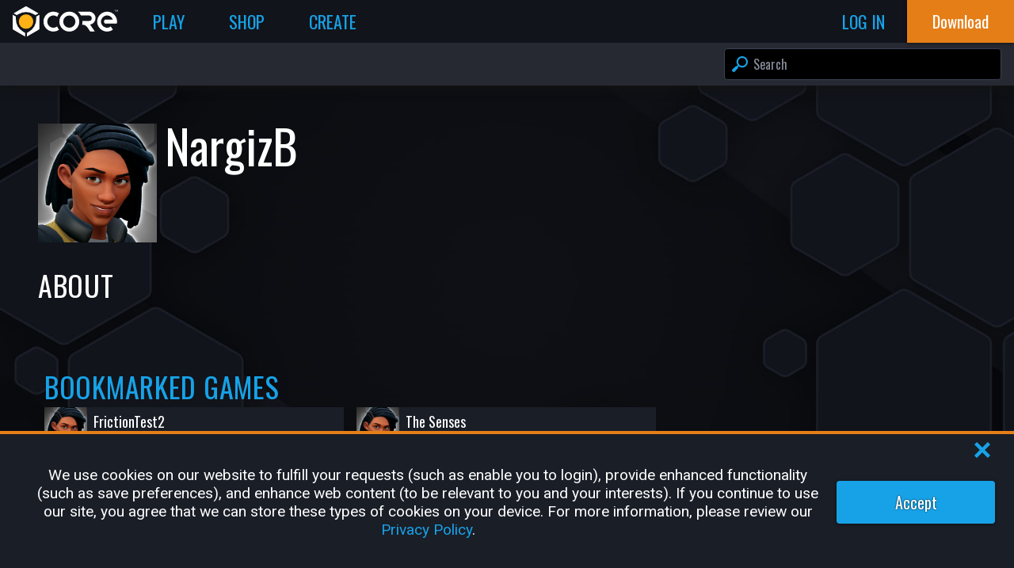

--- FILE ---
content_type: text/html; charset=utf-8
request_url: https://www.coregames.com/user/e21dc21baa184ae19c8a8e19667e4f9e
body_size: 19349
content:
<!DOCTYPE html><html lang="en-US"><head><meta name="viewport" content="width=device-width"/><meta charSet="utf-8"/><title>@NargizB - Core Games</title><meta name="theme-color" content="#ffb116"/><link rel="manifest" href="/manifest.json"/><link rel="shortcut icon" href="/favicon.ico"/><link rel="apple-touch-icon" href="/apple-touch-icon.png" type="image/png"/><link rel="canonical" href="https://www.coregames.com/user/e21dc21baa184ae19c8a8e19667e4f9e"/><meta name="description" content="View NargizB&#x27;s profile on Core"/><meta property="og:description" content="View NargizB&#x27;s profile on Core"/><meta property="og:image" content="https://www.coregames.com/img/background/og.jpg"/><meta property="og:site_name" content="Core Games"/><meta property="og:title" content="View NargizB&#x27;s Profile - Core Games"/><meta property="og:type" content="website"/><meta property="og:url" content="https://www.coregames.com/user/e21dc21baa184ae19c8a8e19667e4f9e"/><meta name="twitter:card" content="summary_large_image"/><meta name="twitter:site" content="CoreGames"/><meta name="twitter:title" content="View NargizB&#x27;s Profile - Core Games"/><meta name="twitter:description" content="View NargizB&#x27;s profile on Core"/><meta name="twitter:image:src" content="https://www.coregames.com/img/background/og.jpg"/><meta name="twitter:image:alt" content="Hex grid collage of games created in Core™"/><meta name="next-head-count" content="21"/><link rel="preconnect" href="https://fonts.gstatic.com" crossorigin="anonymous"/><link href="https://fonts.googleapis.com/css2?family=Oswald&amp;family=Roboto&amp;display=swap" rel="stylesheet"/><link rel="preload" href="/_next/static/css/8ebfe37c109cd4fe.css" as="style"/><link rel="stylesheet" href="/_next/static/css/8ebfe37c109cd4fe.css" data-n-g=""/><link rel="preload" href="/_next/static/css/eb863e618092ef1e.css" as="style"/><link rel="stylesheet" href="/_next/static/css/eb863e618092ef1e.css" data-n-p=""/><link rel="preload" href="/_next/static/css/2daa8fc8e8da8e7f.css" as="style"/><link rel="stylesheet" href="/_next/static/css/2daa8fc8e8da8e7f.css" data-n-p=""/><link rel="preload" href="/_next/static/css/ef46db3751d8e999.css" as="style"/><link rel="stylesheet" href="/_next/static/css/ef46db3751d8e999.css" data-n-p=""/><link rel="preload" href="/_next/static/css/572a4616a7fb8654.css" as="style"/><link rel="stylesheet" href="/_next/static/css/572a4616a7fb8654.css" data-n-p=""/><link rel="preload" href="/_next/static/css/dd7d60ef3f6ff374.css" as="style"/><link rel="stylesheet" href="/_next/static/css/dd7d60ef3f6ff374.css" data-n-p=""/><link rel="preload" href="/_next/static/css/3790d807017f9095.css" as="style"/><link rel="stylesheet" href="/_next/static/css/3790d807017f9095.css" data-n-p=""/><link rel="preload" href="/_next/static/css/28a9bccef5e4b710.css" as="style"/><link rel="stylesheet" href="/_next/static/css/28a9bccef5e4b710.css" data-n-p=""/><noscript data-n-css=""></noscript><script defer="" nomodule="" src="/_next/static/chunks/polyfills-5cd94c89d3acac5f.js"></script><script defer="" src="/_next/static/chunks/6545.f0600465b93f1cf8.js"></script><script src="/_next/static/chunks/webpack-a67c712764899aea.js" defer=""></script><script src="/_next/static/chunks/framework-045cc4ef06aa64aa.js" defer=""></script><script src="/_next/static/chunks/main-2dbe50820749016c.js" defer=""></script><script src="/_next/static/chunks/pages/_app-6ba828c9551505c2.js" defer=""></script><script src="/_next/static/chunks/75fc9c18-5a55cb0f13134a2c.js" defer=""></script><script src="/_next/static/chunks/29107295-4a69275373f23f88.js" defer=""></script><script src="/_next/static/chunks/6588-c2447f221cc9df04.js" defer=""></script><script src="/_next/static/chunks/7935-6105c1bef7bc889c.js" defer=""></script><script src="/_next/static/chunks/2141-b96ecc81d4eda435.js" defer=""></script><script src="/_next/static/chunks/771-d86cea960e3e517c.js" defer=""></script><script src="/_next/static/chunks/53-14b2636cecdb7ee6.js" defer=""></script><script src="/_next/static/chunks/4726-86a4346c783508fa.js" defer=""></script><script src="/_next/static/chunks/6372-8d36d9e9c9c3ad20.js" defer=""></script><script src="/_next/static/chunks/9172-85f1f2347a7f804e.js" defer=""></script><script src="/_next/static/chunks/4257-427100cd0efbac61.js" defer=""></script><script src="/_next/static/chunks/9514-b4539539bc349a63.js" defer=""></script><script src="/_next/static/chunks/6451-7064395782b86006.js" defer=""></script><script src="/_next/static/chunks/3159-c7b95e8f09459a08.js" defer=""></script><script src="/_next/static/chunks/4869-99260ef9079b2603.js" defer=""></script><script src="/_next/static/chunks/5140-0cd122d4521b6a8c.js" defer=""></script><script src="/_next/static/chunks/2634-4dc5932eb6e03491.js" defer=""></script><script src="/_next/static/chunks/pages/user/%5Bid%5D-b66f5d2435776cd6.js" defer=""></script><script src="/_next/static/zm_Rno-uIw4i4Jo5pjlT9/_buildManifest.js" defer=""></script><script src="/_next/static/zm_Rno-uIw4i4Jo5pjlT9/_ssgManifest.js" defer=""></script><script src="/_next/static/zm_Rno-uIw4i4Jo5pjlT9/_middlewareManifest.js" defer=""></script></head><body><div id="__next"><div class="DefaultLayout_container__gcSCk DefaultLayout_background__aG9kk" style="--NH:2"><div class="HeaderBar_overlay__mCfAc"></div><header class="HeaderBar_container__pc4jv HeaderBar_anonymous__95HTm HeaderBar_containerQueriesLoading__MDXbr"><a href="/?f=l" class="HeaderBar_logo__6hnoL" title="Core Games Home"><svg xmlns="http://www.w3.org/2000/svg" viewBox="0 0 1549.34 441.85" enable-background="new 0 0 106.71 128" width="100%" height="100%" title="Core Logo"><title>Core Logo</title><defs><style>.clsvg-secondary{fill:var(--CORE_LOGO_SECONDARY)}.clsvg-main{fill:var(--CORE_LOGO_MAIN);}</style></defs><g id="Layer_2" data-name="Layer 2"><g id="Layer_1-2" data-name="Layer 1"><circle class="clsvg-secondary" cx="196.59" cy="223.81" r="106.57" transform="translate(-100.68 204.57) rotate(-45)"></circle><path class="clsvg-main" d="M389.26,125.42l-41.05,23.7a2.62,2.62,0,0,0-1.31,2.27v26.75A229.42,229.42,0,0,1,232.19,376.82l-22.07,12.74a2.62,2.62,0,0,0-1.31,2.27v47.4a2.62,2.62,0,0,0,3.93,2.27l170.13-98.23a20.63,20.63,0,0,0,10.32-17.87V127.69A2.62,2.62,0,0,0,389.26,125.42Z"></path><path class="clsvg-main" d="M183.07,389.56,161,376.82A229.42,229.42,0,0,1,46.29,178.14V151.39A2.62,2.62,0,0,0,45,149.12l-41-23.7A2.62,2.62,0,0,0,0,127.69V325.4a20.61,20.61,0,0,0,10.32,17.87L180.45,441.5a2.62,2.62,0,0,0,3.93-2.27v-47.4A2.62,2.62,0,0,0,183.07,389.56Z"></path><path class="clsvg-main" d="M17.24,104.89l41.05,23.7a2.61,2.61,0,0,0,2.62,0l21-12.11a229.43,229.43,0,0,1,229.42,0l21,12.11a2.61,2.61,0,0,0,2.62,0L376,104.89a2.62,2.62,0,0,0,0-4.53l-169-97.6a20.67,20.67,0,0,0-20.64,0l-169,97.6A2.61,2.61,0,0,0,17.24,104.89Z"></path><path class="clsvg-main" d="M599.3,314.11a90,90,0,1,1,54.77-161.29,192.73,192.73,0,0,1,28.45-48.77,146.13,146.13,0,1,0,0,240.15,192.68,192.68,0,0,1-28.45-48.76A89.48,89.48,0,0,1,599.3,314.11Z"></path><path class="clsvg-main" d="M1388.48,78a146.13,146.13,0,1,0,86,264.27l-31.67-46.45a90,90,0,1,1,30.87-100.7H1356.05a43.3,43.3,0,0,0,0,58h175.67A146.2,146.2,0,0,0,1388.48,78Z"></path><path class="clsvg-main" d="M1517.77,54.25h-9.22v25h-3.78v-25h-9.09v-3h22.09Z"></path><path class="clsvg-main" d="M1535.6,74h.11l8.93-22.7h4.7V79.22h-3.78V58.28l-.12,0-8.46,21h-2.63l-8.71-21.65-.12,0V79.22h-3.78V51.28h5Z"></path><path class="clsvg-main" d="M832.86,78A146.13,146.13,0,1,0,979,224.13,146.12,146.12,0,0,0,832.86,78Zm0,236.11a90,90,0,1,1,90-90A90.09,90.09,0,0,1,832.86,314.11Z"></path><path class="clsvg-main" d="M947.73,121.81h0l-.34-.42Z"></path><path class="clsvg-main" d="M1218.63,172.35c-.78-52.66-44.66-94.53-97.32-94.53H959.15q5.33,4.62,10.37,9.65a194.19,194.19,0,0,1,34.3,46.33h118c21.77,0,40.19,17,40.84,38.79a40.06,40.06,0,0,1-40,41.22h-96.81c.18,3.42.28,6.86.28,10.32a194.84,194.84,0,0,1-5.41,45.66h5.82a86.23,86.23,0,0,1,71.17,37.54l42.91,62.76h67.82l-69.55-101.7A96.11,96.11,0,0,0,1218.63,172.35Z"></path></g></g></svg></a><div class="HeaderBar_middleSection__AQYxv"><nav class="HeaderBar_horizontalNav__nw70c" role="navigation"><a href="/games" title="Play" class="NavBarLink_navTab__Nl_bz "><span>Play</span></a><a href="/shop" title="Shop" class="NavBarLink_navTab__Nl_bz "><span>Shop</span></a><a href="/create" title="Create" class="NavBarLink_navTab__Nl_bz "><span>Create</span></a></nav><div class="HeaderBar_profileContainer__XTMOz"></div><div class="HeaderBar_userFlowButtons__aQzZO"><a href="/login?redirectPath=/user/e21dc21baa184ae19c8a8e19667e4f9e" class="log_in HeaderBar_navTab__bW1te"><span>Log In</span></a></div><div class="HeaderBar_navTab__bW1te HeaderBar_sidebarToggle__qwJDS"><svg xmlns="http://www.w3.org/2000/svg" viewBox="0 0 64 54.1" enable-background="new 0 0 64 54.1" width="100%" height="100%"><title>HamburgerMenu</title><g id="Layer_2" data-name="Layer 2"><g id="Layer_1-2" data-name="Layer 1"><rect class="cls-1" y="21.05" width="64" height="12"></rect><rect class="cls-1" y="42.1" width="64" height="12"></rect><rect class="cls-1" width="64" height="12"></rect></g></g></svg></div></div><div><div class="HeaderBar_downloadButtonWrapper__i4Syh"><a href="/download" target="_self" class="button-link "><button class="Button_container__9cpdA  Button_downloadCoreButton__xnhGL Button_important__i_EX4 Button_noBorderRadius__yTzQR"><div>Download</div></button></a></div></div><nav class="HeaderBar_sidebar__M5Kf_" role="navigation"><div data-simplebar="true" class="HeaderBar_simplebar__L2XFR"><div class="simplebar-wrapper"><div class="simplebar-height-auto-observer-wrapper"><div class="simplebar-height-auto-observer"></div></div><div class="simplebar-mask"><div class="simplebar-offset"><div class="simplebar-content-wrapper"><div class="simplebar-content"><ul><li><a href="/games" title="Play">Play</a></li><li><a href="/shop" title="Shop">Shop</a></li><li><a href="/create" title="Create">Create</a></li><li><a href="/creator" title="Creator Portal">Creator Portal</a></li><li><a href="/download" title="Download Core">Download Core</a></li><li><a href="/settings" title="Settings">Settings</a></li><li><a href="https://support.coregames.com" title="Support">Support</a></li></ul></div></div></div></div><div class="simplebar-placeholder"></div></div><div class="simplebar-track simplebar-horizontal"><div class="simplebar-scrollbar"></div></div><div class="simplebar-track simplebar-vertical"><div class="simplebar-scrollbar"></div></div></div></nav></header><div class="SearchBar_searchbarContainer__G5vKH"><div class="SearchBar_container__b6aEf"><div class="SearchBar_searchBar__6oZbW"><div class="SearchBarInput_searchInputContainer__RCyeO"><input autoCapitalize="none" autoComplete="search" class="InputField_inputField__fRrNz SearchBarInput_searchInput__MoaaF" name="search" placeholder="Search" type="text" value=""/><div class="SearchBarInput_searchInputSearchIcon__IGnuR"><svg xmlns="http://www.w3.org/2000/svg" viewBox="0 0 64 64" enable-background="new 0 0 64 64" width="100%" height="100%"><title>Search</title><g id="Layer_2" data-name="Layer 2"><g id="Layer_1-2" data-name="Layer 1"><path id="Icon_Search" class="cls-1" d="M1.25,59.51l3.24,3.24a4.27,4.27,0,0,0,6,0L23.31,49a4.28,4.28,0,0,0,.7-5.11l3.08-3.07A22.86,22.86,0,1,0,23,36.68l-3.17,3.17a4.29,4.29,0,0,0-4.84.84L1.25,53.47A4.27,4.27,0,0,0,1.25,59.51ZM29.76,34.24a16.15,16.15,0,1,1,22.84,0A16.16,16.16,0,0,1,29.76,34.24Z"></path></g></g></svg></div><div class="SearchBarInput_searchInputClearIcon__99cqY"><svg xmlns="http://www.w3.org/2000/svg" viewBox="0 0 64 64" enable-background="new 0 0 64 64" width="100%" height="100%" title="Clear"><title>Clear</title><g id="Layer_2" data-name="Layer 2"><g id="Layer_1-2" data-name="Layer 1"><path id="Icon_ClearInputBox" class="cls-1" d="M32,0A32,32,0,1,0,64,32,32,32,0,0,0,32,0Zm18,43.35-6.7,6.7L32,38.69,20.65,50.05,14,43.35,25.31,32,14,20.65l6.7-6.7L32,25.31,43.35,14l6.7,6.7L38.69,32Z"></path></g></g></svg></div><div class="SearchBarInput_searchInputDropdown__8AFMz"><div class="SearchBarInput_searchInputDropdownItem__PnzjV selected"><div class="SearchBarInput_searchInputDropdownItemIcon__oOAHW"><svg xmlns="http://www.w3.org/2000/svg" viewBox="0 0 64 64" enable-background="new 0 0 64 64" width="100%" height="100%"><title>Search</title><g id="Layer_2" data-name="Layer 2"><g id="Layer_1-2" data-name="Layer 1"><path id="Icon_Search" class="cls-1" d="M1.25,59.51l3.24,3.24a4.27,4.27,0,0,0,6,0L23.31,49a4.28,4.28,0,0,0,.7-5.11l3.08-3.07A22.86,22.86,0,1,0,23,36.68l-3.17,3.17a4.29,4.29,0,0,0-4.84.84L1.25,53.47A4.27,4.27,0,0,0,1.25,59.51ZM29.76,34.24a16.15,16.15,0,1,1,22.84,0A16.16,16.16,0,0,1,29.76,34.24Z"></path></g></g></svg></div><div class="SearchBarInput_searchInputDropdownItemTitle__hlhbF"><span class="SearchBarInput_highlight__C6GfD"></span><span class="SearchBarInput_blue__a3DXx">Start typing to search</span></div></div></div></div></div></div></div><div class="DefaultLayout_body__iSJLT"><div class="DefaultLayout_page__6c7PI"><div class="ProfilePage_container__y0ypF"><div class="ProfilePage_content__w5UQY"><div class="ProfilePage_profile__ON5a5"><div class="ProfilePage_profileInfo__YPSW4"><div class="ProfilePage_profilePicPlaceholder__xLfKR"><img alt="NargizB&#x27;s Profile Picture" class=" ProfilePicture_pic__kmhfr" loading="eager" src="/api/profilepictures/4e0555b510214b31903a14eb164528ef" width="256" height="256"/></div><div class="ProfilePage_profileInfo1__Bi9w7"><div><h2 class="ProfilePage_profileTitle__BcQfa">NargizB</h2><div class="ProfilePage_singleLine__8UYLp"></div></div><div class="ProfilePage_singleLine__8UYLp"><div class="ProfilePage_socialMediaLinks__1CGf8"></div></div></div></div></div><div><h2 class="ProfilePage_sectionTitle__n4AYW">About</h2><div class="ProfilePage_profileDescription__3S4r0"><div class="EditableText_textRow__6LRv5"><div class="EditableText_textField__osAh9"><span class="EditableText_placeholder__Bwqv7"></span></div></div></div></div><div class="ContentList_container__Lg_lV"><div class="ContentList_header__ho0WH"><h2>Bookmarked Games</h2><p></p></div><div class="ContentList_listWrapper__FFEDo ContentList_game__GFbsa"><div class="swiper ContentList_list__zoony cardList"><div class="swiper-wrapper"><div class="swiper-slide ContentList_slide__dgFmo"><div class="GameCard_card__cfU9y GameCard_zeroState__yZlvf"><img alt="Default Profile Picture" class=" ProfilePicture_pic__kmhfr" loading="lazy" src="/api/profilepictures/default" width="256" height="256"/><div class="GameCard_meta__pmZFm"><div class="GameCard_title__ReV76"><span class="GameCard_loadingSpan__sJKrQ" style="--WIDTH:150px">-</span></div><div class="GameCard_ownerUserName__ijY0i"><div><span class="GameCard_loadingSpan__sJKrQ" style="--WIDTH:70px">-</span></div></div></div><div class="GameCard_thumb__MqLuv"></div><div class="GameCard_footer__1puTN"><div class="GameCard_stats__3RYkO"><div class="GameCard_stat__zt72Z"><svg xmlns="http://www.w3.org/2000/svg" viewBox="0 0 45 32.9" enable-background="new 0 0 45 32.9" width="100%" height="100%" title="Total Plays"><title>Total Plays</title><g id="Layer_2" data-name="Layer 2"><g id="Layer_1-2" data-name="Layer 1"><path class="cls-1" d="M32.74,1.19a7,7,0,1,1-7,7A7,7,0,0,1,32.74,1.19ZM15,0a8.5,8.5,0,1,1-8.5,8.5A8.5,8.5,0,0,1,15,0ZM30,28.53c-.06,1.1-.12,2.64-.19,4.37H.2C.13,31.17.07,29.63,0,28.53c-.23-4,3.1-8.66,9.18-8.66h11.6C26.87,19.87,30.2,24.56,30,28.53Zm14.87-.43H32a10.07,10.07,0,0,0-2.81-6.82,10.85,10.85,0,0,0-4.95-3A8.05,8.05,0,0,1,28,17.44h9.49c5,0,7.69,3.83,7.51,7.08C44.94,25.42,44.9,26.68,44.84,28.1Z"></path></g></g></svg><span>—</span></div><div class="GameCard_stat__zt72Z"><svg xmlns="http://www.w3.org/2000/svg" viewBox="0 0 64 58.7" enable-background="new 0 0 64 58.7" width="100%" height="100%"><title>Recommendations</title><g id="Layer_2" data-name="Layer 2"><g id="Layer_1-2" data-name="Layer 1"><g id="Icon_Recommendations"><path class="cls-1" d="M62.09,44c.93-1.36,3.4-5.7.66-10.13a1.09,1.09,0,0,1-.15-.83c.45-2.06,1.85-10.51-5.07-10.73H44a1.1,1.1,0,0,1-1-1.62C46,15.91,46.59,9,46.59,9c0-13-12.24-8.72-11.9-6.44a37.74,37.74,0,0,1,0,7.05c-.2,2.8-2.75,7.3-2.93,7.42-4.47,2.92-9.62,11.65-10.94,14a1.13,1.13,0,0,1-1,.57H18.7a1.12,1.12,0,0,0-1.13,1.13V53.07a1.12,1.12,0,0,0,.84,1.09C39.92,60,49,58.62,50,58.43l.21,0c.73,0,5.05-.1,6.44-4a1.18,1.18,0,0,1,.53-.63C58.61,53,63.35,50,62,45A1.14,1.14,0,0,1,62.09,44Z"></path><path class="cls-1" d="M11.57,31H1.76A1.71,1.71,0,0,0,0,32.68V53.87a1.7,1.7,0,0,0,1.76,1.65h9.81a1.7,1.7,0,0,0,1.76-1.65V32.68A1.71,1.71,0,0,0,11.57,31Z"></path></g></g></g></svg><span>—</span></div></div></div></div></div><div class="swiper-slide ContentList_slide__dgFmo"><div class="GameCard_card__cfU9y GameCard_zeroState__yZlvf"><img alt="Default Profile Picture" class=" ProfilePicture_pic__kmhfr" loading="lazy" src="/api/profilepictures/default" width="256" height="256"/><div class="GameCard_meta__pmZFm"><div class="GameCard_title__ReV76"><span class="GameCard_loadingSpan__sJKrQ" style="--WIDTH:150px">-</span></div><div class="GameCard_ownerUserName__ijY0i"><div><span class="GameCard_loadingSpan__sJKrQ" style="--WIDTH:70px">-</span></div></div></div><div class="GameCard_thumb__MqLuv"></div><div class="GameCard_footer__1puTN"><div class="GameCard_stats__3RYkO"><div class="GameCard_stat__zt72Z"><svg xmlns="http://www.w3.org/2000/svg" viewBox="0 0 45 32.9" enable-background="new 0 0 45 32.9" width="100%" height="100%" title="Total Plays"><title>Total Plays</title><g id="Layer_2" data-name="Layer 2"><g id="Layer_1-2" data-name="Layer 1"><path class="cls-1" d="M32.74,1.19a7,7,0,1,1-7,7A7,7,0,0,1,32.74,1.19ZM15,0a8.5,8.5,0,1,1-8.5,8.5A8.5,8.5,0,0,1,15,0ZM30,28.53c-.06,1.1-.12,2.64-.19,4.37H.2C.13,31.17.07,29.63,0,28.53c-.23-4,3.1-8.66,9.18-8.66h11.6C26.87,19.87,30.2,24.56,30,28.53Zm14.87-.43H32a10.07,10.07,0,0,0-2.81-6.82,10.85,10.85,0,0,0-4.95-3A8.05,8.05,0,0,1,28,17.44h9.49c5,0,7.69,3.83,7.51,7.08C44.94,25.42,44.9,26.68,44.84,28.1Z"></path></g></g></svg><span>—</span></div><div class="GameCard_stat__zt72Z"><svg xmlns="http://www.w3.org/2000/svg" viewBox="0 0 64 58.7" enable-background="new 0 0 64 58.7" width="100%" height="100%"><title>Recommendations</title><g id="Layer_2" data-name="Layer 2"><g id="Layer_1-2" data-name="Layer 1"><g id="Icon_Recommendations"><path class="cls-1" d="M62.09,44c.93-1.36,3.4-5.7.66-10.13a1.09,1.09,0,0,1-.15-.83c.45-2.06,1.85-10.51-5.07-10.73H44a1.1,1.1,0,0,1-1-1.62C46,15.91,46.59,9,46.59,9c0-13-12.24-8.72-11.9-6.44a37.74,37.74,0,0,1,0,7.05c-.2,2.8-2.75,7.3-2.93,7.42-4.47,2.92-9.62,11.65-10.94,14a1.13,1.13,0,0,1-1,.57H18.7a1.12,1.12,0,0,0-1.13,1.13V53.07a1.12,1.12,0,0,0,.84,1.09C39.92,60,49,58.62,50,58.43l.21,0c.73,0,5.05-.1,6.44-4a1.18,1.18,0,0,1,.53-.63C58.61,53,63.35,50,62,45A1.14,1.14,0,0,1,62.09,44Z"></path><path class="cls-1" d="M11.57,31H1.76A1.71,1.71,0,0,0,0,32.68V53.87a1.7,1.7,0,0,0,1.76,1.65h9.81a1.7,1.7,0,0,0,1.76-1.65V32.68A1.71,1.71,0,0,0,11.57,31Z"></path></g></g></g></svg><span>—</span></div></div></div></div></div><div class="swiper-slide ContentList_slide__dgFmo"><div class="GameCard_card__cfU9y GameCard_zeroState__yZlvf"><img alt="Default Profile Picture" class=" ProfilePicture_pic__kmhfr" loading="lazy" src="/api/profilepictures/default" width="256" height="256"/><div class="GameCard_meta__pmZFm"><div class="GameCard_title__ReV76"><span class="GameCard_loadingSpan__sJKrQ" style="--WIDTH:150px">-</span></div><div class="GameCard_ownerUserName__ijY0i"><div><span class="GameCard_loadingSpan__sJKrQ" style="--WIDTH:70px">-</span></div></div></div><div class="GameCard_thumb__MqLuv"></div><div class="GameCard_footer__1puTN"><div class="GameCard_stats__3RYkO"><div class="GameCard_stat__zt72Z"><svg xmlns="http://www.w3.org/2000/svg" viewBox="0 0 45 32.9" enable-background="new 0 0 45 32.9" width="100%" height="100%" title="Total Plays"><title>Total Plays</title><g id="Layer_2" data-name="Layer 2"><g id="Layer_1-2" data-name="Layer 1"><path class="cls-1" d="M32.74,1.19a7,7,0,1,1-7,7A7,7,0,0,1,32.74,1.19ZM15,0a8.5,8.5,0,1,1-8.5,8.5A8.5,8.5,0,0,1,15,0ZM30,28.53c-.06,1.1-.12,2.64-.19,4.37H.2C.13,31.17.07,29.63,0,28.53c-.23-4,3.1-8.66,9.18-8.66h11.6C26.87,19.87,30.2,24.56,30,28.53Zm14.87-.43H32a10.07,10.07,0,0,0-2.81-6.82,10.85,10.85,0,0,0-4.95-3A8.05,8.05,0,0,1,28,17.44h9.49c5,0,7.69,3.83,7.51,7.08C44.94,25.42,44.9,26.68,44.84,28.1Z"></path></g></g></svg><span>—</span></div><div class="GameCard_stat__zt72Z"><svg xmlns="http://www.w3.org/2000/svg" viewBox="0 0 64 58.7" enable-background="new 0 0 64 58.7" width="100%" height="100%"><title>Recommendations</title><g id="Layer_2" data-name="Layer 2"><g id="Layer_1-2" data-name="Layer 1"><g id="Icon_Recommendations"><path class="cls-1" d="M62.09,44c.93-1.36,3.4-5.7.66-10.13a1.09,1.09,0,0,1-.15-.83c.45-2.06,1.85-10.51-5.07-10.73H44a1.1,1.1,0,0,1-1-1.62C46,15.91,46.59,9,46.59,9c0-13-12.24-8.72-11.9-6.44a37.74,37.74,0,0,1,0,7.05c-.2,2.8-2.75,7.3-2.93,7.42-4.47,2.92-9.62,11.65-10.94,14a1.13,1.13,0,0,1-1,.57H18.7a1.12,1.12,0,0,0-1.13,1.13V53.07a1.12,1.12,0,0,0,.84,1.09C39.92,60,49,58.62,50,58.43l.21,0c.73,0,5.05-.1,6.44-4a1.18,1.18,0,0,1,.53-.63C58.61,53,63.35,50,62,45A1.14,1.14,0,0,1,62.09,44Z"></path><path class="cls-1" d="M11.57,31H1.76A1.71,1.71,0,0,0,0,32.68V53.87a1.7,1.7,0,0,0,1.76,1.65h9.81a1.7,1.7,0,0,0,1.76-1.65V32.68A1.71,1.71,0,0,0,11.57,31Z"></path></g></g></g></svg><span>—</span></div></div></div></div></div><div class="swiper-slide ContentList_slide__dgFmo"><div class="GameCard_card__cfU9y GameCard_zeroState__yZlvf"><img alt="Default Profile Picture" class=" ProfilePicture_pic__kmhfr" loading="lazy" src="/api/profilepictures/default" width="256" height="256"/><div class="GameCard_meta__pmZFm"><div class="GameCard_title__ReV76"><span class="GameCard_loadingSpan__sJKrQ" style="--WIDTH:150px">-</span></div><div class="GameCard_ownerUserName__ijY0i"><div><span class="GameCard_loadingSpan__sJKrQ" style="--WIDTH:70px">-</span></div></div></div><div class="GameCard_thumb__MqLuv"></div><div class="GameCard_footer__1puTN"><div class="GameCard_stats__3RYkO"><div class="GameCard_stat__zt72Z"><svg xmlns="http://www.w3.org/2000/svg" viewBox="0 0 45 32.9" enable-background="new 0 0 45 32.9" width="100%" height="100%" title="Total Plays"><title>Total Plays</title><g id="Layer_2" data-name="Layer 2"><g id="Layer_1-2" data-name="Layer 1"><path class="cls-1" d="M32.74,1.19a7,7,0,1,1-7,7A7,7,0,0,1,32.74,1.19ZM15,0a8.5,8.5,0,1,1-8.5,8.5A8.5,8.5,0,0,1,15,0ZM30,28.53c-.06,1.1-.12,2.64-.19,4.37H.2C.13,31.17.07,29.63,0,28.53c-.23-4,3.1-8.66,9.18-8.66h11.6C26.87,19.87,30.2,24.56,30,28.53Zm14.87-.43H32a10.07,10.07,0,0,0-2.81-6.82,10.85,10.85,0,0,0-4.95-3A8.05,8.05,0,0,1,28,17.44h9.49c5,0,7.69,3.83,7.51,7.08C44.94,25.42,44.9,26.68,44.84,28.1Z"></path></g></g></svg><span>—</span></div><div class="GameCard_stat__zt72Z"><svg xmlns="http://www.w3.org/2000/svg" viewBox="0 0 64 58.7" enable-background="new 0 0 64 58.7" width="100%" height="100%"><title>Recommendations</title><g id="Layer_2" data-name="Layer 2"><g id="Layer_1-2" data-name="Layer 1"><g id="Icon_Recommendations"><path class="cls-1" d="M62.09,44c.93-1.36,3.4-5.7.66-10.13a1.09,1.09,0,0,1-.15-.83c.45-2.06,1.85-10.51-5.07-10.73H44a1.1,1.1,0,0,1-1-1.62C46,15.91,46.59,9,46.59,9c0-13-12.24-8.72-11.9-6.44a37.74,37.74,0,0,1,0,7.05c-.2,2.8-2.75,7.3-2.93,7.42-4.47,2.92-9.62,11.65-10.94,14a1.13,1.13,0,0,1-1,.57H18.7a1.12,1.12,0,0,0-1.13,1.13V53.07a1.12,1.12,0,0,0,.84,1.09C39.92,60,49,58.62,50,58.43l.21,0c.73,0,5.05-.1,6.44-4a1.18,1.18,0,0,1,.53-.63C58.61,53,63.35,50,62,45A1.14,1.14,0,0,1,62.09,44Z"></path><path class="cls-1" d="M11.57,31H1.76A1.71,1.71,0,0,0,0,32.68V53.87a1.7,1.7,0,0,0,1.76,1.65h9.81a1.7,1.7,0,0,0,1.76-1.65V32.68A1.71,1.71,0,0,0,11.57,31Z"></path></g></g></g></svg><span>—</span></div></div></div></div></div><div class="swiper-slide ContentList_slide__dgFmo"><div class="GameCard_card__cfU9y GameCard_zeroState__yZlvf"><img alt="Default Profile Picture" class=" ProfilePicture_pic__kmhfr" loading="lazy" src="/api/profilepictures/default" width="256" height="256"/><div class="GameCard_meta__pmZFm"><div class="GameCard_title__ReV76"><span class="GameCard_loadingSpan__sJKrQ" style="--WIDTH:150px">-</span></div><div class="GameCard_ownerUserName__ijY0i"><div><span class="GameCard_loadingSpan__sJKrQ" style="--WIDTH:70px">-</span></div></div></div><div class="GameCard_thumb__MqLuv"></div><div class="GameCard_footer__1puTN"><div class="GameCard_stats__3RYkO"><div class="GameCard_stat__zt72Z"><svg xmlns="http://www.w3.org/2000/svg" viewBox="0 0 45 32.9" enable-background="new 0 0 45 32.9" width="100%" height="100%" title="Total Plays"><title>Total Plays</title><g id="Layer_2" data-name="Layer 2"><g id="Layer_1-2" data-name="Layer 1"><path class="cls-1" d="M32.74,1.19a7,7,0,1,1-7,7A7,7,0,0,1,32.74,1.19ZM15,0a8.5,8.5,0,1,1-8.5,8.5A8.5,8.5,0,0,1,15,0ZM30,28.53c-.06,1.1-.12,2.64-.19,4.37H.2C.13,31.17.07,29.63,0,28.53c-.23-4,3.1-8.66,9.18-8.66h11.6C26.87,19.87,30.2,24.56,30,28.53Zm14.87-.43H32a10.07,10.07,0,0,0-2.81-6.82,10.85,10.85,0,0,0-4.95-3A8.05,8.05,0,0,1,28,17.44h9.49c5,0,7.69,3.83,7.51,7.08C44.94,25.42,44.9,26.68,44.84,28.1Z"></path></g></g></svg><span>—</span></div><div class="GameCard_stat__zt72Z"><svg xmlns="http://www.w3.org/2000/svg" viewBox="0 0 64 58.7" enable-background="new 0 0 64 58.7" width="100%" height="100%"><title>Recommendations</title><g id="Layer_2" data-name="Layer 2"><g id="Layer_1-2" data-name="Layer 1"><g id="Icon_Recommendations"><path class="cls-1" d="M62.09,44c.93-1.36,3.4-5.7.66-10.13a1.09,1.09,0,0,1-.15-.83c.45-2.06,1.85-10.51-5.07-10.73H44a1.1,1.1,0,0,1-1-1.62C46,15.91,46.59,9,46.59,9c0-13-12.24-8.72-11.9-6.44a37.74,37.74,0,0,1,0,7.05c-.2,2.8-2.75,7.3-2.93,7.42-4.47,2.92-9.62,11.65-10.94,14a1.13,1.13,0,0,1-1,.57H18.7a1.12,1.12,0,0,0-1.13,1.13V53.07a1.12,1.12,0,0,0,.84,1.09C39.92,60,49,58.62,50,58.43l.21,0c.73,0,5.05-.1,6.44-4a1.18,1.18,0,0,1,.53-.63C58.61,53,63.35,50,62,45A1.14,1.14,0,0,1,62.09,44Z"></path><path class="cls-1" d="M11.57,31H1.76A1.71,1.71,0,0,0,0,32.68V53.87a1.7,1.7,0,0,0,1.76,1.65h9.81a1.7,1.7,0,0,0,1.76-1.65V32.68A1.71,1.71,0,0,0,11.57,31Z"></path></g></g></g></svg><span>—</span></div></div></div></div></div><div class="swiper-slide ContentList_slide__dgFmo"><div class="GameCard_card__cfU9y GameCard_zeroState__yZlvf"><img alt="Default Profile Picture" class=" ProfilePicture_pic__kmhfr" loading="lazy" src="/api/profilepictures/default" width="256" height="256"/><div class="GameCard_meta__pmZFm"><div class="GameCard_title__ReV76"><span class="GameCard_loadingSpan__sJKrQ" style="--WIDTH:150px">-</span></div><div class="GameCard_ownerUserName__ijY0i"><div><span class="GameCard_loadingSpan__sJKrQ" style="--WIDTH:70px">-</span></div></div></div><div class="GameCard_thumb__MqLuv"></div><div class="GameCard_footer__1puTN"><div class="GameCard_stats__3RYkO"><div class="GameCard_stat__zt72Z"><svg xmlns="http://www.w3.org/2000/svg" viewBox="0 0 45 32.9" enable-background="new 0 0 45 32.9" width="100%" height="100%" title="Total Plays"><title>Total Plays</title><g id="Layer_2" data-name="Layer 2"><g id="Layer_1-2" data-name="Layer 1"><path class="cls-1" d="M32.74,1.19a7,7,0,1,1-7,7A7,7,0,0,1,32.74,1.19ZM15,0a8.5,8.5,0,1,1-8.5,8.5A8.5,8.5,0,0,1,15,0ZM30,28.53c-.06,1.1-.12,2.64-.19,4.37H.2C.13,31.17.07,29.63,0,28.53c-.23-4,3.1-8.66,9.18-8.66h11.6C26.87,19.87,30.2,24.56,30,28.53Zm14.87-.43H32a10.07,10.07,0,0,0-2.81-6.82,10.85,10.85,0,0,0-4.95-3A8.05,8.05,0,0,1,28,17.44h9.49c5,0,7.69,3.83,7.51,7.08C44.94,25.42,44.9,26.68,44.84,28.1Z"></path></g></g></svg><span>—</span></div><div class="GameCard_stat__zt72Z"><svg xmlns="http://www.w3.org/2000/svg" viewBox="0 0 64 58.7" enable-background="new 0 0 64 58.7" width="100%" height="100%"><title>Recommendations</title><g id="Layer_2" data-name="Layer 2"><g id="Layer_1-2" data-name="Layer 1"><g id="Icon_Recommendations"><path class="cls-1" d="M62.09,44c.93-1.36,3.4-5.7.66-10.13a1.09,1.09,0,0,1-.15-.83c.45-2.06,1.85-10.51-5.07-10.73H44a1.1,1.1,0,0,1-1-1.62C46,15.91,46.59,9,46.59,9c0-13-12.24-8.72-11.9-6.44a37.74,37.74,0,0,1,0,7.05c-.2,2.8-2.75,7.3-2.93,7.42-4.47,2.92-9.62,11.65-10.94,14a1.13,1.13,0,0,1-1,.57H18.7a1.12,1.12,0,0,0-1.13,1.13V53.07a1.12,1.12,0,0,0,.84,1.09C39.92,60,49,58.62,50,58.43l.21,0c.73,0,5.05-.1,6.44-4a1.18,1.18,0,0,1,.53-.63C58.61,53,63.35,50,62,45A1.14,1.14,0,0,1,62.09,44Z"></path><path class="cls-1" d="M11.57,31H1.76A1.71,1.71,0,0,0,0,32.68V53.87a1.7,1.7,0,0,0,1.76,1.65h9.81a1.7,1.7,0,0,0,1.76-1.65V32.68A1.71,1.71,0,0,0,11.57,31Z"></path></g></g></g></svg><span>—</span></div></div></div></div></div><div class="swiper-slide ContentList_slide__dgFmo"><div class="GameCard_card__cfU9y GameCard_zeroState__yZlvf"><img alt="Default Profile Picture" class=" ProfilePicture_pic__kmhfr" loading="lazy" src="/api/profilepictures/default" width="256" height="256"/><div class="GameCard_meta__pmZFm"><div class="GameCard_title__ReV76"><span class="GameCard_loadingSpan__sJKrQ" style="--WIDTH:150px">-</span></div><div class="GameCard_ownerUserName__ijY0i"><div><span class="GameCard_loadingSpan__sJKrQ" style="--WIDTH:70px">-</span></div></div></div><div class="GameCard_thumb__MqLuv"></div><div class="GameCard_footer__1puTN"><div class="GameCard_stats__3RYkO"><div class="GameCard_stat__zt72Z"><svg xmlns="http://www.w3.org/2000/svg" viewBox="0 0 45 32.9" enable-background="new 0 0 45 32.9" width="100%" height="100%" title="Total Plays"><title>Total Plays</title><g id="Layer_2" data-name="Layer 2"><g id="Layer_1-2" data-name="Layer 1"><path class="cls-1" d="M32.74,1.19a7,7,0,1,1-7,7A7,7,0,0,1,32.74,1.19ZM15,0a8.5,8.5,0,1,1-8.5,8.5A8.5,8.5,0,0,1,15,0ZM30,28.53c-.06,1.1-.12,2.64-.19,4.37H.2C.13,31.17.07,29.63,0,28.53c-.23-4,3.1-8.66,9.18-8.66h11.6C26.87,19.87,30.2,24.56,30,28.53Zm14.87-.43H32a10.07,10.07,0,0,0-2.81-6.82,10.85,10.85,0,0,0-4.95-3A8.05,8.05,0,0,1,28,17.44h9.49c5,0,7.69,3.83,7.51,7.08C44.94,25.42,44.9,26.68,44.84,28.1Z"></path></g></g></svg><span>—</span></div><div class="GameCard_stat__zt72Z"><svg xmlns="http://www.w3.org/2000/svg" viewBox="0 0 64 58.7" enable-background="new 0 0 64 58.7" width="100%" height="100%"><title>Recommendations</title><g id="Layer_2" data-name="Layer 2"><g id="Layer_1-2" data-name="Layer 1"><g id="Icon_Recommendations"><path class="cls-1" d="M62.09,44c.93-1.36,3.4-5.7.66-10.13a1.09,1.09,0,0,1-.15-.83c.45-2.06,1.85-10.51-5.07-10.73H44a1.1,1.1,0,0,1-1-1.62C46,15.91,46.59,9,46.59,9c0-13-12.24-8.72-11.9-6.44a37.74,37.74,0,0,1,0,7.05c-.2,2.8-2.75,7.3-2.93,7.42-4.47,2.92-9.62,11.65-10.94,14a1.13,1.13,0,0,1-1,.57H18.7a1.12,1.12,0,0,0-1.13,1.13V53.07a1.12,1.12,0,0,0,.84,1.09C39.92,60,49,58.62,50,58.43l.21,0c.73,0,5.05-.1,6.44-4a1.18,1.18,0,0,1,.53-.63C58.61,53,63.35,50,62,45A1.14,1.14,0,0,1,62.09,44Z"></path><path class="cls-1" d="M11.57,31H1.76A1.71,1.71,0,0,0,0,32.68V53.87a1.7,1.7,0,0,0,1.76,1.65h9.81a1.7,1.7,0,0,0,1.76-1.65V32.68A1.71,1.71,0,0,0,11.57,31Z"></path></g></g></g></svg><span>—</span></div></div></div></div></div><div class="swiper-slide ContentList_slide__dgFmo"><div class="GameCard_card__cfU9y GameCard_zeroState__yZlvf"><img alt="Default Profile Picture" class=" ProfilePicture_pic__kmhfr" loading="lazy" src="/api/profilepictures/default" width="256" height="256"/><div class="GameCard_meta__pmZFm"><div class="GameCard_title__ReV76"><span class="GameCard_loadingSpan__sJKrQ" style="--WIDTH:150px">-</span></div><div class="GameCard_ownerUserName__ijY0i"><div><span class="GameCard_loadingSpan__sJKrQ" style="--WIDTH:70px">-</span></div></div></div><div class="GameCard_thumb__MqLuv"></div><div class="GameCard_footer__1puTN"><div class="GameCard_stats__3RYkO"><div class="GameCard_stat__zt72Z"><svg xmlns="http://www.w3.org/2000/svg" viewBox="0 0 45 32.9" enable-background="new 0 0 45 32.9" width="100%" height="100%" title="Total Plays"><title>Total Plays</title><g id="Layer_2" data-name="Layer 2"><g id="Layer_1-2" data-name="Layer 1"><path class="cls-1" d="M32.74,1.19a7,7,0,1,1-7,7A7,7,0,0,1,32.74,1.19ZM15,0a8.5,8.5,0,1,1-8.5,8.5A8.5,8.5,0,0,1,15,0ZM30,28.53c-.06,1.1-.12,2.64-.19,4.37H.2C.13,31.17.07,29.63,0,28.53c-.23-4,3.1-8.66,9.18-8.66h11.6C26.87,19.87,30.2,24.56,30,28.53Zm14.87-.43H32a10.07,10.07,0,0,0-2.81-6.82,10.85,10.85,0,0,0-4.95-3A8.05,8.05,0,0,1,28,17.44h9.49c5,0,7.69,3.83,7.51,7.08C44.94,25.42,44.9,26.68,44.84,28.1Z"></path></g></g></svg><span>—</span></div><div class="GameCard_stat__zt72Z"><svg xmlns="http://www.w3.org/2000/svg" viewBox="0 0 64 58.7" enable-background="new 0 0 64 58.7" width="100%" height="100%"><title>Recommendations</title><g id="Layer_2" data-name="Layer 2"><g id="Layer_1-2" data-name="Layer 1"><g id="Icon_Recommendations"><path class="cls-1" d="M62.09,44c.93-1.36,3.4-5.7.66-10.13a1.09,1.09,0,0,1-.15-.83c.45-2.06,1.85-10.51-5.07-10.73H44a1.1,1.1,0,0,1-1-1.62C46,15.91,46.59,9,46.59,9c0-13-12.24-8.72-11.9-6.44a37.74,37.74,0,0,1,0,7.05c-.2,2.8-2.75,7.3-2.93,7.42-4.47,2.92-9.62,11.65-10.94,14a1.13,1.13,0,0,1-1,.57H18.7a1.12,1.12,0,0,0-1.13,1.13V53.07a1.12,1.12,0,0,0,.84,1.09C39.92,60,49,58.62,50,58.43l.21,0c.73,0,5.05-.1,6.44-4a1.18,1.18,0,0,1,.53-.63C58.61,53,63.35,50,62,45A1.14,1.14,0,0,1,62.09,44Z"></path><path class="cls-1" d="M11.57,31H1.76A1.71,1.71,0,0,0,0,32.68V53.87a1.7,1.7,0,0,0,1.76,1.65h9.81a1.7,1.7,0,0,0,1.76-1.65V32.68A1.71,1.71,0,0,0,11.57,31Z"></path></g></g></g></svg><span>—</span></div></div></div></div></div><div class="swiper-slide ContentList_slide__dgFmo"><div class="GameCard_card__cfU9y GameCard_zeroState__yZlvf"><img alt="Default Profile Picture" class=" ProfilePicture_pic__kmhfr" loading="lazy" src="/api/profilepictures/default" width="256" height="256"/><div class="GameCard_meta__pmZFm"><div class="GameCard_title__ReV76"><span class="GameCard_loadingSpan__sJKrQ" style="--WIDTH:150px">-</span></div><div class="GameCard_ownerUserName__ijY0i"><div><span class="GameCard_loadingSpan__sJKrQ" style="--WIDTH:70px">-</span></div></div></div><div class="GameCard_thumb__MqLuv"></div><div class="GameCard_footer__1puTN"><div class="GameCard_stats__3RYkO"><div class="GameCard_stat__zt72Z"><svg xmlns="http://www.w3.org/2000/svg" viewBox="0 0 45 32.9" enable-background="new 0 0 45 32.9" width="100%" height="100%" title="Total Plays"><title>Total Plays</title><g id="Layer_2" data-name="Layer 2"><g id="Layer_1-2" data-name="Layer 1"><path class="cls-1" d="M32.74,1.19a7,7,0,1,1-7,7A7,7,0,0,1,32.74,1.19ZM15,0a8.5,8.5,0,1,1-8.5,8.5A8.5,8.5,0,0,1,15,0ZM30,28.53c-.06,1.1-.12,2.64-.19,4.37H.2C.13,31.17.07,29.63,0,28.53c-.23-4,3.1-8.66,9.18-8.66h11.6C26.87,19.87,30.2,24.56,30,28.53Zm14.87-.43H32a10.07,10.07,0,0,0-2.81-6.82,10.85,10.85,0,0,0-4.95-3A8.05,8.05,0,0,1,28,17.44h9.49c5,0,7.69,3.83,7.51,7.08C44.94,25.42,44.9,26.68,44.84,28.1Z"></path></g></g></svg><span>—</span></div><div class="GameCard_stat__zt72Z"><svg xmlns="http://www.w3.org/2000/svg" viewBox="0 0 64 58.7" enable-background="new 0 0 64 58.7" width="100%" height="100%"><title>Recommendations</title><g id="Layer_2" data-name="Layer 2"><g id="Layer_1-2" data-name="Layer 1"><g id="Icon_Recommendations"><path class="cls-1" d="M62.09,44c.93-1.36,3.4-5.7.66-10.13a1.09,1.09,0,0,1-.15-.83c.45-2.06,1.85-10.51-5.07-10.73H44a1.1,1.1,0,0,1-1-1.62C46,15.91,46.59,9,46.59,9c0-13-12.24-8.72-11.9-6.44a37.74,37.74,0,0,1,0,7.05c-.2,2.8-2.75,7.3-2.93,7.42-4.47,2.92-9.62,11.65-10.94,14a1.13,1.13,0,0,1-1,.57H18.7a1.12,1.12,0,0,0-1.13,1.13V53.07a1.12,1.12,0,0,0,.84,1.09C39.92,60,49,58.62,50,58.43l.21,0c.73,0,5.05-.1,6.44-4a1.18,1.18,0,0,1,.53-.63C58.61,53,63.35,50,62,45A1.14,1.14,0,0,1,62.09,44Z"></path><path class="cls-1" d="M11.57,31H1.76A1.71,1.71,0,0,0,0,32.68V53.87a1.7,1.7,0,0,0,1.76,1.65h9.81a1.7,1.7,0,0,0,1.76-1.65V32.68A1.71,1.71,0,0,0,11.57,31Z"></path></g></g></g></svg><span>—</span></div></div></div></div></div><div class="swiper-slide ContentList_slide__dgFmo"><div class="GameCard_card__cfU9y GameCard_zeroState__yZlvf"><img alt="Default Profile Picture" class=" ProfilePicture_pic__kmhfr" loading="lazy" src="/api/profilepictures/default" width="256" height="256"/><div class="GameCard_meta__pmZFm"><div class="GameCard_title__ReV76"><span class="GameCard_loadingSpan__sJKrQ" style="--WIDTH:150px">-</span></div><div class="GameCard_ownerUserName__ijY0i"><div><span class="GameCard_loadingSpan__sJKrQ" style="--WIDTH:70px">-</span></div></div></div><div class="GameCard_thumb__MqLuv"></div><div class="GameCard_footer__1puTN"><div class="GameCard_stats__3RYkO"><div class="GameCard_stat__zt72Z"><svg xmlns="http://www.w3.org/2000/svg" viewBox="0 0 45 32.9" enable-background="new 0 0 45 32.9" width="100%" height="100%" title="Total Plays"><title>Total Plays</title><g id="Layer_2" data-name="Layer 2"><g id="Layer_1-2" data-name="Layer 1"><path class="cls-1" d="M32.74,1.19a7,7,0,1,1-7,7A7,7,0,0,1,32.74,1.19ZM15,0a8.5,8.5,0,1,1-8.5,8.5A8.5,8.5,0,0,1,15,0ZM30,28.53c-.06,1.1-.12,2.64-.19,4.37H.2C.13,31.17.07,29.63,0,28.53c-.23-4,3.1-8.66,9.18-8.66h11.6C26.87,19.87,30.2,24.56,30,28.53Zm14.87-.43H32a10.07,10.07,0,0,0-2.81-6.82,10.85,10.85,0,0,0-4.95-3A8.05,8.05,0,0,1,28,17.44h9.49c5,0,7.69,3.83,7.51,7.08C44.94,25.42,44.9,26.68,44.84,28.1Z"></path></g></g></svg><span>—</span></div><div class="GameCard_stat__zt72Z"><svg xmlns="http://www.w3.org/2000/svg" viewBox="0 0 64 58.7" enable-background="new 0 0 64 58.7" width="100%" height="100%"><title>Recommendations</title><g id="Layer_2" data-name="Layer 2"><g id="Layer_1-2" data-name="Layer 1"><g id="Icon_Recommendations"><path class="cls-1" d="M62.09,44c.93-1.36,3.4-5.7.66-10.13a1.09,1.09,0,0,1-.15-.83c.45-2.06,1.85-10.51-5.07-10.73H44a1.1,1.1,0,0,1-1-1.62C46,15.91,46.59,9,46.59,9c0-13-12.24-8.72-11.9-6.44a37.74,37.74,0,0,1,0,7.05c-.2,2.8-2.75,7.3-2.93,7.42-4.47,2.92-9.62,11.65-10.94,14a1.13,1.13,0,0,1-1,.57H18.7a1.12,1.12,0,0,0-1.13,1.13V53.07a1.12,1.12,0,0,0,.84,1.09C39.92,60,49,58.62,50,58.43l.21,0c.73,0,5.05-.1,6.44-4a1.18,1.18,0,0,1,.53-.63C58.61,53,63.35,50,62,45A1.14,1.14,0,0,1,62.09,44Z"></path><path class="cls-1" d="M11.57,31H1.76A1.71,1.71,0,0,0,0,32.68V53.87a1.7,1.7,0,0,0,1.76,1.65h9.81a1.7,1.7,0,0,0,1.76-1.65V32.68A1.71,1.71,0,0,0,11.57,31Z"></path></g></g></g></svg><span>—</span></div></div></div></div></div></div><div class="swiper-button-prev"></div><div class="swiper-button-next"></div></div></div></div><div class="ContentList_container__Lg_lV"><div class="ContentList_header__ho0WH"><h2>Liked Games</h2><p></p></div><div class="ContentList_listWrapper__FFEDo ContentList_game__GFbsa"><div class="swiper ContentList_list__zoony cardList"><div class="swiper-wrapper"><div class="swiper-slide ContentList_slide__dgFmo"><div class="GameCard_card__cfU9y GameCard_zeroState__yZlvf"><img alt="Default Profile Picture" class=" ProfilePicture_pic__kmhfr" loading="lazy" src="/api/profilepictures/default" width="256" height="256"/><div class="GameCard_meta__pmZFm"><div class="GameCard_title__ReV76"><span class="GameCard_loadingSpan__sJKrQ" style="--WIDTH:150px">-</span></div><div class="GameCard_ownerUserName__ijY0i"><div><span class="GameCard_loadingSpan__sJKrQ" style="--WIDTH:70px">-</span></div></div></div><div class="GameCard_thumb__MqLuv"></div><div class="GameCard_footer__1puTN"><div class="GameCard_stats__3RYkO"><div class="GameCard_stat__zt72Z"><svg xmlns="http://www.w3.org/2000/svg" viewBox="0 0 45 32.9" enable-background="new 0 0 45 32.9" width="100%" height="100%" title="Total Plays"><title>Total Plays</title><g id="Layer_2" data-name="Layer 2"><g id="Layer_1-2" data-name="Layer 1"><path class="cls-1" d="M32.74,1.19a7,7,0,1,1-7,7A7,7,0,0,1,32.74,1.19ZM15,0a8.5,8.5,0,1,1-8.5,8.5A8.5,8.5,0,0,1,15,0ZM30,28.53c-.06,1.1-.12,2.64-.19,4.37H.2C.13,31.17.07,29.63,0,28.53c-.23-4,3.1-8.66,9.18-8.66h11.6C26.87,19.87,30.2,24.56,30,28.53Zm14.87-.43H32a10.07,10.07,0,0,0-2.81-6.82,10.85,10.85,0,0,0-4.95-3A8.05,8.05,0,0,1,28,17.44h9.49c5,0,7.69,3.83,7.51,7.08C44.94,25.42,44.9,26.68,44.84,28.1Z"></path></g></g></svg><span>—</span></div><div class="GameCard_stat__zt72Z"><svg xmlns="http://www.w3.org/2000/svg" viewBox="0 0 64 58.7" enable-background="new 0 0 64 58.7" width="100%" height="100%"><title>Recommendations</title><g id="Layer_2" data-name="Layer 2"><g id="Layer_1-2" data-name="Layer 1"><g id="Icon_Recommendations"><path class="cls-1" d="M62.09,44c.93-1.36,3.4-5.7.66-10.13a1.09,1.09,0,0,1-.15-.83c.45-2.06,1.85-10.51-5.07-10.73H44a1.1,1.1,0,0,1-1-1.62C46,15.91,46.59,9,46.59,9c0-13-12.24-8.72-11.9-6.44a37.74,37.74,0,0,1,0,7.05c-.2,2.8-2.75,7.3-2.93,7.42-4.47,2.92-9.62,11.65-10.94,14a1.13,1.13,0,0,1-1,.57H18.7a1.12,1.12,0,0,0-1.13,1.13V53.07a1.12,1.12,0,0,0,.84,1.09C39.92,60,49,58.62,50,58.43l.21,0c.73,0,5.05-.1,6.44-4a1.18,1.18,0,0,1,.53-.63C58.61,53,63.35,50,62,45A1.14,1.14,0,0,1,62.09,44Z"></path><path class="cls-1" d="M11.57,31H1.76A1.71,1.71,0,0,0,0,32.68V53.87a1.7,1.7,0,0,0,1.76,1.65h9.81a1.7,1.7,0,0,0,1.76-1.65V32.68A1.71,1.71,0,0,0,11.57,31Z"></path></g></g></g></svg><span>—</span></div></div></div></div></div><div class="swiper-slide ContentList_slide__dgFmo"><div class="GameCard_card__cfU9y GameCard_zeroState__yZlvf"><img alt="Default Profile Picture" class=" ProfilePicture_pic__kmhfr" loading="lazy" src="/api/profilepictures/default" width="256" height="256"/><div class="GameCard_meta__pmZFm"><div class="GameCard_title__ReV76"><span class="GameCard_loadingSpan__sJKrQ" style="--WIDTH:150px">-</span></div><div class="GameCard_ownerUserName__ijY0i"><div><span class="GameCard_loadingSpan__sJKrQ" style="--WIDTH:70px">-</span></div></div></div><div class="GameCard_thumb__MqLuv"></div><div class="GameCard_footer__1puTN"><div class="GameCard_stats__3RYkO"><div class="GameCard_stat__zt72Z"><svg xmlns="http://www.w3.org/2000/svg" viewBox="0 0 45 32.9" enable-background="new 0 0 45 32.9" width="100%" height="100%" title="Total Plays"><title>Total Plays</title><g id="Layer_2" data-name="Layer 2"><g id="Layer_1-2" data-name="Layer 1"><path class="cls-1" d="M32.74,1.19a7,7,0,1,1-7,7A7,7,0,0,1,32.74,1.19ZM15,0a8.5,8.5,0,1,1-8.5,8.5A8.5,8.5,0,0,1,15,0ZM30,28.53c-.06,1.1-.12,2.64-.19,4.37H.2C.13,31.17.07,29.63,0,28.53c-.23-4,3.1-8.66,9.18-8.66h11.6C26.87,19.87,30.2,24.56,30,28.53Zm14.87-.43H32a10.07,10.07,0,0,0-2.81-6.82,10.85,10.85,0,0,0-4.95-3A8.05,8.05,0,0,1,28,17.44h9.49c5,0,7.69,3.83,7.51,7.08C44.94,25.42,44.9,26.68,44.84,28.1Z"></path></g></g></svg><span>—</span></div><div class="GameCard_stat__zt72Z"><svg xmlns="http://www.w3.org/2000/svg" viewBox="0 0 64 58.7" enable-background="new 0 0 64 58.7" width="100%" height="100%"><title>Recommendations</title><g id="Layer_2" data-name="Layer 2"><g id="Layer_1-2" data-name="Layer 1"><g id="Icon_Recommendations"><path class="cls-1" d="M62.09,44c.93-1.36,3.4-5.7.66-10.13a1.09,1.09,0,0,1-.15-.83c.45-2.06,1.85-10.51-5.07-10.73H44a1.1,1.1,0,0,1-1-1.62C46,15.91,46.59,9,46.59,9c0-13-12.24-8.72-11.9-6.44a37.74,37.74,0,0,1,0,7.05c-.2,2.8-2.75,7.3-2.93,7.42-4.47,2.92-9.62,11.65-10.94,14a1.13,1.13,0,0,1-1,.57H18.7a1.12,1.12,0,0,0-1.13,1.13V53.07a1.12,1.12,0,0,0,.84,1.09C39.92,60,49,58.62,50,58.43l.21,0c.73,0,5.05-.1,6.44-4a1.18,1.18,0,0,1,.53-.63C58.61,53,63.35,50,62,45A1.14,1.14,0,0,1,62.09,44Z"></path><path class="cls-1" d="M11.57,31H1.76A1.71,1.71,0,0,0,0,32.68V53.87a1.7,1.7,0,0,0,1.76,1.65h9.81a1.7,1.7,0,0,0,1.76-1.65V32.68A1.71,1.71,0,0,0,11.57,31Z"></path></g></g></g></svg><span>—</span></div></div></div></div></div><div class="swiper-slide ContentList_slide__dgFmo"><div class="GameCard_card__cfU9y GameCard_zeroState__yZlvf"><img alt="Default Profile Picture" class=" ProfilePicture_pic__kmhfr" loading="lazy" src="/api/profilepictures/default" width="256" height="256"/><div class="GameCard_meta__pmZFm"><div class="GameCard_title__ReV76"><span class="GameCard_loadingSpan__sJKrQ" style="--WIDTH:150px">-</span></div><div class="GameCard_ownerUserName__ijY0i"><div><span class="GameCard_loadingSpan__sJKrQ" style="--WIDTH:70px">-</span></div></div></div><div class="GameCard_thumb__MqLuv"></div><div class="GameCard_footer__1puTN"><div class="GameCard_stats__3RYkO"><div class="GameCard_stat__zt72Z"><svg xmlns="http://www.w3.org/2000/svg" viewBox="0 0 45 32.9" enable-background="new 0 0 45 32.9" width="100%" height="100%" title="Total Plays"><title>Total Plays</title><g id="Layer_2" data-name="Layer 2"><g id="Layer_1-2" data-name="Layer 1"><path class="cls-1" d="M32.74,1.19a7,7,0,1,1-7,7A7,7,0,0,1,32.74,1.19ZM15,0a8.5,8.5,0,1,1-8.5,8.5A8.5,8.5,0,0,1,15,0ZM30,28.53c-.06,1.1-.12,2.64-.19,4.37H.2C.13,31.17.07,29.63,0,28.53c-.23-4,3.1-8.66,9.18-8.66h11.6C26.87,19.87,30.2,24.56,30,28.53Zm14.87-.43H32a10.07,10.07,0,0,0-2.81-6.82,10.85,10.85,0,0,0-4.95-3A8.05,8.05,0,0,1,28,17.44h9.49c5,0,7.69,3.83,7.51,7.08C44.94,25.42,44.9,26.68,44.84,28.1Z"></path></g></g></svg><span>—</span></div><div class="GameCard_stat__zt72Z"><svg xmlns="http://www.w3.org/2000/svg" viewBox="0 0 64 58.7" enable-background="new 0 0 64 58.7" width="100%" height="100%"><title>Recommendations</title><g id="Layer_2" data-name="Layer 2"><g id="Layer_1-2" data-name="Layer 1"><g id="Icon_Recommendations"><path class="cls-1" d="M62.09,44c.93-1.36,3.4-5.7.66-10.13a1.09,1.09,0,0,1-.15-.83c.45-2.06,1.85-10.51-5.07-10.73H44a1.1,1.1,0,0,1-1-1.62C46,15.91,46.59,9,46.59,9c0-13-12.24-8.72-11.9-6.44a37.74,37.74,0,0,1,0,7.05c-.2,2.8-2.75,7.3-2.93,7.42-4.47,2.92-9.62,11.65-10.94,14a1.13,1.13,0,0,1-1,.57H18.7a1.12,1.12,0,0,0-1.13,1.13V53.07a1.12,1.12,0,0,0,.84,1.09C39.92,60,49,58.62,50,58.43l.21,0c.73,0,5.05-.1,6.44-4a1.18,1.18,0,0,1,.53-.63C58.61,53,63.35,50,62,45A1.14,1.14,0,0,1,62.09,44Z"></path><path class="cls-1" d="M11.57,31H1.76A1.71,1.71,0,0,0,0,32.68V53.87a1.7,1.7,0,0,0,1.76,1.65h9.81a1.7,1.7,0,0,0,1.76-1.65V32.68A1.71,1.71,0,0,0,11.57,31Z"></path></g></g></g></svg><span>—</span></div></div></div></div></div><div class="swiper-slide ContentList_slide__dgFmo"><div class="GameCard_card__cfU9y GameCard_zeroState__yZlvf"><img alt="Default Profile Picture" class=" ProfilePicture_pic__kmhfr" loading="lazy" src="/api/profilepictures/default" width="256" height="256"/><div class="GameCard_meta__pmZFm"><div class="GameCard_title__ReV76"><span class="GameCard_loadingSpan__sJKrQ" style="--WIDTH:150px">-</span></div><div class="GameCard_ownerUserName__ijY0i"><div><span class="GameCard_loadingSpan__sJKrQ" style="--WIDTH:70px">-</span></div></div></div><div class="GameCard_thumb__MqLuv"></div><div class="GameCard_footer__1puTN"><div class="GameCard_stats__3RYkO"><div class="GameCard_stat__zt72Z"><svg xmlns="http://www.w3.org/2000/svg" viewBox="0 0 45 32.9" enable-background="new 0 0 45 32.9" width="100%" height="100%" title="Total Plays"><title>Total Plays</title><g id="Layer_2" data-name="Layer 2"><g id="Layer_1-2" data-name="Layer 1"><path class="cls-1" d="M32.74,1.19a7,7,0,1,1-7,7A7,7,0,0,1,32.74,1.19ZM15,0a8.5,8.5,0,1,1-8.5,8.5A8.5,8.5,0,0,1,15,0ZM30,28.53c-.06,1.1-.12,2.64-.19,4.37H.2C.13,31.17.07,29.63,0,28.53c-.23-4,3.1-8.66,9.18-8.66h11.6C26.87,19.87,30.2,24.56,30,28.53Zm14.87-.43H32a10.07,10.07,0,0,0-2.81-6.82,10.85,10.85,0,0,0-4.95-3A8.05,8.05,0,0,1,28,17.44h9.49c5,0,7.69,3.83,7.51,7.08C44.94,25.42,44.9,26.68,44.84,28.1Z"></path></g></g></svg><span>—</span></div><div class="GameCard_stat__zt72Z"><svg xmlns="http://www.w3.org/2000/svg" viewBox="0 0 64 58.7" enable-background="new 0 0 64 58.7" width="100%" height="100%"><title>Recommendations</title><g id="Layer_2" data-name="Layer 2"><g id="Layer_1-2" data-name="Layer 1"><g id="Icon_Recommendations"><path class="cls-1" d="M62.09,44c.93-1.36,3.4-5.7.66-10.13a1.09,1.09,0,0,1-.15-.83c.45-2.06,1.85-10.51-5.07-10.73H44a1.1,1.1,0,0,1-1-1.62C46,15.91,46.59,9,46.59,9c0-13-12.24-8.72-11.9-6.44a37.74,37.74,0,0,1,0,7.05c-.2,2.8-2.75,7.3-2.93,7.42-4.47,2.92-9.62,11.65-10.94,14a1.13,1.13,0,0,1-1,.57H18.7a1.12,1.12,0,0,0-1.13,1.13V53.07a1.12,1.12,0,0,0,.84,1.09C39.92,60,49,58.62,50,58.43l.21,0c.73,0,5.05-.1,6.44-4a1.18,1.18,0,0,1,.53-.63C58.61,53,63.35,50,62,45A1.14,1.14,0,0,1,62.09,44Z"></path><path class="cls-1" d="M11.57,31H1.76A1.71,1.71,0,0,0,0,32.68V53.87a1.7,1.7,0,0,0,1.76,1.65h9.81a1.7,1.7,0,0,0,1.76-1.65V32.68A1.71,1.71,0,0,0,11.57,31Z"></path></g></g></g></svg><span>—</span></div></div></div></div></div><div class="swiper-slide ContentList_slide__dgFmo"><div class="GameCard_card__cfU9y GameCard_zeroState__yZlvf"><img alt="Default Profile Picture" class=" ProfilePicture_pic__kmhfr" loading="lazy" src="/api/profilepictures/default" width="256" height="256"/><div class="GameCard_meta__pmZFm"><div class="GameCard_title__ReV76"><span class="GameCard_loadingSpan__sJKrQ" style="--WIDTH:150px">-</span></div><div class="GameCard_ownerUserName__ijY0i"><div><span class="GameCard_loadingSpan__sJKrQ" style="--WIDTH:70px">-</span></div></div></div><div class="GameCard_thumb__MqLuv"></div><div class="GameCard_footer__1puTN"><div class="GameCard_stats__3RYkO"><div class="GameCard_stat__zt72Z"><svg xmlns="http://www.w3.org/2000/svg" viewBox="0 0 45 32.9" enable-background="new 0 0 45 32.9" width="100%" height="100%" title="Total Plays"><title>Total Plays</title><g id="Layer_2" data-name="Layer 2"><g id="Layer_1-2" data-name="Layer 1"><path class="cls-1" d="M32.74,1.19a7,7,0,1,1-7,7A7,7,0,0,1,32.74,1.19ZM15,0a8.5,8.5,0,1,1-8.5,8.5A8.5,8.5,0,0,1,15,0ZM30,28.53c-.06,1.1-.12,2.64-.19,4.37H.2C.13,31.17.07,29.63,0,28.53c-.23-4,3.1-8.66,9.18-8.66h11.6C26.87,19.87,30.2,24.56,30,28.53Zm14.87-.43H32a10.07,10.07,0,0,0-2.81-6.82,10.85,10.85,0,0,0-4.95-3A8.05,8.05,0,0,1,28,17.44h9.49c5,0,7.69,3.83,7.51,7.08C44.94,25.42,44.9,26.68,44.84,28.1Z"></path></g></g></svg><span>—</span></div><div class="GameCard_stat__zt72Z"><svg xmlns="http://www.w3.org/2000/svg" viewBox="0 0 64 58.7" enable-background="new 0 0 64 58.7" width="100%" height="100%"><title>Recommendations</title><g id="Layer_2" data-name="Layer 2"><g id="Layer_1-2" data-name="Layer 1"><g id="Icon_Recommendations"><path class="cls-1" d="M62.09,44c.93-1.36,3.4-5.7.66-10.13a1.09,1.09,0,0,1-.15-.83c.45-2.06,1.85-10.51-5.07-10.73H44a1.1,1.1,0,0,1-1-1.62C46,15.91,46.59,9,46.59,9c0-13-12.24-8.72-11.9-6.44a37.74,37.74,0,0,1,0,7.05c-.2,2.8-2.75,7.3-2.93,7.42-4.47,2.92-9.62,11.65-10.94,14a1.13,1.13,0,0,1-1,.57H18.7a1.12,1.12,0,0,0-1.13,1.13V53.07a1.12,1.12,0,0,0,.84,1.09C39.92,60,49,58.62,50,58.43l.21,0c.73,0,5.05-.1,6.44-4a1.18,1.18,0,0,1,.53-.63C58.61,53,63.35,50,62,45A1.14,1.14,0,0,1,62.09,44Z"></path><path class="cls-1" d="M11.57,31H1.76A1.71,1.71,0,0,0,0,32.68V53.87a1.7,1.7,0,0,0,1.76,1.65h9.81a1.7,1.7,0,0,0,1.76-1.65V32.68A1.71,1.71,0,0,0,11.57,31Z"></path></g></g></g></svg><span>—</span></div></div></div></div></div><div class="swiper-slide ContentList_slide__dgFmo"><div class="GameCard_card__cfU9y GameCard_zeroState__yZlvf"><img alt="Default Profile Picture" class=" ProfilePicture_pic__kmhfr" loading="lazy" src="/api/profilepictures/default" width="256" height="256"/><div class="GameCard_meta__pmZFm"><div class="GameCard_title__ReV76"><span class="GameCard_loadingSpan__sJKrQ" style="--WIDTH:150px">-</span></div><div class="GameCard_ownerUserName__ijY0i"><div><span class="GameCard_loadingSpan__sJKrQ" style="--WIDTH:70px">-</span></div></div></div><div class="GameCard_thumb__MqLuv"></div><div class="GameCard_footer__1puTN"><div class="GameCard_stats__3RYkO"><div class="GameCard_stat__zt72Z"><svg xmlns="http://www.w3.org/2000/svg" viewBox="0 0 45 32.9" enable-background="new 0 0 45 32.9" width="100%" height="100%" title="Total Plays"><title>Total Plays</title><g id="Layer_2" data-name="Layer 2"><g id="Layer_1-2" data-name="Layer 1"><path class="cls-1" d="M32.74,1.19a7,7,0,1,1-7,7A7,7,0,0,1,32.74,1.19ZM15,0a8.5,8.5,0,1,1-8.5,8.5A8.5,8.5,0,0,1,15,0ZM30,28.53c-.06,1.1-.12,2.64-.19,4.37H.2C.13,31.17.07,29.63,0,28.53c-.23-4,3.1-8.66,9.18-8.66h11.6C26.87,19.87,30.2,24.56,30,28.53Zm14.87-.43H32a10.07,10.07,0,0,0-2.81-6.82,10.85,10.85,0,0,0-4.95-3A8.05,8.05,0,0,1,28,17.44h9.49c5,0,7.69,3.83,7.51,7.08C44.94,25.42,44.9,26.68,44.84,28.1Z"></path></g></g></svg><span>—</span></div><div class="GameCard_stat__zt72Z"><svg xmlns="http://www.w3.org/2000/svg" viewBox="0 0 64 58.7" enable-background="new 0 0 64 58.7" width="100%" height="100%"><title>Recommendations</title><g id="Layer_2" data-name="Layer 2"><g id="Layer_1-2" data-name="Layer 1"><g id="Icon_Recommendations"><path class="cls-1" d="M62.09,44c.93-1.36,3.4-5.7.66-10.13a1.09,1.09,0,0,1-.15-.83c.45-2.06,1.85-10.51-5.07-10.73H44a1.1,1.1,0,0,1-1-1.62C46,15.91,46.59,9,46.59,9c0-13-12.24-8.72-11.9-6.44a37.74,37.74,0,0,1,0,7.05c-.2,2.8-2.75,7.3-2.93,7.42-4.47,2.92-9.62,11.65-10.94,14a1.13,1.13,0,0,1-1,.57H18.7a1.12,1.12,0,0,0-1.13,1.13V53.07a1.12,1.12,0,0,0,.84,1.09C39.92,60,49,58.62,50,58.43l.21,0c.73,0,5.05-.1,6.44-4a1.18,1.18,0,0,1,.53-.63C58.61,53,63.35,50,62,45A1.14,1.14,0,0,1,62.09,44Z"></path><path class="cls-1" d="M11.57,31H1.76A1.71,1.71,0,0,0,0,32.68V53.87a1.7,1.7,0,0,0,1.76,1.65h9.81a1.7,1.7,0,0,0,1.76-1.65V32.68A1.71,1.71,0,0,0,11.57,31Z"></path></g></g></g></svg><span>—</span></div></div></div></div></div><div class="swiper-slide ContentList_slide__dgFmo"><div class="GameCard_card__cfU9y GameCard_zeroState__yZlvf"><img alt="Default Profile Picture" class=" ProfilePicture_pic__kmhfr" loading="lazy" src="/api/profilepictures/default" width="256" height="256"/><div class="GameCard_meta__pmZFm"><div class="GameCard_title__ReV76"><span class="GameCard_loadingSpan__sJKrQ" style="--WIDTH:150px">-</span></div><div class="GameCard_ownerUserName__ijY0i"><div><span class="GameCard_loadingSpan__sJKrQ" style="--WIDTH:70px">-</span></div></div></div><div class="GameCard_thumb__MqLuv"></div><div class="GameCard_footer__1puTN"><div class="GameCard_stats__3RYkO"><div class="GameCard_stat__zt72Z"><svg xmlns="http://www.w3.org/2000/svg" viewBox="0 0 45 32.9" enable-background="new 0 0 45 32.9" width="100%" height="100%" title="Total Plays"><title>Total Plays</title><g id="Layer_2" data-name="Layer 2"><g id="Layer_1-2" data-name="Layer 1"><path class="cls-1" d="M32.74,1.19a7,7,0,1,1-7,7A7,7,0,0,1,32.74,1.19ZM15,0a8.5,8.5,0,1,1-8.5,8.5A8.5,8.5,0,0,1,15,0ZM30,28.53c-.06,1.1-.12,2.64-.19,4.37H.2C.13,31.17.07,29.63,0,28.53c-.23-4,3.1-8.66,9.18-8.66h11.6C26.87,19.87,30.2,24.56,30,28.53Zm14.87-.43H32a10.07,10.07,0,0,0-2.81-6.82,10.85,10.85,0,0,0-4.95-3A8.05,8.05,0,0,1,28,17.44h9.49c5,0,7.69,3.83,7.51,7.08C44.94,25.42,44.9,26.68,44.84,28.1Z"></path></g></g></svg><span>—</span></div><div class="GameCard_stat__zt72Z"><svg xmlns="http://www.w3.org/2000/svg" viewBox="0 0 64 58.7" enable-background="new 0 0 64 58.7" width="100%" height="100%"><title>Recommendations</title><g id="Layer_2" data-name="Layer 2"><g id="Layer_1-2" data-name="Layer 1"><g id="Icon_Recommendations"><path class="cls-1" d="M62.09,44c.93-1.36,3.4-5.7.66-10.13a1.09,1.09,0,0,1-.15-.83c.45-2.06,1.85-10.51-5.07-10.73H44a1.1,1.1,0,0,1-1-1.62C46,15.91,46.59,9,46.59,9c0-13-12.24-8.72-11.9-6.44a37.74,37.74,0,0,1,0,7.05c-.2,2.8-2.75,7.3-2.93,7.42-4.47,2.92-9.62,11.65-10.94,14a1.13,1.13,0,0,1-1,.57H18.7a1.12,1.12,0,0,0-1.13,1.13V53.07a1.12,1.12,0,0,0,.84,1.09C39.92,60,49,58.62,50,58.43l.21,0c.73,0,5.05-.1,6.44-4a1.18,1.18,0,0,1,.53-.63C58.61,53,63.35,50,62,45A1.14,1.14,0,0,1,62.09,44Z"></path><path class="cls-1" d="M11.57,31H1.76A1.71,1.71,0,0,0,0,32.68V53.87a1.7,1.7,0,0,0,1.76,1.65h9.81a1.7,1.7,0,0,0,1.76-1.65V32.68A1.71,1.71,0,0,0,11.57,31Z"></path></g></g></g></svg><span>—</span></div></div></div></div></div><div class="swiper-slide ContentList_slide__dgFmo"><div class="GameCard_card__cfU9y GameCard_zeroState__yZlvf"><img alt="Default Profile Picture" class=" ProfilePicture_pic__kmhfr" loading="lazy" src="/api/profilepictures/default" width="256" height="256"/><div class="GameCard_meta__pmZFm"><div class="GameCard_title__ReV76"><span class="GameCard_loadingSpan__sJKrQ" style="--WIDTH:150px">-</span></div><div class="GameCard_ownerUserName__ijY0i"><div><span class="GameCard_loadingSpan__sJKrQ" style="--WIDTH:70px">-</span></div></div></div><div class="GameCard_thumb__MqLuv"></div><div class="GameCard_footer__1puTN"><div class="GameCard_stats__3RYkO"><div class="GameCard_stat__zt72Z"><svg xmlns="http://www.w3.org/2000/svg" viewBox="0 0 45 32.9" enable-background="new 0 0 45 32.9" width="100%" height="100%" title="Total Plays"><title>Total Plays</title><g id="Layer_2" data-name="Layer 2"><g id="Layer_1-2" data-name="Layer 1"><path class="cls-1" d="M32.74,1.19a7,7,0,1,1-7,7A7,7,0,0,1,32.74,1.19ZM15,0a8.5,8.5,0,1,1-8.5,8.5A8.5,8.5,0,0,1,15,0ZM30,28.53c-.06,1.1-.12,2.64-.19,4.37H.2C.13,31.17.07,29.63,0,28.53c-.23-4,3.1-8.66,9.18-8.66h11.6C26.87,19.87,30.2,24.56,30,28.53Zm14.87-.43H32a10.07,10.07,0,0,0-2.81-6.82,10.85,10.85,0,0,0-4.95-3A8.05,8.05,0,0,1,28,17.44h9.49c5,0,7.69,3.83,7.51,7.08C44.94,25.42,44.9,26.68,44.84,28.1Z"></path></g></g></svg><span>—</span></div><div class="GameCard_stat__zt72Z"><svg xmlns="http://www.w3.org/2000/svg" viewBox="0 0 64 58.7" enable-background="new 0 0 64 58.7" width="100%" height="100%"><title>Recommendations</title><g id="Layer_2" data-name="Layer 2"><g id="Layer_1-2" data-name="Layer 1"><g id="Icon_Recommendations"><path class="cls-1" d="M62.09,44c.93-1.36,3.4-5.7.66-10.13a1.09,1.09,0,0,1-.15-.83c.45-2.06,1.85-10.51-5.07-10.73H44a1.1,1.1,0,0,1-1-1.62C46,15.91,46.59,9,46.59,9c0-13-12.24-8.72-11.9-6.44a37.74,37.74,0,0,1,0,7.05c-.2,2.8-2.75,7.3-2.93,7.42-4.47,2.92-9.62,11.65-10.94,14a1.13,1.13,0,0,1-1,.57H18.7a1.12,1.12,0,0,0-1.13,1.13V53.07a1.12,1.12,0,0,0,.84,1.09C39.92,60,49,58.62,50,58.43l.21,0c.73,0,5.05-.1,6.44-4a1.18,1.18,0,0,1,.53-.63C58.61,53,63.35,50,62,45A1.14,1.14,0,0,1,62.09,44Z"></path><path class="cls-1" d="M11.57,31H1.76A1.71,1.71,0,0,0,0,32.68V53.87a1.7,1.7,0,0,0,1.76,1.65h9.81a1.7,1.7,0,0,0,1.76-1.65V32.68A1.71,1.71,0,0,0,11.57,31Z"></path></g></g></g></svg><span>—</span></div></div></div></div></div><div class="swiper-slide ContentList_slide__dgFmo"><div class="GameCard_card__cfU9y GameCard_zeroState__yZlvf"><img alt="Default Profile Picture" class=" ProfilePicture_pic__kmhfr" loading="lazy" src="/api/profilepictures/default" width="256" height="256"/><div class="GameCard_meta__pmZFm"><div class="GameCard_title__ReV76"><span class="GameCard_loadingSpan__sJKrQ" style="--WIDTH:150px">-</span></div><div class="GameCard_ownerUserName__ijY0i"><div><span class="GameCard_loadingSpan__sJKrQ" style="--WIDTH:70px">-</span></div></div></div><div class="GameCard_thumb__MqLuv"></div><div class="GameCard_footer__1puTN"><div class="GameCard_stats__3RYkO"><div class="GameCard_stat__zt72Z"><svg xmlns="http://www.w3.org/2000/svg" viewBox="0 0 45 32.9" enable-background="new 0 0 45 32.9" width="100%" height="100%" title="Total Plays"><title>Total Plays</title><g id="Layer_2" data-name="Layer 2"><g id="Layer_1-2" data-name="Layer 1"><path class="cls-1" d="M32.74,1.19a7,7,0,1,1-7,7A7,7,0,0,1,32.74,1.19ZM15,0a8.5,8.5,0,1,1-8.5,8.5A8.5,8.5,0,0,1,15,0ZM30,28.53c-.06,1.1-.12,2.64-.19,4.37H.2C.13,31.17.07,29.63,0,28.53c-.23-4,3.1-8.66,9.18-8.66h11.6C26.87,19.87,30.2,24.56,30,28.53Zm14.87-.43H32a10.07,10.07,0,0,0-2.81-6.82,10.85,10.85,0,0,0-4.95-3A8.05,8.05,0,0,1,28,17.44h9.49c5,0,7.69,3.83,7.51,7.08C44.94,25.42,44.9,26.68,44.84,28.1Z"></path></g></g></svg><span>—</span></div><div class="GameCard_stat__zt72Z"><svg xmlns="http://www.w3.org/2000/svg" viewBox="0 0 64 58.7" enable-background="new 0 0 64 58.7" width="100%" height="100%"><title>Recommendations</title><g id="Layer_2" data-name="Layer 2"><g id="Layer_1-2" data-name="Layer 1"><g id="Icon_Recommendations"><path class="cls-1" d="M62.09,44c.93-1.36,3.4-5.7.66-10.13a1.09,1.09,0,0,1-.15-.83c.45-2.06,1.85-10.51-5.07-10.73H44a1.1,1.1,0,0,1-1-1.62C46,15.91,46.59,9,46.59,9c0-13-12.24-8.72-11.9-6.44a37.74,37.74,0,0,1,0,7.05c-.2,2.8-2.75,7.3-2.93,7.42-4.47,2.92-9.62,11.65-10.94,14a1.13,1.13,0,0,1-1,.57H18.7a1.12,1.12,0,0,0-1.13,1.13V53.07a1.12,1.12,0,0,0,.84,1.09C39.92,60,49,58.62,50,58.43l.21,0c.73,0,5.05-.1,6.44-4a1.18,1.18,0,0,1,.53-.63C58.61,53,63.35,50,62,45A1.14,1.14,0,0,1,62.09,44Z"></path><path class="cls-1" d="M11.57,31H1.76A1.71,1.71,0,0,0,0,32.68V53.87a1.7,1.7,0,0,0,1.76,1.65h9.81a1.7,1.7,0,0,0,1.76-1.65V32.68A1.71,1.71,0,0,0,11.57,31Z"></path></g></g></g></svg><span>—</span></div></div></div></div></div><div class="swiper-slide ContentList_slide__dgFmo"><div class="GameCard_card__cfU9y GameCard_zeroState__yZlvf"><img alt="Default Profile Picture" class=" ProfilePicture_pic__kmhfr" loading="lazy" src="/api/profilepictures/default" width="256" height="256"/><div class="GameCard_meta__pmZFm"><div class="GameCard_title__ReV76"><span class="GameCard_loadingSpan__sJKrQ" style="--WIDTH:150px">-</span></div><div class="GameCard_ownerUserName__ijY0i"><div><span class="GameCard_loadingSpan__sJKrQ" style="--WIDTH:70px">-</span></div></div></div><div class="GameCard_thumb__MqLuv"></div><div class="GameCard_footer__1puTN"><div class="GameCard_stats__3RYkO"><div class="GameCard_stat__zt72Z"><svg xmlns="http://www.w3.org/2000/svg" viewBox="0 0 45 32.9" enable-background="new 0 0 45 32.9" width="100%" height="100%" title="Total Plays"><title>Total Plays</title><g id="Layer_2" data-name="Layer 2"><g id="Layer_1-2" data-name="Layer 1"><path class="cls-1" d="M32.74,1.19a7,7,0,1,1-7,7A7,7,0,0,1,32.74,1.19ZM15,0a8.5,8.5,0,1,1-8.5,8.5A8.5,8.5,0,0,1,15,0ZM30,28.53c-.06,1.1-.12,2.64-.19,4.37H.2C.13,31.17.07,29.63,0,28.53c-.23-4,3.1-8.66,9.18-8.66h11.6C26.87,19.87,30.2,24.56,30,28.53Zm14.87-.43H32a10.07,10.07,0,0,0-2.81-6.82,10.85,10.85,0,0,0-4.95-3A8.05,8.05,0,0,1,28,17.44h9.49c5,0,7.69,3.83,7.51,7.08C44.94,25.42,44.9,26.68,44.84,28.1Z"></path></g></g></svg><span>—</span></div><div class="GameCard_stat__zt72Z"><svg xmlns="http://www.w3.org/2000/svg" viewBox="0 0 64 58.7" enable-background="new 0 0 64 58.7" width="100%" height="100%"><title>Recommendations</title><g id="Layer_2" data-name="Layer 2"><g id="Layer_1-2" data-name="Layer 1"><g id="Icon_Recommendations"><path class="cls-1" d="M62.09,44c.93-1.36,3.4-5.7.66-10.13a1.09,1.09,0,0,1-.15-.83c.45-2.06,1.85-10.51-5.07-10.73H44a1.1,1.1,0,0,1-1-1.62C46,15.91,46.59,9,46.59,9c0-13-12.24-8.72-11.9-6.44a37.74,37.74,0,0,1,0,7.05c-.2,2.8-2.75,7.3-2.93,7.42-4.47,2.92-9.62,11.65-10.94,14a1.13,1.13,0,0,1-1,.57H18.7a1.12,1.12,0,0,0-1.13,1.13V53.07a1.12,1.12,0,0,0,.84,1.09C39.92,60,49,58.62,50,58.43l.21,0c.73,0,5.05-.1,6.44-4a1.18,1.18,0,0,1,.53-.63C58.61,53,63.35,50,62,45A1.14,1.14,0,0,1,62.09,44Z"></path><path class="cls-1" d="M11.57,31H1.76A1.71,1.71,0,0,0,0,32.68V53.87a1.7,1.7,0,0,0,1.76,1.65h9.81a1.7,1.7,0,0,0,1.76-1.65V32.68A1.71,1.71,0,0,0,11.57,31Z"></path></g></g></g></svg><span>—</span></div></div></div></div></div></div><div class="swiper-button-prev"></div><div class="swiper-button-next"></div></div></div></div><div class="ContentList_container__Lg_lV"><div class="ContentList_header__ho0WH"><h2>Other Games by NargizB</h2><p></p></div><div class="ContentList_listWrapper__FFEDo ContentList_game__GFbsa"><div class="swiper ContentList_list__zoony cardList"><div class="swiper-wrapper"><div class="swiper-slide ContentList_slide__dgFmo"><div class="GameCard_card__cfU9y GameCard_zeroState__yZlvf"><img alt="Default Profile Picture" class=" ProfilePicture_pic__kmhfr" loading="lazy" src="/api/profilepictures/default" width="256" height="256"/><div class="GameCard_meta__pmZFm"><div class="GameCard_title__ReV76"><span class="GameCard_loadingSpan__sJKrQ" style="--WIDTH:150px">-</span></div><div class="GameCard_ownerUserName__ijY0i"><div><span class="GameCard_loadingSpan__sJKrQ" style="--WIDTH:70px">-</span></div></div></div><div class="GameCard_thumb__MqLuv"></div><div class="GameCard_footer__1puTN"><div class="GameCard_stats__3RYkO"><div class="GameCard_stat__zt72Z"><svg xmlns="http://www.w3.org/2000/svg" viewBox="0 0 45 32.9" enable-background="new 0 0 45 32.9" width="100%" height="100%" title="Total Plays"><title>Total Plays</title><g id="Layer_2" data-name="Layer 2"><g id="Layer_1-2" data-name="Layer 1"><path class="cls-1" d="M32.74,1.19a7,7,0,1,1-7,7A7,7,0,0,1,32.74,1.19ZM15,0a8.5,8.5,0,1,1-8.5,8.5A8.5,8.5,0,0,1,15,0ZM30,28.53c-.06,1.1-.12,2.64-.19,4.37H.2C.13,31.17.07,29.63,0,28.53c-.23-4,3.1-8.66,9.18-8.66h11.6C26.87,19.87,30.2,24.56,30,28.53Zm14.87-.43H32a10.07,10.07,0,0,0-2.81-6.82,10.85,10.85,0,0,0-4.95-3A8.05,8.05,0,0,1,28,17.44h9.49c5,0,7.69,3.83,7.51,7.08C44.94,25.42,44.9,26.68,44.84,28.1Z"></path></g></g></svg><span>—</span></div><div class="GameCard_stat__zt72Z"><svg xmlns="http://www.w3.org/2000/svg" viewBox="0 0 64 58.7" enable-background="new 0 0 64 58.7" width="100%" height="100%"><title>Recommendations</title><g id="Layer_2" data-name="Layer 2"><g id="Layer_1-2" data-name="Layer 1"><g id="Icon_Recommendations"><path class="cls-1" d="M62.09,44c.93-1.36,3.4-5.7.66-10.13a1.09,1.09,0,0,1-.15-.83c.45-2.06,1.85-10.51-5.07-10.73H44a1.1,1.1,0,0,1-1-1.62C46,15.91,46.59,9,46.59,9c0-13-12.24-8.72-11.9-6.44a37.74,37.74,0,0,1,0,7.05c-.2,2.8-2.75,7.3-2.93,7.42-4.47,2.92-9.62,11.65-10.94,14a1.13,1.13,0,0,1-1,.57H18.7a1.12,1.12,0,0,0-1.13,1.13V53.07a1.12,1.12,0,0,0,.84,1.09C39.92,60,49,58.62,50,58.43l.21,0c.73,0,5.05-.1,6.44-4a1.18,1.18,0,0,1,.53-.63C58.61,53,63.35,50,62,45A1.14,1.14,0,0,1,62.09,44Z"></path><path class="cls-1" d="M11.57,31H1.76A1.71,1.71,0,0,0,0,32.68V53.87a1.7,1.7,0,0,0,1.76,1.65h9.81a1.7,1.7,0,0,0,1.76-1.65V32.68A1.71,1.71,0,0,0,11.57,31Z"></path></g></g></g></svg><span>—</span></div></div></div></div></div><div class="swiper-slide ContentList_slide__dgFmo"><div class="GameCard_card__cfU9y GameCard_zeroState__yZlvf"><img alt="Default Profile Picture" class=" ProfilePicture_pic__kmhfr" loading="lazy" src="/api/profilepictures/default" width="256" height="256"/><div class="GameCard_meta__pmZFm"><div class="GameCard_title__ReV76"><span class="GameCard_loadingSpan__sJKrQ" style="--WIDTH:150px">-</span></div><div class="GameCard_ownerUserName__ijY0i"><div><span class="GameCard_loadingSpan__sJKrQ" style="--WIDTH:70px">-</span></div></div></div><div class="GameCard_thumb__MqLuv"></div><div class="GameCard_footer__1puTN"><div class="GameCard_stats__3RYkO"><div class="GameCard_stat__zt72Z"><svg xmlns="http://www.w3.org/2000/svg" viewBox="0 0 45 32.9" enable-background="new 0 0 45 32.9" width="100%" height="100%" title="Total Plays"><title>Total Plays</title><g id="Layer_2" data-name="Layer 2"><g id="Layer_1-2" data-name="Layer 1"><path class="cls-1" d="M32.74,1.19a7,7,0,1,1-7,7A7,7,0,0,1,32.74,1.19ZM15,0a8.5,8.5,0,1,1-8.5,8.5A8.5,8.5,0,0,1,15,0ZM30,28.53c-.06,1.1-.12,2.64-.19,4.37H.2C.13,31.17.07,29.63,0,28.53c-.23-4,3.1-8.66,9.18-8.66h11.6C26.87,19.87,30.2,24.56,30,28.53Zm14.87-.43H32a10.07,10.07,0,0,0-2.81-6.82,10.85,10.85,0,0,0-4.95-3A8.05,8.05,0,0,1,28,17.44h9.49c5,0,7.69,3.83,7.51,7.08C44.94,25.42,44.9,26.68,44.84,28.1Z"></path></g></g></svg><span>—</span></div><div class="GameCard_stat__zt72Z"><svg xmlns="http://www.w3.org/2000/svg" viewBox="0 0 64 58.7" enable-background="new 0 0 64 58.7" width="100%" height="100%"><title>Recommendations</title><g id="Layer_2" data-name="Layer 2"><g id="Layer_1-2" data-name="Layer 1"><g id="Icon_Recommendations"><path class="cls-1" d="M62.09,44c.93-1.36,3.4-5.7.66-10.13a1.09,1.09,0,0,1-.15-.83c.45-2.06,1.85-10.51-5.07-10.73H44a1.1,1.1,0,0,1-1-1.62C46,15.91,46.59,9,46.59,9c0-13-12.24-8.72-11.9-6.44a37.74,37.74,0,0,1,0,7.05c-.2,2.8-2.75,7.3-2.93,7.42-4.47,2.92-9.62,11.65-10.94,14a1.13,1.13,0,0,1-1,.57H18.7a1.12,1.12,0,0,0-1.13,1.13V53.07a1.12,1.12,0,0,0,.84,1.09C39.92,60,49,58.62,50,58.43l.21,0c.73,0,5.05-.1,6.44-4a1.18,1.18,0,0,1,.53-.63C58.61,53,63.35,50,62,45A1.14,1.14,0,0,1,62.09,44Z"></path><path class="cls-1" d="M11.57,31H1.76A1.71,1.71,0,0,0,0,32.68V53.87a1.7,1.7,0,0,0,1.76,1.65h9.81a1.7,1.7,0,0,0,1.76-1.65V32.68A1.71,1.71,0,0,0,11.57,31Z"></path></g></g></g></svg><span>—</span></div></div></div></div></div></div><div class="swiper-button-prev"></div><div class="swiper-button-next"></div></div></div></div></div></div></div><footer role="contentinfo" class="Footer_footer__ojqgB"><div class="Footer_container__pnZM6"><div class="Footer_logo__NZRYK"><svg xmlns="http://www.w3.org/2000/svg" viewBox="0 0 513.6 129.2" enable-background="new 0 0 513.6 129.2" fill="#fff" width="100%" height="100%"><title>Manticore Games Logo</title><g id="Layer_2" data-name="Layer 2"><g id="Layer_1-2" data-name="Layer 1"><g id="New_copy_4" data-name="New copy 4"><path class="cls-1" d="M120.43,66.87c-.08-.12-.7-.86-3.86-2.31-3.47-1.6-1.48-7.58-1.25-8.15s3.43-2.79,2.18-8.65h0a59.33,59.33,0,0,0-23-36.19A13.55,13.55,0,0,0,89.75,9a16.93,16.93,0,0,0-4.32-.28l.46-2.46A59.23,59.23,0,0,0,59.31,0c-1.89,0-3.75.09-5.6.26a12.68,12.68,0,0,0-4.11.94,15.9,15.9,0,0,0-3.49,2.31L45,1.73a59.13,59.13,0,0,0-24.6,12.8,19.27,19.27,0,0,0-3.27,3.82A26.91,26.91,0,0,0,15.21,22l-1.37-.8a59.49,59.49,0,0,0-9.58,16A20.72,20.72,0,0,0,3.17,42.1c-.3,2.44-.43,5.25-.43,5.25l-1.58.22A60.07,60.07,0,0,0,0,59.31c0,1.75.07,3.52.2,5.29,3,36.59,30.81,46.46,39.2,47.18-4.6.73-15.77.54-21.23-2.91h0C28.42,121,42.53,129.2,59.31,129.2a50.37,50.37,0,0,0,28.57-8.93h0c-.74-3.36-7.6-6.47-20-8,13.92-.57,21.07,1.28,24.16,3.93a12.28,12.28,0,0,0-5.5-9.54C81,102.9,76.2,101.93,74.19,97a10.18,10.18,0,0,1,1.1-9.45c-1,7.1,1.37,10.61,5.86,12.33,0,0,0,0,0,0h0c0-.31,0-3.95,5-3.43,4.62.48,7.28,3,7.28,4.7a3.79,3.79,0,0,1-.38,2.17s1.54.39,3.9-1.39a.77.77,0,0,1,1.07.16.76.76,0,0,1,.14.6,5.17,5.17,0,0,1-1,2.37,12.38,12.38,0,0,1-2.24,2.1c.43,0,4.87.2,7.81-2.08a13.67,13.67,0,0,0,4.43-5.32c.4-.86,2.35-5.74-.43-8.27A3.14,3.14,0,0,1,103.14,94c-3-.3-3.8-1.3-4.1-1.61a3.49,3.49,0,0,0-2-1c-1-.07,2.28-6.18,6.3-6.33s4.78.22,4.78,1.36a5.25,5.25,0,0,1-1.16,2.78v0h0c.47-.08,5.78-1.06,6.65-7.66h0a6.87,6.87,0,0,0,1.75-5.08h0l-1.81-1.36a4.73,4.73,0,0,0-2.43-.84h0c-.07-.11-1.69-2.38-2.73-3.64s-1.44-2.3-4.4-2.81a11.15,11.15,0,0,1-1.89-.4h0a28,28,0,0,0-.23-4.38c-.3-2-1-2.16-1.93-2.79S95.57,58,95.57,58a9.74,9.74,0,0,1-2.23-2.3c-2.27-3.15-1.6-6.47-4.52-11.47-3.5-6-6.29-6.11-9.06-10.19-.08.28-.67,1.79.93,4.07,1.21,1.72,1.68,2.24,2.06,4.19a34.05,34.05,0,0,0-12.28-8.62,52.48,52.48,0,0,0-11.79-2.94,18,18,0,0,1-7.11-2.62,6.72,6.72,0,0,0,.77,2.47c.49.81,1.3,1.18,1.41,2.52a29.62,29.62,0,0,0-9.06.35c-2.6.55-5.27,1.84-8.77,2.57a27.89,27.89,0,0,1-5.54.61,9.32,9.32,0,0,0,1.14,1.65C24.58,42.6,18,50.65,17.37,51.33c.09-.52,1.82-7,8.54-14.5.74-.82-1.6-2-1.6-4.22,4.65,0,8-2,11.87-4,2.75-1.4,7-4.43,9.86-4.43.39,0,.73-.78.93-1.13.28-.53-.69-1.25,0-4.16,2.2,2.2,8.93,3.31,16.7,3.31,4.84,0,8.39-.1,12.37,2.15.43.24.83-.2,1.39-.3S77.3,22.1,80.51,19c.36,2.06.78,4.8,1.48,6,1.69,2.84,4.32,5.05,8.13,6.91,4.92,2.39,8,3.83,12.51,7.63.94.48,5.52-.88,7.37,1.45-.91.94-2.83,1.6-3.56,3.71-.8,2.31-2.15,5-1.78,8.54.19,1.83,3.86,9,6,11,3.69,3.47,9.4,2.74,9.78,2.68a0,0,0,0,0,0,0Zm-31.5-.3c2,.16,2.83-.26,5-.23h0A10.26,10.26,0,0,1,94.14,69s0,0,0,0a7.1,7.1,0,0,1,3.24,2.11s0,0,0,0a21.55,21.55,0,0,0-4.2-1.39c-2.34-.51-4.06-2.89-4.26-3.16,0,0,0,0,0,0Z"></path></g><g id="TEXT_V2_copy" data-name="TEXT V2 copy"><g id="Rectangle_1_copy_8" data-name="Rectangle 1 copy 8"><path class="cls-2" d="M175.71,43l-20,17-20-17h-4.13V86.74h11.43s-2.49-1.65-2.49-8.44V57.49l15.15,12.94h0l15.15-12.94V78.3c0,6.79-2.49,8.44-2.49,8.44h11.43V49.85h0V43ZM186.8,66.87V86.74h11.43s-2.48-1.65-2.48-8.44v-5H218.6v5c0,6.79-2.49,8.44-2.49,8.44h11.43V43c-9.44,0-40.74-4-40.74,23.84Zm31.8-1H195.75c.09-6.81,1.56-15.8,22.85-14.91Zm281.78,35.59c-7.62-.65-15-7.33-16.64-9.22l-17.82-19c-3.24-3.46-5.44-4.68-7.92-5.16,6.8-2.91,12.34-7.8,12.34-14.66,0-8.13-5.42-10.43-12.42-10.43H431.68s2.48,1.65,2.48,8.44V78.3c0,6.79-2.48,8.44-2.48,8.44h13.91s-2.49-1.65-2.49-8.44v-7h.36c4.33,0,7.91.43,10.31,2.77,2.09,2,23.45,24.82,23.46,24.83h0c2,2.12,8.2,7.26,16.22,7.93C506.61,108,512.39,101,512.39,101l-.91-1.07s-3.48,2.2-11.1,1.56ZM443.1,64.38V50.48h14.37c3.17,0,4.6,2.47,3.43,6s-6.79,7.8-17.8,7.94Zm34.73-12.91V78.32l8,8.42H513.6a20.88,20.88,0,0,1-2.48-7.45H489.26s-2.49-1-2.49-4.94v-6H505.2c-.15-1.08-.27-2.23-.36-3.46-.09-1.42-.12-2.75-.1-4h-18V50.48h21.49A16.74,16.74,0,0,1,510.76,43H475.35s2.48,1.65,2.48,8.44ZM366.55,51h3.7A10,10,0,0,1,377,53.13,30.8,30.8,0,0,1,384.13,43H366.55c-6.55,0-12-.33-17.34,5s-5,10.44-5,16.89c0,13.77,10,21.86,22.35,21.86h16.58a30.75,30.75,0,0,1-5.56-7.95h-11c-7.68,0-13.41-3.93-13.41-13.91,0-4.56-.33-8.11,2.49-10.92,3.18-3.19,6.32-3,10.92-3ZM340.18,43H326.27s2.48,1.65,2.48,8.44V78.3c0,6.79-2.48,8.44-2.48,8.44h13.91s-2.48-1.65-2.48-8.44V51.47C337.7,44.68,340.18,43,340.18,43Zm-75.79,0s2.49,1.65,2.49,8.44V62.85C263.66,58.56,253.32,43,235.08,43V86.74h11.43S244,85.09,244,78.3V53.51c5.85,2.24,9.8,6.74,14.14,12,6.24,7.57,8.72,16.12,8.72,21.21h8.94V43Zm32.34,0h-15.4V53.46S282.94,51,289.57,51h7.16V78.3c0,6.79-2.48,8.44-2.48,8.44h13.91s-2.49-1.65-2.49-8.44V51h7.16c6.63,0,8.24,2.49,8.24,2.49V43Z"></path></g><g id="Rectangle_1_copy_8-2" data-name="Rectangle 1 copy 8-2"><path class="cls-2" d="M405.35,41a23.85,23.85,0,1,0,23.84,23.84h0A23.84,23.84,0,0,0,405.35,41Zm0,38.75a14.91,14.91,0,1,1,14.9-14.91h0a14.9,14.9,0,0,1-14.9,14.91Z"></path></g><path class="cls-1" d="M384.85,112.67l-1.53-3.58h-5.91l-1.53,3.58h-4l8.49-18.82,8.48,18.82Zm-2.77-6.5-1.71-4-1.72,4Z"></path><polygon class="cls-1" points="400.11 103.68 399.49 112.67 395.79 112.67 396.71 99.05 397.06 93.63 407.44 107.25 417.81 93.63 418.16 99.05 419.08 112.67 415.38 112.67 414.77 103.68 407.44 113.1 400.11 103.68"></polygon><polygon class="cls-1" points="427.38 112.67 427.38 94.31 441.18 94.31 441.18 97.37 431.37 97.37 431.43 101.98 440.25 101.98 440.25 105.14 431.43 105.14 431.37 109.37 441.18 109.37 441.18 112.67 427.38 112.67"></polygon><path class="cls-1" d="M454.7,113.14c-4.44,0-6.67-1.72-6.76-1.8l-.11-.08,1.8-2.81.13,0,.06,0a8.56,8.56,0,0,0,4.88,1.25c1.4,0,4.66-.21,4.66-2.13,0-.76-.49-1.64-4.1-2.83l-.16-.05c-1.67-.55-6.09-2-6.09-5.37S451.63,94,456,94a10.47,10.47,0,0,1,6.32,1.86l.11.09-1.8,2.57-.13-.12a6.61,6.61,0,0,0-4.22-1.19c-2.19,0-3.56.8-3.56,2.07,0,.61,0,1.09,3.5,2.36l.51.18c2.53.9,6.36,2.26,6.36,5.81C463.11,108.58,462.71,113.14,454.7,113.14Z"></path><path class="cls-1" d="M358.22,113.14c-5.86,0-10.63-4.26-10.63-9.48s4.79-9.73,10.68-9.73a10.66,10.66,0,0,1,6.46,2l.12.1L363,98.63l-.13-.1a6.73,6.73,0,0,0-4.2-1.27c-3.88,0-7,2.87-7,6.4s3.09,6.29,7,6.29a7.59,7.59,0,0,0,2.76-.42v-2.88h-3.7v-3H365v7.67l-.06,0A11,11,0,0,1,358.22,113.14Z"></path></g></g></g></svg></div><div class="Footer_socialContainer__zYThV"><div class="Footer_follow__2YFdP">Follow us:</div><a target="_blank" rel="noopener" href="https://www.youtube.com/CoreGamesOfficial" title="YouTube"><svg stroke="currentColor" fill="currentColor" stroke-width="0" viewBox="0 0 576 512" alt="YouTube" height="24" width="24" xmlns="http://www.w3.org/2000/svg"><path d="M549.655 124.083c-6.281-23.65-24.787-42.276-48.284-48.597C458.781 64 288 64 288 64S117.22 64 74.629 75.486c-23.497 6.322-42.003 24.947-48.284 48.597-11.412 42.867-11.412 132.305-11.412 132.305s0 89.438 11.412 132.305c6.281 23.65 24.787 41.5 48.284 47.821C117.22 448 288 448 288 448s170.78 0 213.371-11.486c23.497-6.321 42.003-24.171 48.284-47.821 11.412-42.867 11.412-132.305 11.412-132.305s0-89.438-11.412-132.305zm-317.51 213.508V175.185l142.739 81.205-142.739 81.201z"></path></svg></a><a target="_blank" rel="noopener" href="https://www.twitch.tv/CoreLive" title="Twitch"><svg stroke="currentColor" fill="currentColor" stroke-width="0" viewBox="0 0 512 512" alt="Twitch" height="24" width="24" xmlns="http://www.w3.org/2000/svg"><path d="M391.17,103.47H352.54v109.7h38.63ZM285,103H246.37V212.75H285ZM120.83,0,24.31,91.42V420.58H140.14V512l96.53-91.42h77.25L487.69,256V0ZM449.07,237.75l-77.22,73.12H294.61l-67.6,64v-64H140.14V36.58H449.07Z"></path></svg></a><a target="_blank" rel="noopener" href="https://discord.coregames.com" title="Discord"><svg stroke="currentColor" fill="currentColor" stroke-width="0" viewBox="0 0 448 512" alt="Discord" height="24" width="24" xmlns="http://www.w3.org/2000/svg"><path d="M297.216 243.2c0 15.616-11.52 28.416-26.112 28.416-14.336 0-26.112-12.8-26.112-28.416s11.52-28.416 26.112-28.416c14.592 0 26.112 12.8 26.112 28.416zm-119.552-28.416c-14.592 0-26.112 12.8-26.112 28.416s11.776 28.416 26.112 28.416c14.592 0 26.112-12.8 26.112-28.416.256-15.616-11.52-28.416-26.112-28.416zM448 52.736V512c-64.494-56.994-43.868-38.128-118.784-107.776l13.568 47.36H52.48C23.552 451.584 0 428.032 0 398.848V52.736C0 23.552 23.552 0 52.48 0h343.04C424.448 0 448 23.552 448 52.736zm-72.96 242.688c0-82.432-36.864-149.248-36.864-149.248-36.864-27.648-71.936-26.88-71.936-26.88l-3.584 4.096c43.52 13.312 63.744 32.512 63.744 32.512-60.811-33.329-132.244-33.335-191.232-7.424-9.472 4.352-15.104 7.424-15.104 7.424s21.248-20.224 67.328-33.536l-2.56-3.072s-35.072-.768-71.936 26.88c0 0-36.864 66.816-36.864 149.248 0 0 21.504 37.12 78.08 38.912 0 0 9.472-11.52 17.152-21.248-32.512-9.728-44.8-30.208-44.8-30.208 3.766 2.636 9.976 6.053 10.496 6.4 43.21 24.198 104.588 32.126 159.744 8.96 8.96-3.328 18.944-8.192 29.44-15.104 0 0-12.8 20.992-46.336 30.464 7.68 9.728 16.896 20.736 16.896 20.736 56.576-1.792 78.336-38.912 78.336-38.912z"></path></svg></a><a target="_blank" rel="noopener" href="https://twitter.com/CoreGames" title="Twitter"><svg stroke="currentColor" fill="currentColor" stroke-width="0" viewBox="0 0 512 512" alt="Twitter" height="24" width="24" xmlns="http://www.w3.org/2000/svg"><path d="M459.37 151.716c.325 4.548.325 9.097.325 13.645 0 138.72-105.583 298.558-298.558 298.558-59.452 0-114.68-17.219-161.137-47.106 8.447.974 16.568 1.299 25.34 1.299 49.055 0 94.213-16.568 130.274-44.832-46.132-.975-84.792-31.188-98.112-72.772 6.498.974 12.995 1.624 19.818 1.624 9.421 0 18.843-1.3 27.614-3.573-48.081-9.747-84.143-51.98-84.143-102.985v-1.299c13.969 7.797 30.214 12.67 47.431 13.319-28.264-18.843-46.781-51.005-46.781-87.391 0-19.492 5.197-37.36 14.294-52.954 51.655 63.675 129.3 105.258 216.365 109.807-1.624-7.797-2.599-15.918-2.599-24.04 0-57.828 46.782-104.934 104.934-104.934 30.213 0 57.502 12.67 76.67 33.137 23.715-4.548 46.456-13.32 66.599-25.34-7.798 24.366-24.366 44.833-46.132 57.827 21.117-2.273 41.584-8.122 60.426-16.243-14.292 20.791-32.161 39.308-52.628 54.253z"></path></svg></a><a target="_blank" rel="noopener" href="https://www.facebook.com/playcoregames" title="Facebook"><svg stroke="currentColor" fill="currentColor" stroke-width="0" viewBox="0 0 512 512" alt="Facebook" height="24" width="24" xmlns="http://www.w3.org/2000/svg"><path d="M504 256C504 119 393 8 256 8S8 119 8 256c0 123.78 90.69 226.38 209.25 245V327.69h-63V256h63v-54.64c0-62.15 37-96.48 93.67-96.48 27.14 0 55.52 4.84 55.52 4.84v61h-31.28c-30.8 0-40.41 19.12-40.41 38.73V256h68.78l-11 71.69h-57.78V501C413.31 482.38 504 379.78 504 256z"></path></svg></a><a target="_blank" rel="noopener" href="https://www.instagram.com/coremultiverse/" title="Instagram"><svg stroke="currentColor" fill="currentColor" stroke-width="0" viewBox="0 0 448 512" alt="Instagram" height="24" width="24" xmlns="http://www.w3.org/2000/svg"><path d="M224.1 141c-63.6 0-114.9 51.3-114.9 114.9s51.3 114.9 114.9 114.9S339 319.5 339 255.9 287.7 141 224.1 141zm0 189.6c-41.1 0-74.7-33.5-74.7-74.7s33.5-74.7 74.7-74.7 74.7 33.5 74.7 74.7-33.6 74.7-74.7 74.7zm146.4-194.3c0 14.9-12 26.8-26.8 26.8-14.9 0-26.8-12-26.8-26.8s12-26.8 26.8-26.8 26.8 12 26.8 26.8zm76.1 27.2c-1.7-35.9-9.9-67.7-36.2-93.9-26.2-26.2-58-34.4-93.9-36.2-37-2.1-147.9-2.1-184.9 0-35.8 1.7-67.6 9.9-93.9 36.1s-34.4 58-36.2 93.9c-2.1 37-2.1 147.9 0 184.9 1.7 35.9 9.9 67.7 36.2 93.9s58 34.4 93.9 36.2c37 2.1 147.9 2.1 184.9 0 35.9-1.7 67.7-9.9 93.9-36.2 26.2-26.2 34.4-58 36.2-93.9 2.1-37 2.1-147.8 0-184.8zM398.8 388c-7.8 19.6-22.9 34.7-42.6 42.6-29.5 11.7-99.5 9-132.1 9s-102.7 2.6-132.1-9c-19.6-7.8-34.7-22.9-42.6-42.6-11.7-29.5-9-99.5-9-132.1s-2.6-102.7 9-132.1c7.8-19.6 22.9-34.7 42.6-42.6 29.5-11.7 99.5-9 132.1-9s102.7-2.6 132.1 9c19.6 7.8 34.7 22.9 42.6 42.6 11.7 29.5 9 99.5 9 132.1s2.7 102.7-9 132.1z"></path></svg></a><a target="_blank" rel="noopener" href="https://www.tiktok.com/@coregames" title="TikTok"><svg stroke="currentColor" fill="currentColor" stroke-width="0" role="img" viewBox="0 0 24 24" alt="TikTok" height="24" width="24" xmlns="http://www.w3.org/2000/svg"><title></title><path d="M12.53.02C13.84 0 15.14.01 16.44 0c.08 1.53.63 3.09 1.75 4.17 1.12 1.11 2.7 1.62 4.24 1.79v4.03c-1.44-.05-2.89-.35-4.2-.97-.57-.26-1.1-.59-1.62-.93-.01 2.92.01 5.84-.02 8.75-.08 1.4-.54 2.79-1.35 3.94-1.31 1.92-3.58 3.17-5.91 3.21-1.43.08-2.86-.31-4.08-1.03-2.02-1.19-3.44-3.37-3.65-5.71-.02-.5-.03-1-.01-1.49.18-1.9 1.12-3.72 2.58-4.96 1.66-1.44 3.98-2.13 6.15-1.72.02 1.48-.04 2.96-.04 4.44-.99-.32-2.15-.23-3.02.37-.63.41-1.11 1.04-1.36 1.75-.21.51-.15 1.07-.14 1.61.24 1.64 1.82 3.02 3.5 2.87 1.12-.01 2.19-.66 2.77-1.61.19-.33.4-.67.41-1.06.1-1.79.06-3.57.07-5.36.01-4.03-.01-8.05.02-12.07z"></path></svg></a></div><div class="Footer_linksContainer__6LrYx"><div class="Footer_column__6PRLz"><div>Terms of Use</div><a href="/legal/ManticoreLegalNotices.html" target="_blank" rel="noopener">Legal</a><a href="/legal/ManticoreTermsOfService.html" target="_blank" rel="noopener">Terms of Use</a><a href="/legal/ManticorePrivacyPolicy.html" target="_blank" rel="noopener">Privacy</a></div><div class="Footer_column__6PRLz"><div>Community</div><a target="_blank" rel="noopener" href="https://support.coregames.com">Support</a><a target="_blank" rel="noopener" href="https://forums.coregames.com/c/news/5">Patch Notes</a><a target="_blank" rel="noopener" href="https://learn.coregames.com/">Core Academy</a><a target="_blank" rel="noopener" href="https://docs.coregames.com/">Documentation</a></div><div class="Footer_column__6PRLz"><div>Company</div><a target="_blank" rel="noopener" href="https://www.manticoregames.com/">About us</a><a target="_blank" rel="noopener" href="https://www.manticoregames.com/careers">Careers</a><a target="_blank" rel="noopener" href="https://medium.com/core-games">Press</a></div><div class="Footer_column__6PRLz Footer_btns___NPMk"><a href="/download" target="_self" class="button-link "><button class="Button_container__9cpdA Button_important__i_EX4 Button_paddingLg__hzkHa">Download</button></a><a href="/login" target="_self" class="button-link "><button class="Button_container__9cpdA Button_paddingLg__hzkHa">Log In</button></a></div></div><div class="Footer_divider__I0lmn"></div><div class="Footer_legal__HNA7o"><div>Unreal® is a trademark or registered trademark of Epic Games, Inc. in the United States of America and elsewhere.</div><div>© <!-- -->2026<!-- --> Manticore Games, Inc. Other brands or product names are the trademarks of their respective owners. All rights reserved.<!-- --></div><div>1.98.0, October 24, 2024</div></div></div></footer></div></div><div id="modal-root"></div></div><script id="__NEXT_DATA__" type="application/json">{"props":{"pageProps":{"profile":{"webPath":"/user/e21dc21baa184ae19c8a8e19667e4f9e","id":"e21dc21baa184ae19c8a8e19667e4f9e","userName":"NargizB","description":"","customUserUrl":"","profilePictureId":"4e0555b510214b31903a14eb164528ef","questLevel":5,"isSuspended":false,"isCharacterInitialized":true,"accountTokenUrl":"","isTokenProfilePicture":false,"tokenInfo":null,"createdAtDate":"2023-09-17T00:00:00Z","socialMedia":{"discord":null,"facebook":null,"twitch":null,"twitter":null,"youtube":null}},"path":"/user/e21dc21baa184ae19c8a8e19667e4f9e","statusCode":200,"initialState":{"app":{"locale":{"selected":{"value":"en_us","label":"US English"},"strings":{"about_paragraph_1":"Located in San Mateo, Manticore Games is an independent developer of high quality hardcore multiplayer PC and console games and services.","about_paragraph_2":"Manticore Games was established by industry veterans with experience in PC, console, mobile and VR games at Electronic Arts, Blizzard, Xfire, Trion Worlds, Crystal Dynamics, Zynga","coming_soon":"Coming Soon","connection_friends_following":"Friends Following","connection_profile_not_found":"Failed to find profile","connection_follow_user":"Follow User","connection_create_title":"Created Games","connection_recommend_title":"Recommended Games","copy_success":"Link Copied to Clipboard","subnav_activity":"Activity","subnav_games":"Games","subnav_collections":"Collections","subnav_creations":"Creations","subnav_studios":"Studios","subnav_connections":"Connections","discover_title":"2019 SPRING GAME JAM","discover_title_2":"BEST IN SHOW","discover_description":"Play all the games from Manticore's","discover_description_2":"Spring Game Jam","dau_30_day_hint":"30 Day Average DAU is calculated by averaging the unique daily players across all of your games over 30 days.","search_placeholder":"Search","games_not_found":"No games found","password_reset_title":"Difficulty Signing In?","password_reset_description":"Enter your Email and we will send you a link to reset your password.","password_reset_create_account":"Create FREE Account","email_placeholder":"Email","error_play_before_voting":"Vote failed with error: You must play the game before submitting a review","error_cannot_vote_own_game":"Vote failed with error: You cannot rate your own game","password_placeholder":"Password","button_send":"Send Link","register_form_title":"Join Core","register_form_first":"First Name","register_form_last":"Last Name","register_form_user":"Username","register_form_email":"Email","register_form_pass":"Password","register_form_confirm":"Confirm Password","register_form_submit":"Create FREE Account","register_form_agree_1":"By clicking \"Create FREE Account\", you agree to Manticore's","register_form_agree_2":"End User License Agreement","register_form_agree_3":"and","register_form_agree_4":"Privacy Policy","eula_policy":"Lorem ipsum dolor Lorem ipsum dolor sit amet, consectetur adipiscing elit, sed do eiusmod tempor incididunt ut labore et dolore magna aliqua. Ut enim ad minim veniam, quis nostrud exercitation ullamco laboris nisi ut aliquip ex ea commodo consequat. Duis aute irure dolor in reprehenderit in voluptate velit esse cillum dolore eu fugiat nulla pariatur. Excepteur sint occaecat cupidatat non proident, sunt in culpa qui officia deserunt mollit anim id est laborum. Lorem ipsumdolor Lorem ipsum dolor sit amet, consectetur adipiscing elit, sed do eiusmod tempor incididunt ut labore et dolore magna aliqua. Ut enim ad minim veniam, quis nostrud exercitation ullamco laboris nisi ut aliquip ex ea commodo consequat. Duis aute irure dolor in reprehenderit in voluptate velit esse cillum dolore eu fugiat nulla pariatur. Excepteur sint occaecat cupidatat non proident, sunt in culpa qui officia deserunt mollit anim id est laborum. Lorem ipsum dolor sit amet consectetur adipiscing elit Lorem ipsum dolor sed do eiusmod tempor incididunt ut labore et dolore magna aliqua Ut enim ad minim veniam Lorem ipsum dolor Lorem ipsum dolor sit amet, consectetur adipiscing elit, sed do eiusmod tempor incididunt ut labore et dolore magna aliqua. Ut enim ad minim veniam, quis nostrud exercitation ullamco laboris nisi ut aliquip ex ea commodo consequat. Duis aute irure dolor in reprehenderit in voluptate velit esse cillum dolore eu fugiat nulla pariatur. Excepteur sint occaecat cupidatat non proident, sunt in culpa qui officia deserunt mollit anim id est laborum.","eula_title":"Placeholder EULA","welcome_title":"IF YOU BUILD IT, THEY WILL PLAY.","welcome_create_account":"Create FREE Account","welcome_existing_account":"Already have an account?","welcome_login":"Log In","filter_search_error":"Filter doesnt match anything","error_missing_credentials":"Missing Credentials","navigation_create":"Create","navigation_wiki":"Core Wiki","navigation_currency":"Core Currency","navigation_about":"About us","navigation_jobs":"Jobs","navigation_careers":"Careers","navigation_blog":"Blog","navigation_press":"Press","navigation_support":"Support","navigation_terms":"Terms of Use","navigation_community":"Community","navigation_company":"Company","navigation_legal_notices":"Legal","navigation_privacy":"Privacy","navigation_dmca":"IP Infringement Notification Policy","navigation_tos":"Terms of Service","navigation_coc":"Code of Conduct","navigation_docs":"Documentation","navigation_academy":"Core Academy","navigation_patch_notes":"Patch Notes","no_rating":"No Ratings","filter_game_categories":"Browse Games","filter_game_genres":"Choose Genre","read_more":"Read More...","read_less":"Read Less","sort_games_by":"Sort By","category_title_all_games":"All Games","category_title_all_games_empty_text":"There are no games","category_title_new":"New Games","category_title_new_empty_text":"There are no games","category_title_featured":"Featured","category_title_featured_description":"Browse Core's list of featured games, curated by Manticore Games.","category_title_featured_empty_text":"No games have yet been featured","category_title_active":"Active Games","category_title_active_description":"Browse actively being played games on Core.","category_title_active_empty_text":"There are currently no active games","category_title_active_events":"Active Events","category_title_active_events_description":"Browse events actively played on Core.","category_title_active_events_empty_text":"More Events Coming Soon!","category_title_popular":"Popular Games","category_title_popular_description":"Browse the most popular games on Core now!","category_title_popular_empty_text":"There are no games","category_title_popular_events":"Popular Events","category_title_popular_events_description":"Browse the most popular events on Core.","category_title_popular_events_empty_text":"More Events Coming Soon!","category_title_recommended":"Recommended","category_title_recommended_empty_text":"[placeholder]","category_title_editors_choice":"Editor's Choice","category_title_editors_choice_empty_text":"[placeholder]","category_title_top":"Top Games","category_title_top_description":"Browse the top games available on Core","category_title_top_empty_text":"No games have been played yet","category_title_recently_played":"Recently Played","category_title_recently_played_empty_text":"You haven't played any games recently","category_title_highest_rated":"Highest Rated","category_title_highest_rated_description":"Browse Core's highest rated games.","category_title_highest_rated_empty_text":"No games have been rated yet","category_title_trending":"Trending Games","category_title_trending_description":"Browse games currently trending on Core.","category_title_trending_empty_text":"No games are currently trending","category_title_liked_games":"Liked Games","category_title_liked_games_empty_text":"This user hasn't liked any games yet","category_title_my_liked_games":"Liked Games","category_title_my_liked_games_empty_text":"Your liked games will show up here","category_title_upcoming_events":"Upcoming Events","category_title_upcoming_events_description":"Browse events starting in the future.","category_title_upcoming_events_empty_text":"More Events Coming Soon!","category_title_registered_events":"Registered Events","category_title_registered_events_description":"Browse a list of active and upcoming events you've registered for.","category_title_registered_events_empty_text":"You have not registered for any active or upcoming events","category_title_suggested_events":"Suggested Events","category_title_suggested_events_description":"Browse a list of suggested events based on games you've bookmarked.","category_title_suggested_events_empty_text":"Bookmark games to see Suggested Events","crypto_preferred_acccount_hint":"NFT images from this address will be shown first when customizing your profile picture or avatar.","crypto_generic_error_title":"Unknown Error","crypto_generic_error":"An unknown error has occurred. Please try again or contact support if the issue persists.","crypto_switch_network_button":"Switch to Ethereum","crypto_switch_network":"Please switch MetaMask to the Ethereum network to link Blockchain Addresses to your Core account.","crypto_switch_network_title":"Switch Network","crypto_address_already_added_title":"Address Already Linked","crypto_address_already_added_message":"The address you are attempting to link has already been added. Please switch to another address from MetaMask and click the [Add] button.","crypto_metamask_pending_processing_Title":"MetaMask Busy","crypto_metamask_pending_processing":"MetaMask is busy performing another action. Please complete any pending actions and try again.","crypto_action_cancelled_title":"Action Cancelled","crypto_action_cancelled":"User action is required to link MetaMask to Core Account. Please try again or contact support if the issue persists.","crypto_account_limit_title":"Max Number Of Accounts Linked","crypto_account_limit":"There is a limit of 20 address that can be added per account.","navigation_log_in_title":"Log In","navigation_register_title":"Sign Up","navigation_play_title":"Play","navigation_shop_title":"Shop","navigation_map_title":"Map","navigation_create_title":"Create","navigation_support_title":"Support","navigation_view_profile_title":"View Profile","navigation_view_profile_subtitle":"See your profile","navigation_creator_portal_title":"Creator Portal","navigation_creator_portal_subtitle":"Manage games \u0026 perks","navigation_download_client_title":"Download Core","navigation_download_client_subtitle":"Your portal to the Multiverse","navigation_manage_account_title":"Settings","navigation_manage_account_subtitle":"Manage account","navigation_logout_title":"Log Out","navigation_games_title":"Games","navigation_events_title":"Events","navigation_home_title":"My Games \u0026 Events","navigation_payment_information_title":"Payment Information","navigation_program_agreement_title":"Program Agreement","navigation_perk_analytics_title":"Perk Analytics","navigation_payout_requests_title":"Payout Requests","navigation_payment_history_title":"Payment History","navigation_perks_program_title":"Perks Program","navigation_creator_dashboard_title":"Creator Dashboard","navigation_creator_analytics_title":"Creator Analytics","navigation_server_logs_title":"Server Logs","navigation_promoted_games_title":"Promoted Games","navigation_creator_events_title":"Events","navigation_password_security_title":"Password \u0026 Security","navigation_linked_accounts_title":"Linked Accounts","navigation_payments_title":"Payments","navigation_transactions_title":"Transactions","website_input_label":"Personal Website","website_input_placeholder":"Personal Website","youtube_input_label":"YouTube Channel ID","youtube_input_placeholder":"YouTube Channel ID","twitch_input_label":"Twitch Username","twitch_input_placeholder":"Twitch Username","discord_input_label":"Discord Server Link","discord_input_placeholder":"Discord Server Link","twitter_input_label":"Twitter Username","twitter_input_placeholder":"Twitter Username","facebook_input_label":"Facebook Username","facebook_input_placeholder":"Facebook Username","genre_title_all_genres":"All Genres","genre_title_action":"Action","genre_title_adventure":"Adventure","genre_title_arcade":"Arcade","genre_title_first_person":"First Person","genre_title_flight":"Flight","genre_title_platformer":"Platformer","genre_title_puzzle":"Puzzle","genre_title_racing":"Racing","genre_title_role_playing":"Role Playing","genre_title_shooter":"Shooter","genre_title_simulation":"Simulation","genre_title_sports":"Sports","genre_title_strategy":"Strategy","sort_title_release_date":"Release Date","sort_title_rating":"Rating","game_details_play":"PLAY","game_details_edit":"Edit","game_details_friends_playing":"Friends Playing","game_details_follow":"Follow Game","game_details_favorites":"Add to Favorites","game_details_collection":"Add to Collection","game_details_details":"Details","game_details_shop":"Shop","game_details_achievements":"Achievements","game_details_leaderboards":"Leaderboards","game_details_recommend":"Recommend","game_details_not_recommend":"Not Reccomend","game_details_manage":"Manage","game_details_tags":"Tags","game_details_release":"Release Details","game_details_suggested":"Suggested Games","game_details_reviews":"Reviews","game_details_no_reviews":"No Reviews Yet","shop_featured_title":"New in the Shop","creators_featured_title":"Creator News","download_core":"Downloading Core","redirect_to_registration":"You will be redirected to the account registration page in a few seconds","if_no_redirect":"If you are not redirected","perks_tax_banner_description":"Your payment information needs to be updated in order to submit requests to buyback credits. Please click the button below to review and update your payment and tax information.","perks_tax_banner_cta":"Review Payment Information","perks_status_action_required":"Action Required","perks_status_good":"Good","perks_status_restricted":"Restricted","title_creator_games":"More From Creator","paypal_generic_error":"There was an error loading paypal, please try again.","payment_method_default_set":"Your default payment method has been updated!","payment_method_list_empty":"Your account does not have any payment methods","payment_method_no_billing":"Payment method is no longer valid","click_here":"click here","analytics_creator_description":"Creator Analytics enables you to view player engagement metrics for your games.","analytics_creator_description_2":"To view the engagement metrics, select the appropriate month and click the [Download] button.","analytics_perks_description":"Perk Analytics enables you to view player engagement metrics for your games.","analytics_perks_description_2":"To view the engagement metrics, select the appropriate month and click the [Download] button.","password_minimum_eight":"Minimum 8 characters","password_contain_three":"Must contain three of the following","password_match":"Passwords must match","capital_letter":"Capital letter","lowercase_letter":"Lowercase letter","number":"number","symbol":"symbol","promotions_attributed_plays":"The unique players who played your game after interacting with this ad.","promotions_clicks":"Total clicks of Promoted Game Cards in the game browsing menu.","promotions_core_world_portal":"The unique players who played your game from a Promoted Game Portal in Core World.","promotions_core_world_portal_plays":"Total plays from Promoted Game Portals in Core World","promotions_cpc":"(Cost per click): Credits Spent divided by Clicks.","promotions_cpi":"(Cost per impression): Credits Spend divided by impressions","promotions_cpp":"(Cost per play): Credits Spent divided by Attributed Players.","promotions_credits_spent":"The total Core Credits spent on this ad so far. (Days Active x Daily Budget)","promotions_ctr":"(Click through rate): Clicks divided by impressions.","promotions_daily_budget":"The Core Credits budgeted for this ad on a daily basis.","promotions_days_active":"The number of days this ad has run for.","promotions_days_remaining":"The number of full days remaining for this ad.","promotions_duration":"The number of days this ad has been scheduled to run.","promotions_end_date":"The date when this ad is scheduled to end.","promotions_end_time":"The time when this ad is scheduled to end.","promotions_impressions":"Total views of Promoted Game Cards in the game browsing menu.","promotions_post_click_plays":"The number of unique players who played your game within 7 days of clicking on a Promoted Game Card in the game browsing menu.","promotions_post_view_plays":"The number of unique players who played your game within 24 hours of viewing a Promoted Game Card in the game browsing menu.","promotions_spent":"The total Credits spent on this ad. (Days Active x Daily Budget)","promotions_start_date":"The date when this ad started running.","promotions_start_time":"The time when this ad started running.","promotions_total_budget":"The total Core Credits budgeted for this ad. (Duration x Daily Budget)","promotions_unspent_credits":"The Core Credits that have not been spent on this ad. Ending this ad early will refund the unspent credits. (Days Remaining x Daily Budget)","event_status_upcoming":"Scheduled","event_status_ended":"Closed","event_status_active":"Active","event_status_cancelled":"Canceled","server_logs_description":"This page enables you to download recent server logs for your games.","server_logs_description_2":"The maximum number of logs saved per game is 15.","server_logs_title":"Server Logs","generic_server_error":"Internal Server Error","plot_A":"1 X-large","plot_B":"4 Medium","plot_C":"3 Medium, 4 Small","plot_D":"2 Medium, 8 Small","plot_E":"1 Medium, 12 Small","plot_F":"16 Small","plot_G":"1 Large, 1 Medium, 3 Small","plot_H":"1 Large, 7 Small","plot_state_new":"New","plot_state_owned":"Owned","plot_state_reserved":"Reserved","plot_state_primarysaleauction":"Primary: Auction","plot_state_primarysalebuyitnow":"Primary: Buy Now","plot_state_primarysalepreview":"Primary: Upcoming","plot_state_secondarysaleauction":"Secondary: Auction","plot_state_secondarysalebuyitnow":"Secondary: Buy Now"}},"metadata":{"environment":"prod","version":"1.98.0, October 24, 2024","host":"www.coregames.com","protocol":"https:","origin":"https://www.coregames.com"},"device":{"isMobile":false,"osName":"Mac OS","osVersion":"10.15.7"}},"map":{"error":false,"coordinates":null,"filters":{"COORD_PLOT":"","COORD_X":"","COORD_Y":"","LAND_BOOKMARKED":false,"LAND_OWNED":"","SEARCH_OWNER":""},"initLoading":true,"mapData":null,"selectedNeighborhood":null},"modal":{"isLaunchCoreOpen":false,"isEpicEmailOpen":false,"isEventUnregistrationOpen":false,"isEventRegistrationLoginOpen":false,"eventUnregistrationData":{}},"partner":{"completedTaxForms":null,"inPerksProgram":false,"perksProgramLegal":null,"perksProgramMemberSince":null,"perksProgramState":1,"taxInvalid":false,"taxInvalidReason":null},"settings":{"backendSettings":{"PromotionPurchaseEnabled":true,"CreatorEventTooFarThresholdDays":30,"CreatorEventPartnerMaxEventCount":15,"OpenSeaIntegrationEnabled":true,"CreatorEventPartnerMaxEventDurationDays":7,"GoogleAuthEnabled":true,"CreatorMonetizationEnabled":true,"WebShopEnabled":true,"PerkAnalyticsEnabled":true,"CreatorEventsMaxDescriptionCount":1000,"NeverBounceEnabled":true,"WebPromotionsEnabled":true,"CreatorEventsMaxEventNameCount":50,"MetaMaskAuthEnabled":true,"CreatorEventsMaxTagsAllowed":5,"EpicAccountCreation":true,"PartnerRegistrationEnabled":true,"CreatorEventNonPartnerMaxEventCount":5,"BookmarksEnabled":true,"CreatorEventMinimumDurationMinutes":30,"CreatorEventsEnabled":true,"EpicAuthEnabled":true,"CreatorEventTooSoonThresholdMinutes":5,"CreatorEventsMaxEventReferenceNameCount":50,"CreatorEventNonPartnerMaxEventDurationHours":"24"},"webApiSettings":{"AppleClientId":"com.manticoregames.core.web","FacebookAppId":"997569750673811","GoogleAppId":"952436054379-9edlnb6fjlpi5ujo1b6943ps374700og.apps.googleusercontent.com","CaptchaPublicKey":"6LeRat8UAAAAAEIqFMU_6LaA2Ksx0hdnGYDmZ8Sd","captchaPublicKey":"6LeRat8UAAAAAEIqFMU_6LaA2Ksx0hdnGYDmZ8Sd","facebookAppId":"997569750673811"},"webSettings":{"gameRows":[{"customCollectionKind":"Active","rowName":"Active Games","urlPath":"active","hideIfEmpty":true,"authRequired":true,"description":"Browse actively being played games on Core.","type":"game"},{"customCollectionKind":"mekaverse_game_jam","rowName":"MekaVerse Game Jam Winners","urlPath":"mekaverse_game_jam","hideIfEmpty":true,"authRequired":false,"description":"MekaVerse Game Jam Winners.","type":"game"},{"customCollectionKind":"mekaverse_art_jam","rowName":"MekaVerse Art Jam Winners","urlPath":"mekaverse_art_jam","hideIfEmpty":true,"authRequired":false,"description":"MekaVerse Art Jam Winners.","type":"game"},{"customCollectionKind":"tournament","rowName":"Summer Bash Games","urlPath":"tournament","hideIfEmpty":true,"authRequired":false,"description":"Browse Summer Bash Games on Core.","type":"game"},{"customCollectionKind":"most_engaging","rowName":"Most Engaging","urlPath":"most_engaging","hideIfEmpty":true,"authRequired":true,"description":"Browse most engaging games on Core.","refreshRate":30000,"type":"game"},{"customCollectionKind":"anime_jam_winners","rowName":"Anime Jam Winners","urlPath":"anime_jam_winners","hideIfEmpty":true,"authRequired":false,"description":"Browse Core's anime jame winners.","refreshRate":30000,"type":"game"},{"customCollectionKind":"TopGames","rowName":"Most Played","urlPath":"top","hideIfEmpty":true,"authRequired":false,"description":"Browse the top games available on Core.","refreshRate":30000,"type":"game"},{"customCollectionKind":"holiday_jam_winners","rowName":"Holiday Jam Winners","urlPath":"HolidayJamWinners","hideIfEmpty":true,"authRequired":false,"description":"Browse top games from Holiday Jam.","type":"game"},{"customCollectionKind":"solo_friendly","rowName":"Solo Friendly","urlPath":"solo_friendly","hideIfEmpty":true,"authRequired":true,"description":"Browse Core's list of solo friendly games.","refreshRate":30000,"type":"game"},{"customCollectionKind":"genre_tycoon_simulation","rowName":"Tycoon \u0026 Simulator","urlPath":"tycoon_and_simulator","hideIfEmpty":true,"authRequired":false,"description":"Browse Core's list of Tycoon \u0026 Simulator games.","refreshRate":30000,"type":"game"},{"customCollectionKind":"genre_obby_parkour","rowName":"Obby \u0026 Parkour","urlPath":"obby_and_parkour","hideIfEmpty":true,"authRequired":false,"description":"Browse Core's list of Obby \u0026 Parkour games.","refreshRate":30000,"type":"game"},{"customCollectionKind":"core_invitational","rowName":"Core Invitational Showcase","urlPath":"core-invitational","hideIfEmpty":true,"authRequired":true,"description":"Browse top games from the Core Invitational Game Jam.","refreshRate":30000,"type":"game"},{"customCollectionKind":"top_earning","rowName":"Top Earning","urlPath":"top_earning","hideIfEmpty":true,"authRequired":true,"description":"Browse Core's top earning games.","refreshRate":30000,"type":"game"},{"customCollectionKind":"game_category_reward_points","rowName":"Reward Point Games","urlPath":"rp-games","hideIfEmpty":true,"authRequired":false,"description":"Browse the Reward Point Games available on Core.","refreshRate":30000,"type":"game"},{"customCollectionKind":"trending","rowName":"Hot Games","urlPath":"hot_games","hideIfEmpty":true,"authRequired":true,"description":"Browse Core's hot games.","refreshRate":30000,"type":"game"},{"customCollectionKind":"new","rowName":"New Games","urlPath":"new","hideIfEmpty":true,"authRequired":true,"description":"Browse Core's new games.","refreshRate":30000,"type":"game"}],"eventRows":[{"customCollectionKind":"Active","rowName":"Active Events","urlPath":"active","hideIfEmpty":false,"authRequired":false,"emptyText":"More Events Coming Soon!","description":"Browse events actively played on Core.","type":"event"},{"customCollectionKind":"Upcoming","rowName":"Upcoming Events","urlPath":"upcoming","hideIfEmpty":false,"authRequired":false,"emptyText":"More Events Coming Soon!","description":"Browse events starting in the future.","type":"event"},{"customCollectionKind":"event_category_featured","rowName":"Featured","urlPath":"featured","hideIfEmpty":true,"authRequired":false,"emptyText":"More Events Coming Soon!","description":"Browse a list of featured events, curated by Manticore Games.","type":"event"},{"customCollectionKind":"Popular","rowName":"Popular","urlPath":"popular","hideIfEmpty":false,"authRequired":false,"emptyText":"More Events Coming Soon!","description":"Browse the most popular events on Core.","type":"event"}],"homeRows":[{"customCollectionKind":"RecentlyPlayedByPlayer","rowName":"Recently Played","urlPath":"recently-played","hideIfEmpty":false,"authRequired":true,"emptyText":"You have not played any games yet","description":"Browse recently played Core games.","type":"game"},{"customCollectionKind":"RegisteredByPlayer","rowName":"Registered Events","urlPath":"registered","hideIfEmpty":false,"authRequired":true,"emptyText":"You have not registered for any active or upcoming events.","description":"Browse a list of active and upcoming events you've registered for.","type":"event"},{"customCollectionKind":"BookMarkedByPlayer","rowName":"Bookmarked Games","urlPath":"bookmarked","hideIfEmpty":false,"authRequired":true,"emptyText":"You have not bookmarked any games yet","description":"Browse your bookmarked Core games.","type":"game"},{"customCollectionKind":"Suggested","rowName":"Suggested Events","urlPath":"suggested","hideIfEmpty":true,"authRequired":true,"emptyText":"Suggested Events are Active and Upcoming Events associated with Games you�ve Bookmarked.","description":"Browse a list of suggested events based on games you've bookmarked.","type":"event"},{"customCollectionKind":"LikedByPlayer","rowName":"Liked Games","urlPath":"liked","hideIfEmpty":false,"authRequired":true,"emptyText":"You have not liked any games yet","description":"Browse your liked Core games.","type":"game"}],"manticoreCDNUrl":"https://manticoreprod-ms.azureedge.net","epicStoreUrl":"https://www.epicgames.com/store/en-US/p/core"}},"shop":{"storeEnabled":true,"defaultPaymentInfo":null,"coreCredits":0},"user":{"profile":null},"userContent":{"usingOwnList":false,"content":{},"lists":{}},"cdnApi":{"queries":{},"mutations":{},"provided":{},"subscriptions":{},"config":{"online":true,"focused":true,"middlewareRegistered":true,"refetchOnFocus":false,"refetchOnReconnect":false,"refetchOnMountOrArgChange":false,"keepUnusedDataFor":60,"reducerPath":"cdnApi"}},"coreApi":{"queries":{"getWebStaticSettings(undefined)":{"status":"fulfilled","endpointName":"getWebStaticSettings","requestId":"VWSw2RkJxuaHVyYDh3_w6","startedTimeStamp":1769268363410,"data":{"AppleClientId":"com.manticoregames.core.web","FacebookAppId":"997569750673811","GoogleAppId":"952436054379-9edlnb6fjlpi5ujo1b6943ps374700og.apps.googleusercontent.com","CaptchaPublicKey":"6LeRat8UAAAAAEIqFMU_6LaA2Ksx0hdnGYDmZ8Sd","captchaPublicKey":"6LeRat8UAAAAAEIqFMU_6LaA2Ksx0hdnGYDmZ8Sd","facebookAppId":"997569750673811"},"fulfilledTimeStamp":1769268363415},"getWebBackendSettings(undefined)":{"status":"fulfilled","endpointName":"getWebBackendSettings","requestId":"gTuZp9vfjNAMwN6go_JZ1","startedTimeStamp":1769268363411,"data":{"PromotionPurchaseEnabled":true,"CreatorEventTooFarThresholdDays":30,"CreatorEventPartnerMaxEventCount":15,"OpenSeaIntegrationEnabled":true,"CreatorEventPartnerMaxEventDurationDays":7,"GoogleAuthEnabled":true,"CreatorMonetizationEnabled":true,"WebShopEnabled":true,"PerkAnalyticsEnabled":true,"CreatorEventsMaxDescriptionCount":1000,"NeverBounceEnabled":true,"WebPromotionsEnabled":true,"CreatorEventsMaxEventNameCount":50,"MetaMaskAuthEnabled":true,"CreatorEventsMaxTagsAllowed":5,"EpicAccountCreation":true,"PartnerRegistrationEnabled":true,"CreatorEventNonPartnerMaxEventCount":5,"BookmarksEnabled":true,"CreatorEventMinimumDurationMinutes":30,"CreatorEventsEnabled":true,"EpicAuthEnabled":true,"CreatorEventTooSoonThresholdMinutes":5,"CreatorEventsMaxEventReferenceNameCount":50,"CreatorEventNonPartnerMaxEventDurationHours":"24"},"fulfilledTimeStamp":1769268363414},"getWebConfig(undefined)":{"status":"fulfilled","endpointName":"getWebConfig","requestId":"mJ35HChEfFWIspLKkEG9D","startedTimeStamp":1769268363411,"data":{"gameRows":[{"customCollectionKind":"Active","rowName":"Active Games","urlPath":"active","hideIfEmpty":true,"authRequired":true,"description":"Browse actively being played games on Core.","type":"game"},{"customCollectionKind":"mekaverse_game_jam","rowName":"MekaVerse Game Jam Winners","urlPath":"mekaverse_game_jam","hideIfEmpty":true,"authRequired":false,"description":"MekaVerse Game Jam Winners.","type":"game"},{"customCollectionKind":"mekaverse_art_jam","rowName":"MekaVerse Art Jam Winners","urlPath":"mekaverse_art_jam","hideIfEmpty":true,"authRequired":false,"description":"MekaVerse Art Jam Winners.","type":"game"},{"customCollectionKind":"tournament","rowName":"Summer Bash Games","urlPath":"tournament","hideIfEmpty":true,"authRequired":false,"description":"Browse Summer Bash Games on Core.","type":"game"},{"customCollectionKind":"most_engaging","rowName":"Most Engaging","urlPath":"most_engaging","hideIfEmpty":true,"authRequired":true,"description":"Browse most engaging games on Core.","refreshRate":30000,"type":"game"},{"customCollectionKind":"anime_jam_winners","rowName":"Anime Jam Winners","urlPath":"anime_jam_winners","hideIfEmpty":true,"authRequired":false,"description":"Browse Core's anime jame winners.","refreshRate":30000,"type":"game"},{"customCollectionKind":"TopGames","rowName":"Most Played","urlPath":"top","hideIfEmpty":true,"authRequired":false,"description":"Browse the top games available on Core.","refreshRate":30000,"type":"game"},{"customCollectionKind":"holiday_jam_winners","rowName":"Holiday Jam Winners","urlPath":"HolidayJamWinners","hideIfEmpty":true,"authRequired":false,"description":"Browse top games from Holiday Jam.","type":"game"},{"customCollectionKind":"solo_friendly","rowName":"Solo Friendly","urlPath":"solo_friendly","hideIfEmpty":true,"authRequired":true,"description":"Browse Core's list of solo friendly games.","refreshRate":30000,"type":"game"},{"customCollectionKind":"genre_tycoon_simulation","rowName":"Tycoon \u0026 Simulator","urlPath":"tycoon_and_simulator","hideIfEmpty":true,"authRequired":false,"description":"Browse Core's list of Tycoon \u0026 Simulator games.","refreshRate":30000,"type":"game"},{"customCollectionKind":"genre_obby_parkour","rowName":"Obby \u0026 Parkour","urlPath":"obby_and_parkour","hideIfEmpty":true,"authRequired":false,"description":"Browse Core's list of Obby \u0026 Parkour games.","refreshRate":30000,"type":"game"},{"customCollectionKind":"core_invitational","rowName":"Core Invitational Showcase","urlPath":"core-invitational","hideIfEmpty":true,"authRequired":true,"description":"Browse top games from the Core Invitational Game Jam.","refreshRate":30000,"type":"game"},{"customCollectionKind":"top_earning","rowName":"Top Earning","urlPath":"top_earning","hideIfEmpty":true,"authRequired":true,"description":"Browse Core's top earning games.","refreshRate":30000,"type":"game"},{"customCollectionKind":"game_category_reward_points","rowName":"Reward Point Games","urlPath":"rp-games","hideIfEmpty":true,"authRequired":false,"description":"Browse the Reward Point Games available on Core.","refreshRate":30000,"type":"game"},{"customCollectionKind":"trending","rowName":"Hot Games","urlPath":"hot_games","hideIfEmpty":true,"authRequired":true,"description":"Browse Core's hot games.","refreshRate":30000,"type":"game"},{"customCollectionKind":"new","rowName":"New Games","urlPath":"new","hideIfEmpty":true,"authRequired":true,"description":"Browse Core's new games.","refreshRate":30000,"type":"game"}],"eventRows":[{"customCollectionKind":"Active","rowName":"Active Events","urlPath":"active","hideIfEmpty":false,"authRequired":false,"emptyText":"More Events Coming Soon!","description":"Browse events actively played on Core.","type":"event"},{"customCollectionKind":"Upcoming","rowName":"Upcoming Events","urlPath":"upcoming","hideIfEmpty":false,"authRequired":false,"emptyText":"More Events Coming Soon!","description":"Browse events starting in the future.","type":"event"},{"customCollectionKind":"event_category_featured","rowName":"Featured","urlPath":"featured","hideIfEmpty":true,"authRequired":false,"emptyText":"More Events Coming Soon!","description":"Browse a list of featured events, curated by Manticore Games.","type":"event"},{"customCollectionKind":"Popular","rowName":"Popular","urlPath":"popular","hideIfEmpty":false,"authRequired":false,"emptyText":"More Events Coming Soon!","description":"Browse the most popular events on Core.","type":"event"}],"homeRows":[{"customCollectionKind":"RecentlyPlayedByPlayer","rowName":"Recently Played","urlPath":"recently-played","hideIfEmpty":false,"authRequired":true,"emptyText":"You have not played any games yet","description":"Browse recently played Core games.","type":"game"},{"customCollectionKind":"RegisteredByPlayer","rowName":"Registered Events","urlPath":"registered","hideIfEmpty":false,"authRequired":true,"emptyText":"You have not registered for any active or upcoming events.","description":"Browse a list of active and upcoming events you've registered for.","type":"event"},{"customCollectionKind":"BookMarkedByPlayer","rowName":"Bookmarked Games","urlPath":"bookmarked","hideIfEmpty":false,"authRequired":true,"emptyText":"You have not bookmarked any games yet","description":"Browse your bookmarked Core games.","type":"game"},{"customCollectionKind":"Suggested","rowName":"Suggested Events","urlPath":"suggested","hideIfEmpty":true,"authRequired":true,"emptyText":"Suggested Events are Active and Upcoming Events associated with Games you�ve Bookmarked.","description":"Browse a list of suggested events based on games you've bookmarked.","type":"event"},{"customCollectionKind":"LikedByPlayer","rowName":"Liked Games","urlPath":"liked","hideIfEmpty":false,"authRequired":true,"emptyText":"You have not liked any games yet","description":"Browse your liked Core games.","type":"game"}],"manticoreCDNUrl":"https://manticoreprod-ms.azureedge.net","epicStoreUrl":"https://www.epicgames.com/store/en-US/p/core"},"fulfilledTimeStamp":1769268363416},"getStoreStatus(undefined)":{"status":"fulfilled","endpointName":"getStoreStatus","requestId":"-MLPjNjhEyJdKdzmA855Z","startedTimeStamp":1769268363416,"data":{"enabled":true,"walletEnabled":true,"visibility":"Visible","errorMessage":null,"errors":null},"fulfilledTimeStamp":1769268363418}},"mutations":{},"provided":{"SETTINGS":{"__internal_without_id":["getWebBackendSettings(undefined)","getWebStaticSettings(undefined)","getWebConfig(undefined)"]},"STORE":{"STATUS":["getStoreStatus(undefined)"]}},"subscriptions":{"getWebStaticSettings(undefined)":{"VWSw2RkJxuaHVyYDh3_w6":{}},"getWebBackendSettings(undefined)":{"gTuZp9vfjNAMwN6go_JZ1":{}},"getWebConfig(undefined)":{"mJ35HChEfFWIspLKkEG9D":{}},"getStoreStatus(undefined)":{"-MLPjNjhEyJdKdzmA855Z":{}}},"config":{"online":true,"focused":true,"middlewareRegistered":true,"refetchOnFocus":false,"refetchOnReconnect":false,"refetchOnMountOrArgChange":false,"keepUnusedDataFor":60,"reducerPath":"coreApi"}},"nextApi":{"queries":{},"mutations":{},"provided":{},"subscriptions":{},"config":{"online":true,"focused":true,"middlewareRegistered":true,"refetchOnFocus":false,"refetchOnReconnect":false,"refetchOnMountOrArgChange":false,"keepUnusedDataFor":60,"reducerPath":"nextApi"}}}},"__N_SSP":true},"page":"/user/[id]","query":{"id":"e21dc21baa184ae19c8a8e19667e4f9e"},"buildId":"zm_Rno-uIw4i4Jo5pjlT9","isFallback":false,"dynamicIds":[96545],"gssp":true,"scriptLoader":[]}</script></body></html>

--- FILE ---
content_type: application/javascript; charset=UTF-8
request_url: https://www.coregames.com/_next/static/chunks/pages/user/%5Bid%5D-b66f5d2435776cd6.js
body_size: 20443
content:
(self.webpackChunk_N_E=self.webpackChunk_N_E||[]).push([[922],{33891:function(e,_,t){var i=t(15787).w_;e.exports.o=function(e){return i({tag:"svg",attr:{viewBox:"0 0 384 512"},child:[{tag:"path",attr:{d:"M318.7 268.7c-.2-36.7 16.4-64.4 50-84.8-18.8-26.9-47.2-41.7-84.7-44.6-35.5-2.8-74.3 20.7-88.5 20.7-15 0-49.4-19.7-76.4-19.7C63.3 141.2 4 184.8 4 273.5q0 39.3 14.4 81.2c12.8 36.7 59 126.7 107.2 125.2 25.2-.6 43-17.9 75.8-17.9 31.8 0 48.3 17.9 76.4 17.9 48.6-.7 90.4-82.5 102.6-119.3-65.2-30.7-61.7-90-61.7-91.9zm-56.6-164.2c27.3-32.4 24.8-61.9 24-72.5-24.1 1.4-52 16.4-67.9 34.9-17.5 19.8-27.8 44.3-25.6 71.9 26.1 2 49.9-11.4 69.5-34.3z"}}]})(e)}},42651:function(e,_,t){var i=t(15787).w_;e.exports.l=function(e){return i({tag:"svg",attr:{viewBox:"0 0 488 512"},child:[{tag:"path",attr:{d:"M488 261.8C488 403.3 391.1 504 248 504 110.8 504 0 393.2 0 256S110.8 8 248 8c66.8 0 123 24.5 166.3 64.9l-67.5 64.9C258.5 52.6 94.3 116.6 94.3 256c0 86.5 69.1 156.6 153.7 156.6 98.2 0 135-70.4 140.8-106.9H248v-85.3h236.1c2.3 12.7 3.9 24.9 3.9 41.4z"}}]})(e)}},75722:function(e,_,t){var i=t(15787).w_;e.exports.J=function(e){return i({tag:"svg",attr:{version:"1.1",x:"0px",y:"0px",viewBox:"0 0 48 48",enableBackground:"new 0 0 48 48"},child:[{tag:"path",attr:{fill:"#FFC107",d:"M43.611,20.083H42V20H24v8h11.303c-1.649,4.657-6.08,8-11.303,8c-6.627,0-12-5.373-12-12\r\n\tc0-6.627,5.373-12,12-12c3.059,0,5.842,1.154,7.961,3.039l5.657-5.657C34.046,6.053,29.268,4,24,4C12.955,4,4,12.955,4,24\r\n\tc0,11.045,8.955,20,20,20c11.045,0,20-8.955,20-20C44,22.659,43.862,21.35,43.611,20.083z"}},{tag:"path",attr:{fill:"#FF3D00",d:"M6.306,14.691l6.571,4.819C14.655,15.108,18.961,12,24,12c3.059,0,5.842,1.154,7.961,3.039l5.657-5.657\r\n\tC34.046,6.053,29.268,4,24,4C16.318,4,9.656,8.337,6.306,14.691z"}},{tag:"path",attr:{fill:"#4CAF50",d:"M24,44c5.166,0,9.86-1.977,13.409-5.192l-6.19-5.238C29.211,35.091,26.715,36,24,36\r\n\tc-5.202,0-9.619-3.317-11.283-7.946l-6.522,5.025C9.505,39.556,16.227,44,24,44z"}},{tag:"path",attr:{fill:"#1976D2",d:"M43.611,20.083H42V20H24v8h11.303c-0.792,2.237-2.231,4.166-4.087,5.571\r\n\tc0.001-0.001,0.002-0.001,0.003-0.002l6.19,5.238C36.971,39.205,44,34,44,24C44,22.659,43.862,21.35,43.611,20.083z"}}]})(e)}},7843:function(e,_,t){"use strict";t.d(_,{K7:function(){return b.Z},Nr:function(){return h},PP:function(){return x.Z},Qi:function(){return S},yb:function(){return u.Z}});var i=t(59499),r=t(67294),n=t(22546),l=t(86523),o=(t(21082),t(21669),t(78477)),a=t(87276),p=t(37413),c=t(20571),s=t(37738),m=t(92233),d=t(76007),P=t.n(d),f=t(80807),u=t(84869),b=t(42881),x=t(26908),g=t(85893);function L(e,_){var t=Object.keys(e);if(Object.getOwnPropertySymbols){var i=Object.getOwnPropertySymbols(e);_&&(i=i.filter((function(_){return Object.getOwnPropertyDescriptor(e,_).enumerable}))),t.push.apply(t,i)}return t}function y(e){for(var _=1;_<arguments.length;_++){var t=null!=arguments[_]?arguments[_]:{};_%2?L(Object(t),!0).forEach((function(_){(0,i.Z)(e,_,t[_])})):Object.getOwnPropertyDescriptors?Object.defineProperties(e,Object.getOwnPropertyDescriptors(t)):L(Object(t)).forEach((function(_){Object.defineProperty(e,_,Object.getOwnPropertyDescriptor(t,_))}))}return e}var S=10,M=function(e){var _=e.link,t=e.hasCards,i=e.title,r=e.loggedInProfileId,n=(0,s.X)();return _&&t?(0,g.jsx)(o.rU,y(y({},_),{},{onClick:function(){(0,a.dN)("cardList","TitleClick",y(y({},n),{},{accountId:r,urlTo:_.as,text:i}))},children:(0,g.jsx)("h2",{children:i})})):(0,g.jsx)("h2",{children:i})},k=function(e){var _=e.loggedInProfileId,t=e.hasCards,i=e.hasMore,r=e.link,n="View All",l=(0,s.X)();return t&&i?(0,g.jsx)(o.rU,y(y({},r),{},{onClick:function(){(0,a.dN)("cardList","AllClick",y(y({},l),{},{accountId:_,urlTo:r.as,text:n}))},children:(0,g.jsx)("p",{children:n})})):(0,g.jsx)("p",{})},h=function(e){var _=e.attributionSource,t=e.CardType,o=e.emptyText,a=e.fetchList,s=e.hideIfEmpty,d=e.isVertical,b=e.link,x=e.listKey,L=e.loggedInProfileId,y=e.maxCards,h=e.omitFromList,C=void 0===h?{}:h,v=e.onResize,E=e.queryResult,I=e.title,j=t.type,T=(0,r.useRef)(null),O=E.isError,w=E.isSuccess,N=(0,f.K)(x),Z=N.list,A=N.hasMore,D=Z.length>0,R=(0,m.k)(u.Z,P().cardPadding,s),B=R.setSizeElement,W=R.itemsPerPage;(0,r.useEffect)((function(){B(T.current)}),[B]),(0,r.useEffect)((function(){a()}),[a]);var U=(!0===O||!0===w)&&!1===D,K=!0===U&&!0!==s&&!!o,V=(0,p.AK)(P().listWrapper,P()[j]),F=(0,p.AK)(P().list,"cardList",(0,i.Z)({bookmarked:(0,c.Xb)(x)},P().empty,K)),Y=(0,p.AK)(P().container,(0,i.Z)({},P().hide,U&&!0===s)),G=D?Z.filter((function(e){return!C[e.id]})):Array.from({length:y||S}),z=(0,r.useMemo)((function(){return{navigation:!0!==d,modules:d?[]:[l.W_],direction:!0===d?"vertical":"horizontal"}}),[d]);return(0,g.jsxs)("div",{className:Y,children:[(0,g.jsxs)("div",{className:P().header,children:[(0,g.jsx)(M,{link:b,hasCards:D,title:I,loggedInProfileId:L}),(0,g.jsx)(k,{link:b,hasCards:D,loggedInProfileId:L,hasMore:A})]}),(0,g.jsxs)("div",{className:V,ref:T,children:[K&&(0,g.jsx)("div",{className:P().noLinkText,children:o}),(0,g.jsx)(n.tq,{slidesPerView:"auto",className:F,navigation:z.navigation,modules:z.modules,direction:z.direction,slidesPerGroup:W,loop:!1,onResize:v,children:G.map((function(e,i){return(0,g.jsx)(n.o5,{className:P().slide,children:(0,g.jsx)(t,{contents:e,loggedInProfileId:L,attributionSource:_})},"".concat(x,"-").concat((null===e||void 0===e?void 0:e.id)||i))}))})]})]})}},77860:function(e,_,t){"use strict";t.d(_,{ED:function(){return u},QK:function(){return f},W4:function(){return d},eP:function(){return P}});var i=t(17674),r=t(67294),n=t(7843),l=t(94225),o=t(20571),a=t(37413),p=t(6319),c=t(87276),s=t(85893),m=function(e,_){return{href:a.Dr.userProfileCategory,as:"/user/".concat(e,"/").concat(_)}},d=function(e){var _=e.hideIfEmpty,t=e.isSelf,o=e.isVertical,a=e.omitFromList,c=e.profile,d=e.title,P=e.maxCards,f=e.onResize,u=(0,l.yx)(),b=(0,i.Z)(u,2),x=b[0],g=b[1],L=c.id,y=(0,r.useCallback)((function(){return x({accountId:L,body:{count:P||n.Qi}},!1)}),[L,x,P]),S=!0===t?"You have not created any games yet":"".concat(c.userName," has not created any games yet"),M=m(L,"created"),k=(0,p.b)();return(0,s.jsx)(n.Nr,{queryResult:g,listKey:g.endpointName,fetchList:y,link:M,title:d||k.strings.title_creator_games,CardType:n.yb,emptyText:S,hideIfEmpty:_,omitFromList:a,isVertical:o,maxCards:2,onResize:f})},P=function(e){var _=e.title,t=e.isSelf,o=e.profile,a=(0,l.GE)(),p=(0,i.Z)(a,2),c=p[0],d=p[1],P=(0,r.useCallback)((function(){return c({accountId:o.id,body:{count:n.Qi}},!1)}),[o.id,c]),f=!0===t?"You have not liked any games yet":"".concat(o.userName," has not liked any games yet"),u=m(o.id,"liked");return(0,s.jsx)(n.Nr,{listKey:d.endpointName,queryResult:d,fetchList:P,link:u,title:_||"Liked Games",CardType:n.yb,emptyText:f})},f=function(e){var _=e.title,t=e.isSelf,o=e.profile,a=(0,l.tk)(),p=(0,i.Z)(a,2),c=p[0],d=p[1],P=(0,l.RB)(),f=(0,i.Z)(P,2),u=f[0],b=f[1],x=(0,r.useCallback)((function(){return!0===t?c({count:n.Qi}):u({accountId:o.id,body:{count:n.Qi}},!1)}),[c,u,t,o.id]),g=!0===t?"You have not played any games yet":"".concat(o.userName," has not played any games yet"),L=m(o.id,"recently-played");return(0,s.jsx)(n.Nr,{listKey:t?d.endpointName:b.endpointName,queryResult:t?d:b,fetchList:x,link:L,title:_||"Games Played",CardType:n.yb,emptyText:g})},u=function(e){var _=e.title,t=e.profile,a=e.loggedInProfileId,p=e.link,d=e.attributionSource,P=void 0===d?c.Hx.CARD.BOOKMARK_SECTION:d,f=(null===t||void 0===t?void 0:t.id)||a,u=(0,l.dR)(),b=(0,i.Z)(u,2),x=b[0],g=b[1],L=(0,r.useCallback)((function(){return x({kind:o.Pz,body:{accountId:f,count:n.Qi}},!1)}),[x,f]);return(0,s.jsx)(n.Nr,{listKey:"".concat(g.endpointName,"-").concat(o.Pz),queryResult:g,fetchList:L,hideIfEmpty:!0,link:p?{href:p}:m(f,o.g3.BOOKMARKED),title:_||"Bookmarked Games",loggedInProfileId:a,CardType:n.yb,attributionSource:P})}},26040:function(e,_,t){"use strict";var i=t(64427),r=t.n(i),n=t(85893);_.Z=function(e){var _=e.size,t=_?{height:_,width:_}:null;return(0,n.jsx)("div",{className:r().container,children:(0,n.jsx)("div",{className:r().spinner,style:t})})}},1467:function(e,_,t){"use strict";t.d(_,{C:function(){return m}});var i=t(50029),r=t(87794),n=t.n(r),l=t(67294),o=t(96486),a=t(96050),p=t(55566),c=t.n(p),s=t(85893),m=(0,l.forwardRef)((function(e,_){var t=e.scrollThreshold,r=void 0===t?.8:t,p=e.fetchNext,m=e.continuationToken,d=e.isLoading,P=e.hasMore,f=e.children,u=_||window,b=(0,l.useRef)((0,o.throttle)((function(e,_,t,i){var n=function(e,_){var t=e===document.documentElement?window.screen.availHeight:e.clientHeight,i=100*_;return e.scrollTop+t>=i/100*e.scrollHeight}(e.target===document?document.documentElement:null===e||void 0===e?void 0:e.target,r);n&&i&&_(t)}),350)),x=(0,l.useCallback)(function(){var e=(0,i.Z)(n().mark((function e(_){return n().wrap((function(e){for(;;)switch(e.prev=e.next){case 0:if(!0!==d){e.next=2;break}return e.abrupt("return");case 2:p(_);case 3:case"end":return e.stop()}}),e)})));return function(_){return e.apply(this,arguments)}}(),[p,d]);(0,a.O)("scroll",(function(e){return g(e)}),u);var g=(0,l.useCallback)((function(e){return b.current(e,x,m,P)}),[x,P,m]);return(0,s.jsx)("div",{className:c().infiniteContainer,children:f})}))},28820:function(e,_,t){"use strict";t.r(_),t.d(_,{__N_SSP:function(){return Ee},default:function(){return Ie}});var i=t(67294),r=t(19148),n=t(35267),l=t(59499),o=t(58749),a=t(50029),p=t(17674),c=t(87794),s=t.n(c),m=t(4726),d=t(41010),P=t(85893);function f(e,_){var t=Object.keys(e);if(Object.getOwnPropertySymbols){var i=Object.getOwnPropertySymbols(e);_&&(i=i.filter((function(_){return Object.getOwnPropertyDescriptor(e,_).enumerable}))),t.push.apply(t,i)}return t}function u(e){for(var _=1;_<arguments.length;_++){var t=null!=arguments[_]?arguments[_]:{};_%2?f(Object(t),!0).forEach((function(_){(0,l.Z)(e,_,t[_])})):Object.getOwnPropertyDescriptors?Object.defineProperties(e,Object.getOwnPropertyDescriptors(t)):f(Object(t)).forEach((function(_){Object.defineProperty(e,_,Object.getOwnPropertyDescriptor(t,_))}))}return e}var b=function(e){return(0,P.jsxs)(d.W,u(u({viewBox:"15 20 38 51",enableBackground:"new 15 20 38 51",name:"Edit"},e),{},{children:[(0,P.jsx)("path",{className:"cls-1",d:"M50.88,31.18l-2.74-2.73a3.4,3.4,0,0,0-4.83,0l-3,3L47.9,39l3-3A3.4,3.4,0,0,0,50.88,31.18Z"}),(0,P.jsx)("rect",{className:"cls-1",x:"17.31",y:"41.54",width:"30.25",height:"10.7",transform:"translate(-23.66 36.67) rotate(-45)"}),(0,P.jsx)("polygon",{className:"cls-1",points:"16.07 59.69 19.64 63.26 24.46 62.43 16.9 54.86 16.07 59.69"}),(0,P.jsx)("polygon",{className:"cls-1",points:"15.33 64 18.59 63.44 15.89 60.74 15.33 64"})]}))},x=t(79933);function g(e,_){var t=Object.keys(e);if(Object.getOwnPropertySymbols){var i=Object.getOwnPropertySymbols(e);_&&(i=i.filter((function(_){return Object.getOwnPropertyDescriptor(e,_).enumerable}))),t.push.apply(t,i)}return t}function L(e){for(var _=1;_<arguments.length;_++){var t=null!=arguments[_]?arguments[_]:{};_%2?g(Object(t),!0).forEach((function(_){(0,l.Z)(e,_,t[_])})):Object.getOwnPropertyDescriptors?Object.defineProperties(e,Object.getOwnPropertyDescriptors(t)):g(Object(t)).forEach((function(_){Object.defineProperty(e,_,Object.getOwnPropertyDescriptor(t,_))}))}return e}var y=i.forwardRef((function(e,_){var t=e.title,i=void 0===t?"Checkmark":t,r=Object.assign({width:"100%",height:"100%"},e);return void 0!==_&&(r.ref=_),(0,P.jsxs)("svg",L(L({xmlns:"http://www.w3.org/2000/svg",viewBox:"0 0 60 48.89",enableBackground:"new 0 0 60 48.89"},r),{},{children:[(0,P.jsx)("title",{children:i||"Checkmark"}),(0,P.jsx)("g",{id:"Layer_2","data-name":"Layer 2",children:(0,P.jsx)("g",{id:"Layer_1-2","data-name":"Layer 1",children:(0,P.jsx)("polygon",{id:"Icon_Checkmark",className:"cls-1",points:"49.04 0 22.07 26.97 10.96 15.87 0 26.83 22.07 48.89 60 10.96 49.04 0"})})})]}))}));y.name="Checkmark";var S,M=y,k=t(37413),h=t(52752),C=t.n(h),v=(0,i.forwardRef)((function(e,_){var t=e.canEdit,i=e.className,r=e.error,n=e.isEditing,o=e.isInputValid,a=e.isLink,p=e.isLoading,c=e.onBlur,s=e.onCancel,d=e.onChange,f=e.onKeyDown,u=e.onKeyUp,g=e.onSetEditing,L=e.onSubmit,y=e.placeholder,S=e.showProtocol,h=e.style,v=e.value,E=a?"a":"span",I=function(e){var _,t=function(){if(!0===a&&null!==v){var _=S?v:v.replace(/https?:\/\//,"");return(0,P.jsx)(E,{href:v,target:"_blank",children:_})}var t=(0,k.AK)((0,l.Z)({},C().placeholder,!v));return(0,P.jsx)("span",{className:t,children:v||e})},i=(0,k.AK)(C().textField,(_={},(0,l.Z)(_,C().active,n),(0,l.Z)(_,C().loading,p),_));return(0,P.jsx)("div",{className:i,children:(0,P.jsx)(t,{})})},j=(0,k.AK)(i,C().textContainer);if(t){var T,O=(0,k.AK)(C().icons,(T={},(0,l.Z)(T,C().activeEditing,!0===n),(0,l.Z)(T,C().disabled,!0===p),T)),w={visible:!n},N=(0,k.AK)(C().iconEdit,C().iconLight,w),Z={visible:n},A=(0,k.AK)(C().icon,C().iconMD,C().blue,Z,{disabled:!1===o}),D=(0,k.AK)(C().icon,C().blue,Z),R=(0,k.AK)(C().baseline,Z);return(0,P.jsxs)("div",{className:j,children:[(0,P.jsx)(m.Z,{}),r&&(0,P.jsx)("div",{className:C().error,children:r}),(0,P.jsxs)("div",{className:C().textRow,children:[n?function(){var e,t=(0,k.AK)(C().textField,(e={},(0,l.Z)(e,C().active,n),(0,l.Z)(e,C().loading,p),e));return(0,P.jsx)("input",{ref:_,type:"text",disabled:!n,className:t,value:v,onChange:d,onKeyDown:f,onKeyUp:u,onBlur:c,placeholder:y,style:h})}():I(y),(0,P.jsxs)("div",{className:O,children:[(0,P.jsx)(b,{title:"Edit",className:N,onClick:function(){return g(!0)}}),(0,P.jsx)(M,{title:"Submit",className:A,onClick:p?null:L,"data-tip":o?"":"Not a valid link"}),(0,P.jsx)(x.Z,{title:"Cancel",className:D,onClick:p?null:s})]})]}),(0,P.jsx)("div",{className:R})]})}return(0,P.jsx)("div",{className:i,children:(0,P.jsx)("div",{className:C().textRow,children:I()})})})),E=t(27032),I=t(37672),j=t(55468),T=t(43267),O=function(e){var _=e.canEdit,t=e.initialValue,r=e.isLink,n=e.showProtocol,o=void 0!==n&&n,c=e.name,m=e.placeholder,d=e.className,f=(0,i.useState)(!0),u=f[0],b=f[1],x=(0,i.useState)(null),g=x[0],L=x[1],y=(0,i.useState)(!1),S=y[0],M=y[1],h=(0,i.useState)(!1),C=h[0],O=h[1],w=(0,i.useState)(null),N=w[0],Z=w[1],A=(0,i.useRef)(null),D=(0,I.TG)(),R=(0,p.Z)(D,1)[0],B=(0,T.a)();(0,i.useEffect)((function(){L(t)}),[t]);var W=function(){A.current.blur(),A.current.setSelectionRange(0,0),M(!1)},U=(0,i.useCallback)((function(){L(t),Z(null),W()}),[t]),K=(0,i.useCallback)((0,a.Z)(s().mark((function e(){var _,i,n,o,a;return s().wrap((function(e){for(;;)switch(e.prev=e.next){case 0:if(_=g.trim(),g===t){e.next=28;break}if(!0!==r){e.next=9;break}if(!(0,E.CB)(_)){e.next=7;break}_=(0,k.RE)(_),e.next=9;break;case 7:if(""===_){e.next=9;break}return e.abrupt("return");case 9:return g!==_&&L(_),O(!0),i={},(0,l.Z)(i,c,_),(0,l.Z)(i,"profilePictureId",B.profilePictureId),(0,l.Z)(i,"isTokenProfilePicture",B.isTokenProfilePicture),(0,l.Z)(i,"accountTokenUrl",B.accountTokenUrl),(0,l.Z)(i,"tokenInfo",B.tokenInfo),n=i,e.prev=12,e.next=15,R(n).unwrap();case 15:o=e.sent,B.dispatchUpdateUser(o.profile),Z(""),W(),e.next=25;break;case 21:e.prev=21,e.t0=e.catch(12),a=(0,j.KV)(e.t0)?e.t0.data:"Error updating profile",Z(a);case 25:O(!1),e.next=29;break;case 28:M(!1);case 29:case"end":return e.stop()}}),e,null,[[12,21]])}))),[t,r,c,g,B,R]);return(0,P.jsx)(v,{canEdit:_,className:d,isLink:r,showProtocol:o,isInputValid:u,isLoading:C,isEditing:S,onCancel:U,onChange:function(e){var _=e.target.value.substring(0,511);!0===r&&(_=_.trim(),b((0,E.CB)(_)||""===_)),L(_)},onKeyDown:function(e){S&&27===e.keyCode&&U(),13===e.keyCode&&K()},onSetEditing:function(){M(!0)},onSubmit:K,placeholder:m,ref:A,value:g,error:N})},w=t(78477),N=t(20949),Z=t(72045),A=t(1393),D=t(37633),R=t(1467),B=t(26040),W=t(51114),U=t(49155),K=t(80807),V=t(90116),F=t(48678),Y=t(16938),G=function(e){return{data:e.profilePictures}},z=function(e,_,t){return e?[].concat((0,V.Z)((e.data||[]).map((function(e){var _=e.id;return{type:Y.yD.TYPE,id:_}}))),[{type:Y.yD.TYPE,id:Y.yD.PARTIAL}]):[{type:Y.yD.TYPE,id:Y.yD.PARTIAL}]},q=F.O.injectEndpoints({endpoints:function(e){return{getAvailableProfilePictures:e.query({query:function(){return{url:"".concat("/profilepictures","/available")}},transformResponse:G,providesTags:z})}}}),Q=q.useLazyGetAvailableProfilePicturesQuery,J=(q.endpoints.getAvailableProfilePictures,t(90707)),H=t(57336),X=t.n(H);!function(e){e.CORE="CORE",e.NFT="NFT"}(S||(S={}));var $=function(e){var _=e.picture,t=e.setPicId,r=e.selectedPictureId,n=_.id===r,l=!1===_.isOwned,o=(0,k.AK)(X().coreImg,{selected:n,disabled:l}),a={backgroundImage:"url(".concat(_.url,")")},p=(0,i.useCallback)((function(){l||t(_.id)}),[l,_,t]);return(0,P.jsx)("div",{className:o,style:a,onClick:p})},ee=function(e){var _=e.picture,t=e.setPicId,r=e.selectedPictureId,n=e.setSelectedNftPicture,l=Math.random().toString(36),o=_.tokenId===r,a=(0,i.useCallback)((function(){n(_),t(_.tokenId)}),[_,n,t]);return(0,P.jsx)("div",{className:(0,k.AK)(X().wrapper,{selected:o}),onClick:a,children:(0,P.jsx)(W.Z,{className:X().nftSvg,clipId:l,children:(0,P.jsx)("image",{width:"100%",height:"100%",preserveAspectRatio:"xMidYMid slice",xlinkHref:_.tokenImageURL,clipPath:"url(#".concat(l,")")})})})},_e=function(e){var _=e.modal,t=e.currentPicId,r=void 0===t?-1:t,n=(0,T.a)(),l=(0,i.useState)(S.CORE),o=l[0],c=l[1],m=(0,i.useState)([]),d=m[0],f=m[1],u=(0,i.useState)(r),b=u[0],x=u[1],g=(0,i.useState)(),L=g[0],y=g[1],M=(0,i.useState)(""),h=M[0],C=M[1],v=(0,i.useRef)(null),E=(0,U.S)().isOpenSeaEnabled,O=Q(),w=(0,p.Z)(O,1)[0],N=(0,J.RR)(),Z=(0,p.Z)(N,1)[0],W=(0,J.AX)(),V=(0,p.Z)(W,2),F=V[0],Y=V[1],G=(0,I.TG)(),z=(0,p.Z)(G,1)[0],q=Y.error,H=Y.isFetching,_e=Y.isError,te=Y.isSuccess;(0,i.useEffect)((function(){var e=function(){var e=(0,a.Z)(s().mark((function e(){var _,t;return s().wrap((function(e){for(;;)switch(e.prev=e.next){case 0:return e.next=2,w();case 2:if(_=e.sent,t=_.data,!_.error){e.next=7;break}return e.abrupt("return");case 7:f(t.data);case 8:case"end":return e.stop()}}),e)})));return function(){return e.apply(this,arguments)}}();e()}),[w]);var ie=(0,i.useCallback)((function(e){return F({count:50,tokenImageSize:160,continuationToken:e})}),[F]),re=(0,K.K)(Y.endpointName),ne=re.list,le=re.continuationToken,oe=re.hasMore;(0,i.useEffect)((function(){ie()}),[ie]);var ae=(0,i.useCallback)((0,a.Z)(s().mark((function e(){var t,i,r,l;return s().wrap((function(e){for(;;)switch(e.prev=e.next){case 0:if(C(""),o!==S.CORE){e.next=15;break}return e.prev=2,e.next=5,z({profilePictureId:b}).unwrap();case 5:t=e.sent,n.dispatchUpdateUser(t.profile),_.close(),e.next=14;break;case 10:e.prev=10,e.t0=e.catch(2),i=(0,j.KV)(e.t0)?e.t0.data:"Error updating profile",C(i);case 14:return e.abrupt("return");case 15:if(o!==S.NFT){e.next=31;break}if(L){e.next=18;break}return e.abrupt("return");case 18:return e.prev=18,e.next=21,Z({provider:"OpenSea",network:"Ethereum",tokenId:L.tokenId,ownerAddress:L.ownerAddress,collectionName:L.contract.name,assetContractAddress:L.contract.address}).unwrap();case 21:r=e.sent,n.dispatchUpdateUser(r.profile),_.close(),e.next=30;break;case 26:e.prev=26,e.t1=e.catch(18),l=(0,j.KV)(e.t1)?e.t1.data:"Error updating profile",C(l);case 30:return e.abrupt("return");case 31:case"end":return e.stop()}}),e,null,[[2,10],[18,26]])}))),[o,n,z,Z,L,b,_]),pe={position:D.W.modalCenter,animation:D.W.modalAnimZoom},ce=(0,k.AK)(X().nftBtn,X().profilePicModuleButton,{selected:o===S.NFT}),se=(0,k.AK)(X().coreBtn,X().profilePicModuleButton,{selected:o===S.CORE});return(0,P.jsx)(D.Z,{modal:_,classes:pe,width:"950px",height:"700px",title:"Select profile picture",error:h||(0,j.KV)(q)&&q.data,noScroll:!0,noOverflowX:!0,children:(0,P.jsxs)("div",{className:X().container,children:[(0,P.jsxs)("div",{ref:v,className:X().profilePictureWrapper,children:[o===S.CORE&&(0,P.jsx)("div",{className:X().pictures,children:d.map((function(e){return(0,P.jsx)($,{picture:e,setPicId:x,selectedPictureId:b},e.id)}))}),o===S.NFT&&(0,P.jsxs)(R.C,{ref:v.current,fetchNext:ie,continuationToken:le,isLoading:H,hasMore:oe,children:[(0,P.jsx)("div",{className:X().pictures,children:ne.map((function(e){return(0,P.jsx)(ee,{picture:e,setPicId:x,selectedPictureId:b,setSelectedNftPicture:y},e.tokenId)}))}),(!0===_e||!0===te&&!ne.length)&&(0,P.jsxs)("div",{className:X().emptyRender,children:[(0,P.jsx)("p",{children:"Unable to find NFT images."}),(0,P.jsx)("p",{children:"You do not have a blockchain wallet linked to this account OR your linked blockchain wallets have no eligible NFT assets."})]}),!0===H&&(0,P.jsx)(B.Z,{size:"50px"})]})]}),(0,P.jsxs)("div",{className:X().buttonContainer,children:[(0,P.jsxs)("div",{className:X().toggle,children:[(0,P.jsx)(A.Z,{className:se,value:"Core Images",onClick:function(){return c(S.CORE)}}),E&&(0,P.jsx)(A.Z,{className:ce,value:"NFTs",onClick:function(){return c(S.NFT)}})]}),(0,P.jsx)(A.Z,{className:X().updateBtn,value:"Update",onClick:ae,disabled:b===r})]})]})})},te=t(78854),ie=t(29353),re=t(6319),ne=t(4876),le=t.n(ne);function oe(e,_){var t=Object.keys(e);if(Object.getOwnPropertySymbols){var i=Object.getOwnPropertySymbols(e);_&&(i=i.filter((function(_){return Object.getOwnPropertyDescriptor(e,_).enumerable}))),t.push.apply(t,i)}return t}function ae(e){for(var _=1;_<arguments.length;_++){var t=null!=arguments[_]?arguments[_]:{};_%2?oe(Object(t),!0).forEach((function(_){(0,l.Z)(e,_,t[_])})):Object.getOwnPropertyDescriptors?Object.defineProperties(e,Object.getOwnPropertyDescriptors(t)):oe(Object(t)).forEach((function(_){Object.defineProperty(e,_,Object.getOwnPropertyDescriptor(t,_))}))}return e}var pe=function(e){var _=e.label,t=e.value,i=e.error,r=e.onChange,n=e.onBlur,o=(0,k.AK)(le().input,(0,l.Z)({},le().error,void 0!==i));return(0,P.jsxs)("div",{className:o,children:[(0,P.jsxs)("label",{children:[_,i&&(0,P.jsx)("span",{children:i})]}),(0,P.jsx)(te.Z,{value:t,onChange:function(e){return r(e.target.value)},onBlur:function(e){return n()}})]})},ce=function(e){var _=e.modal,t=e.profile,r=(0,T.a)(),n=(0,re.b)(),o=(0,i.useState)(""),c=o[0],m=o[1],d=(0,i.useState)(null),f=d[0],u=d[1],b=(0,i.useState)({}),x=b[0],g=b[1],L={position:D.W.modalCenter,animation:D.W.modalAnimZoom},y=(0,I.TG)(),S=(0,p.Z)(y,1)[0];(0,i.useEffect)((function(){if(!0===_.isOpen){m(t.customUserUrl);var e=ie.Z.editable.reduce((function(e,_){var i,r=_.key;return e[r]=(null===(i=t.socialMedia)||void 0===i?void 0:i[r])||"",e}),[]);u(e)}}),[_.isOpen,null===t||void 0===t?void 0:t.customUserUrl,null===t||void 0===t?void 0:t.socialMedia]);var M=(0,i.useCallback)(function(){var e=(0,a.Z)(s().mark((function e(t,i){var n,l,o,a;return s().wrap((function(e){for(;;)switch(e.prev=e.next){case 0:return Object.entries(i).forEach((function(e){var _=(0,p.Z)(e,2),t=_[0],r=_[1];return i[t]=r||null})),n={customUserUrl:t,socialMedia:i,profilePictureId:r.profilePictureId,isTokenProfilePicture:r.isTokenProfilePicture,accountTokenUrl:r.accountTokenUrl,tokenInfo:r.tokenInfo},e.next=4,S(n);case 4:if(l=e.sent,null===(o=l.error)||void 0===o||!o.errors){e.next=11;break}return a={},o.errors.forEach((function(e){var _=e.name,t=e.message;if(_.startsWith("SocialMedia")){var i=_.split(".").pop().toLowerCase();a[i]=t}})),g(a),e.abrupt("return");case 11:_.close();case 12:case"end":return e.stop()}}),e)})));return function(_,t){return e.apply(this,arguments)}}(),[r,_,S]),h=(0,i.useCallback)((function(){var e={};return(c||"").length>0&&!1===(0,E.CB)(c)&&(e.website="Invalid URL"),ie.Z.editable.forEach((function(_){var t=f[_.key];if(""!==t){var i=_.error(t);!1!==i&&(e[_.key]=i)}})),g(e),Object.entries(e).length>0}),[c,f]),C=(0,i.useCallback)((function(e){if(!1===h()){var _=c?(0,k.RE)(c):null,t=Object.assign({},f);ie.Z.editable.forEach((function(e){var _=e.key,i=f[_];""!==i&&(t[_]=e.canonicalize(i))})),M(_,t)}}),[h,f,M,c]);if(null===f)return(0,P.jsx)(D.Z,{modal:_,classes:L,title:"Edit links",height:"auto",children:(0,P.jsx)("div",{className:le().container,children:(0,P.jsx)("p",{children:"Please wait"})})});var v=[],j=n.strings.website_input_label,O=n.strings.website_input_placeholder;return v.push((0,P.jsx)(pe,{label:j,value:c||"",error:x.website,placeholder:O,onChange:function(e){return m(e)||h()},onBlur:h},"profile-page-links-modal-input-website")),ie.Z.editable.forEach((function(e){var _=e.key,t=n.strings["".concat(_,"_input_label")],i=n.strings["".concat(_,"_input_placeholder")],r="profile-page-links-modal-input-".concat(_);v.push((0,P.jsx)(pe,{name:r,label:t,value:f[_]||"",error:x[_],placeholder:i,onChange:function(e){u((function(t){return ae(ae({},t),{},(0,l.Z)({},_,e))}))},onBlur:h},r))})),(0,P.jsx)(D.Z,{modal:_,classes:L,title:"Edit links",onSubmit:C,submitText:"Update",children:(0,P.jsx)("div",{className:le().container,children:v})})},se=t(93934);function me(e,_){var t=Object.keys(e);if(Object.getOwnPropertySymbols){var i=Object.getOwnPropertySymbols(e);_&&(i=i.filter((function(_){return Object.getOwnPropertyDescriptor(e,_).enumerable}))),t.push.apply(t,i)}return t}function de(e){for(var _=1;_<arguments.length;_++){var t=null!=arguments[_]?arguments[_]:{};_%2?me(Object(t),!0).forEach((function(_){(0,l.Z)(e,_,t[_])})):Object.getOwnPropertyDescriptors?Object.defineProperties(e,Object.getOwnPropertyDescriptors(t)):me(Object(t)).forEach((function(_){Object.defineProperty(e,_,Object.getOwnPropertyDescriptor(t,_))}))}return e}var Pe=function(e){return(0,P.jsx)(d.W,de(de({viewBox:"0 0 64 64",enableBackground:"new 0 0 64 64",name:"Link"},e),{},{children:(0,P.jsx)("g",{id:"Layer_2","data-name":"Layer 2",children:(0,P.jsx)("g",{id:"Layer_1-2","data-name":"Layer 1",children:(0,P.jsxs)("g",{id:"Icon_Link",children:[(0,P.jsx)("path",{className:"cls-1",d:"M59,4.6l.45.45a15.72,15.72,0,0,1,0,22.22L45,41.69a15.72,15.72,0,0,1-22.22,0l-.45-.45a15.33,15.33,0,0,1-1.49-1.75l6.71-6.71a6.31,6.31,0,0,0,1.31,1.92l.46.46a6.48,6.48,0,0,0,9.15,0L52.87,20.74a6.49,6.49,0,0,0,0-9.16l-.45-.45a6.49,6.49,0,0,0-9.16,0l-4.42,4.42a20,20,0,0,0-11.23-1.84L36.73,4.6A15.72,15.72,0,0,1,59,4.6Z"}),(0,P.jsx)("path",{className:"cls-1",d:"M41.24,22.31l.45.45a15.33,15.33,0,0,1,1.49,1.75l-6.71,6.71a6.31,6.31,0,0,0-1.31-1.92l-.46-.46a6.48,6.48,0,0,0-9.15,0L11.13,43.26a6.49,6.49,0,0,0,0,9.16l.45.45a6.49,6.49,0,0,0,9.16,0l4.42-4.42a20,20,0,0,0,11.23,1.84L27.27,59.4a15.72,15.72,0,0,1-22.22,0L4.6,59a15.72,15.72,0,0,1,0-22.22L19,22.31A15.72,15.72,0,0,1,41.24,22.31Z"})]})})})}))},fe=t(77860),ue=t(46311),be=t(26150),xe=t(87276),ge=t(70525),Le=t.n(ge);function ye(e,_){var t=Object.keys(e);if(Object.getOwnPropertySymbols){var i=Object.getOwnPropertySymbols(e);_&&(i=i.filter((function(_){return Object.getOwnPropertyDescriptor(e,_).enumerable}))),t.push.apply(t,i)}return t}function Se(e){for(var _=1;_<arguments.length;_++){var t=null!=arguments[_]?arguments[_]:{};_%2?ye(Object(t),!0).forEach((function(_){(0,l.Z)(e,_,t[_])})):Object.getOwnPropertyDescriptors?Object.defineProperties(e,Object.getOwnPropertyDescriptors(t)):ye(Object(t)).forEach((function(_){Object.defineProperty(e,_,Object.getOwnPropertyDescriptor(t,_))}))}return e}var Me=function(e){var _=e.type,t=e.handle,i=e.userName,r=_.name,n=_.Icon;if(null==t)return(0,P.jsx)("div",{className:(0,k.AK)(Le().link,"disabled"),children:(0,P.jsx)(n,{size:24,alt:"".concat(r," icon"),"data-type":r.toLowerCase()})});var l=_.link(t),o=_.alt(i,t);return(0,P.jsx)(w.IW,{className:Le().link,href:l,children:(0,P.jsx)(n,{size:24,alt:o,"data-type":r.toLowerCase()})})},ke=function(e){var _=e.userName,t=e.socialMediaProfiles,i=e.isSelf;if(void 0===_)return null;if(!i&&(!t||0===t.length))return null;var r=function(e,t){return i||null!==t?(0,P.jsx)(Me,{type:e,handle:t,userName:_}):null},n=r(ie.Z.YOUTUBE,t.youtube),l=r(ie.Z.TWITCH,t.twitch),o=r(ie.Z.DISCORD,t.discord),a=r(ie.Z.TWITTER,t.twitter),p=r(ie.Z.FACEBOOK,t.facebook);return(0,P.jsxs)("div",{className:Le().socialMediaLinks,children:[n,l,o,a,p]})},he=function(e){return(0,P.jsxs)(P.Fragment,{children:[(0,P.jsx)(r.ZP,{status:404,title:"User Not Found"}),(0,P.jsx)(o.ZP,{title:"User Not Found"})]})},Ce=function(e){var _,t=e.isLoggedIn,i=e.isSelf,r=e.profile,n=(0,be.q)().device.isMobile,o=(0,ue.d)(),a=(0,ue.d)(),p=(0,ue.d)(),c=r.id,s=r.customUserUrl,m=void 0===s?"":s,d=r.description,f=void 0===d?"":d,u=r.profilePictureId,x=r.userName,g=r.socialMedia,L=r.tokenInfo,y={profile:r,isSelf:i},S=(0,k.AK)(Le().icon,Le().iconLight,(_={},(0,l.Z)(_,Le().editable,i),(0,l.Z)(_,Le().mobile,n),_));return(0,P.jsx)("div",{className:Le().container,children:(0,P.jsxs)("div",{className:Le().content,children:[i?(0,P.jsxs)(P.Fragment,{children:[(0,P.jsx)(_e,{modal:o,currentPicId:L?L.tokenId:u}),(0,P.jsx)(ce,{modal:p,profile:r})]}):(0,P.jsx)(Z.Z,{modal:a,title:"Report user",reportType:"account",reportId:c}),(0,P.jsx)("div",{className:Le().profile,children:(0,P.jsxs)("div",{className:Le().profileInfo,children:[(0,P.jsxs)("div",{className:Le().profilePicPlaceholder,onClick:o.open,children:[i&&(0,P.jsx)(b,{name:"Change Profile Picture",className:S}),(0,P.jsx)(se.Z,{profile:r})]}),(0,P.jsxs)("div",{className:Le().profileInfo1,children:[(0,P.jsxs)("div",{children:[(0,P.jsx)("h2",{className:Le().profileTitle,children:x}),(0,P.jsx)("div",{className:Le().singleLine,children:(i||m)&&(0,P.jsxs)(P.Fragment,{children:[(0,P.jsx)(Pe,{className:Le().linkIcon}),m?(0,P.jsx)(w.IW,{forceExternal:!0,href:m,children:m.replace(/https?:\/\//,"")}):(0,P.jsx)("span",{children:"Add a website"}),i&&(0,P.jsx)(b,{name:"Edit website",className:(0,k.AK)(S,Le().iconEditWebsites),onClick:function(e){return p.open()}})]})})]}),(0,P.jsxs)("div",{className:Le().singleLine,children:[(0,P.jsx)(ke,{userName:x,socialMediaProfiles:g,isSelf:i}),i&&(0,P.jsx)(b,{nmame:"Edit social media profiles",className:(0,k.AK)(S,Le().iconEditWebsites),onClick:function(e){return p.open()}})]})]}),!1===i&&!0===t&&(0,P.jsx)(N.Z,{children:(0,P.jsx)("div",{onClick:a.open,children:"Report User"})})]})}),(0,P.jsxs)("div",{children:[(0,P.jsx)("h2",{className:Le().sectionTitle,children:"About"}),(0,P.jsx)(O,{canEdit:i,allowEmpty:!0,placeholder:"Tell everyone how awesome you are",initialValue:f,name:"description",className:Le().profileDescription})]}),!0===t&&(0,P.jsx)(fe.QK,Se({},y)),(!0===t||!1===i)&&(0,P.jsx)(fe.ED,Se(Se({},y),{},{attributionSource:xe.Hx.CARD.PROFILE_BOOKMARK_SECTION})),(!0===t||!1===i)&&(0,P.jsx)(fe.eP,Se({},y)),(0,P.jsx)(fe.W4,Se({title:i?"My Games":"Other Games by ".concat(x)},y))]})})},ve=function(e){var _=e.profile,t=e.statusCode,i=(0,T.a)(),n=i.isLoggedIn,l=i.isSelf(_);if(404===t)return(0,P.jsx)(he,{});var o="@".concat(_.userName),a=_.description||"View ".concat(_.userName,"'s profile on Core"),p="View ".concat(_.userName,"'s Profile");return(0,P.jsxs)(P.Fragment,{children:[(0,P.jsx)(r.ZP,{title:o,description:a,ogTitle:p,image:r.vR,imageAlt:r.zv}),(0,P.jsx)(Ce,{isSelf:l,isLoggedIn:n,profile:l?i:_})]})};ve.getLayout=function(e){return(0,P.jsx)(n.Z,{children:e})};var Ee=!0,Ie=ve},55468:function(e,_,t){"use strict";function i(e){return"object"===typeof e&&null!=e&&"data"in e&&"string"===typeof e.data}t.d(_,{KV:function(){return i}})},34715:function(e,_,t){(window.__NEXT_P=window.__NEXT_P||[]).push(["/user/[id]",function(){return t(28820)}])},76007:function(e){e.exports={cardPadding:".5rem",mt0:"ContentList_mt0__uXd0i",pt0:"ContentList_pt0__jkXPQ",mb0:"ContentList_mb0__6IurR",pb0:"ContentList_pb0__tMazS",ml0:"ContentList_ml0__5ZlfB",pl0:"ContentList_pl0__1obCc",mr0:"ContentList_mr0__cB6Jl",pr0:"ContentList_pr0__RljZE",mx0:"ContentList_mx0__y3AFq",px0:"ContentList_px0__pgmoV",my0:"ContentList_my0__vi7J7",py0:"ContentList_py0__Ih28e",mt1:"ContentList_mt1__4oAFl",pt1:"ContentList_pt1__0LF5K",mb1:"ContentList_mb1__vNvjo",pb1:"ContentList_pb1__1JTKP",ml1:"ContentList_ml1__mrhtq",pl1:"ContentList_pl1__0jLRm",mr1:"ContentList_mr1__R9r9P",pr1:"ContentList_pr1__RUu_E",mx1:"ContentList_mx1__B4Kuf",px1:"ContentList_px1__A0Wre",my1:"ContentList_my1__r_OqH",py1:"ContentList_py1__kmW_3",mt2:"ContentList_mt2__2VoUp",pt2:"ContentList_pt2__WNWs9",mb2:"ContentList_mb2__wTvKp",pb2:"ContentList_pb2__OzJRH",ml2:"ContentList_ml2__Eu9d2",pl2:"ContentList_pl2__q1_zw",mr2:"ContentList_mr2__Icz3U",pr2:"ContentList_pr2___oSh1",mx2:"ContentList_mx2__W8t0Y",px2:"ContentList_px2__IG_YJ",my2:"ContentList_my2__kzWbH",py2:"ContentList_py2__99J05",mt3:"ContentList_mt3___EXqS",pt3:"ContentList_pt3__a6VEr",mb3:"ContentList_mb3__l_7Gd",pb3:"ContentList_pb3__El3ZP",ml3:"ContentList_ml3__aaBTh",pl3:"ContentList_pl3__2S_Oq",mr3:"ContentList_mr3__odhU3",pr3:"ContentList_pr3__ArPIu",mx3:"ContentList_mx3__44cev",px3:"ContentList_px3__90MbM",my3:"ContentList_my3__FbNLS",py3:"ContentList_py3__sYXZj",mt4:"ContentList_mt4__wZs9u",pt4:"ContentList_pt4___jC_i",mb4:"ContentList_mb4__6Wb_u",pb4:"ContentList_pb4__KHM1v",ml4:"ContentList_ml4__ZUC3l",pl4:"ContentList_pl4__XL_ep",mr4:"ContentList_mr4__t7_ik",pr4:"ContentList_pr4__oRW64",mx4:"ContentList_mx4__7OO9M",px4:"ContentList_px4__ayckp",my4:"ContentList_my4__eCP4D",py4:"ContentList_py4__axgh_",mt5:"ContentList_mt5__OgLLY",pt5:"ContentList_pt5__rqpGz",mb5:"ContentList_mb5__ID86G",pb5:"ContentList_pb5__IVdOa",ml5:"ContentList_ml5__CPUMq",pl5:"ContentList_pl5__ZnxaL",mr5:"ContentList_mr5__CpFlP",pr5:"ContentList_pr5___G2ME",mx5:"ContentList_mx5__VS1OJ",px5:"ContentList_px5__07RQ_",my5:"ContentList_my5__WciDA",py5:"ContentList_py5__87O9U",mt6:"ContentList_mt6__N3gUN",pt6:"ContentList_pt6__EhvIT",mb6:"ContentList_mb6__MGinZ",pb6:"ContentList_pb6__9Untd",ml6:"ContentList_ml6__dEBB8",pl6:"ContentList_pl6__CbZBg",mr6:"ContentList_mr6__heQTe",pr6:"ContentList_pr6__60YYr",mx6:"ContentList_mx6__RTXZL",px6:"ContentList_px6__rJzKl",my6:"ContentList_my6__lYHcS",py6:"ContentList_py6__PgyAZ",mt7:"ContentList_mt7__hKQOk",pt7:"ContentList_pt7__v8g9b",mb7:"ContentList_mb7__M7UqM",pb7:"ContentList_pb7__WQo2X",ml7:"ContentList_ml7__ljVYo",pl7:"ContentList_pl7__98gEW",mr7:"ContentList_mr7__ZbUxp",pr7:"ContentList_pr7__ef4xq",mx7:"ContentList_mx7__sKLK3",px7:"ContentList_px7__q2jQ_",my7:"ContentList_my7__Qq2k3",py7:"ContentList_py7__jdG_U",mt8:"ContentList_mt8__TKXNg",pt8:"ContentList_pt8__YLbDY",mb8:"ContentList_mb8__wc9As",pb8:"ContentList_pb8__xqne6",ml8:"ContentList_ml8__HLttp",pl8:"ContentList_pl8__a4ovV",mr8:"ContentList_mr8__w1jAd",pr8:"ContentList_pr8__JYyNo",mx8:"ContentList_mx8__AMbqF",px8:"ContentList_px8__31ZQj",my8:"ContentList_my8__bGZ7j",py8:"ContentList_py8___jGk_",mt9:"ContentList_mt9___B6P2",pt9:"ContentList_pt9__jcC5n",mb9:"ContentList_mb9__Pa8kK",pb9:"ContentList_pb9__qEYNa",ml9:"ContentList_ml9__pLddz",pl9:"ContentList_pl9__gFPin",mr9:"ContentList_mr9__ThESt",pr9:"ContentList_pr9__nc3ie",mx9:"ContentList_mx9__WCG5r",px9:"ContentList_px9__9xIIq",my9:"ContentList_my9__FlpTz",py9:"ContentList_py9__3lket",container:"ContentList_container__Lg_lV",header:"ContentList_header__ho0WH",rotate180:"ContentList_rotate180__hujgu",hide:"ContentList_hide__9__97",slide:"ContentList_slide__dgFmo",list:"ContentList_list__zoony",listWrapper:"ContentList_listWrapper__FFEDo",event:"ContentList_event__kAAce",game:"ContentList_game__GFbsa",account:"ContentList_account__oWOZw",listItems:"ContentList_listItems__FXpM4",noLinkText:"ContentList_noLinkText__cTzVF",empty:"ContentList_empty__6jLvp"}},52752:function(e){e.exports={mt0:"EditableText_mt0__X4Pr_",pt0:"EditableText_pt0__TTD1V",mb0:"EditableText_mb0__8LIBC",pb0:"EditableText_pb0__Bg__o",ml0:"EditableText_ml0___EwnS",pl0:"EditableText_pl0__H6ehZ",mr0:"EditableText_mr0__dw_vM",pr0:"EditableText_pr0__eklX3",mx0:"EditableText_mx0__MetcO",px0:"EditableText_px0__ISb3T",my0:"EditableText_my0__CB2yG",py0:"EditableText_py0__junPA",mt1:"EditableText_mt1__LRjaA",pt1:"EditableText_pt1__9Pzul",mb1:"EditableText_mb1__z7RgZ",pb1:"EditableText_pb1__0Hel_",ml1:"EditableText_ml1__CNNGA",pl1:"EditableText_pl1__ykcYJ",mr1:"EditableText_mr1__NefQe",pr1:"EditableText_pr1___cwYJ",mx1:"EditableText_mx1__frHwz",px1:"EditableText_px1__HYtFc",my1:"EditableText_my1__HidzG",py1:"EditableText_py1__cy7x_",mt2:"EditableText_mt2__GLnzh",pt2:"EditableText_pt2__yF9nn",mb2:"EditableText_mb2__TNRGy",pb2:"EditableText_pb2__YgW7B",ml2:"EditableText_ml2__qZ4Hi",pl2:"EditableText_pl2___rm71",mr2:"EditableText_mr2__9_ttL",pr2:"EditableText_pr2__seR2N",mx2:"EditableText_mx2__4y0rU",px2:"EditableText_px2__9guQC",my2:"EditableText_my2__Pi_Jw",py2:"EditableText_py2__nPVOf",mt3:"EditableText_mt3__VVf0b",pt3:"EditableText_pt3__DSQBN",mb3:"EditableText_mb3__WwdKL",pb3:"EditableText_pb3__5LjoW",ml3:"EditableText_ml3__SI3FL",pl3:"EditableText_pl3__SgmEt",mr3:"EditableText_mr3__r4QGY",pr3:"EditableText_pr3__zcIyd",mx3:"EditableText_mx3__HZyCu",px3:"EditableText_px3___0n6I",my3:"EditableText_my3__xoqW4",py3:"EditableText_py3__D_oAb",mt4:"EditableText_mt4__gex3t",pt4:"EditableText_pt4__IZJFs",mb4:"EditableText_mb4__Jq_0e",pb4:"EditableText_pb4__fTOUd",ml4:"EditableText_ml4__wbdr8",pl4:"EditableText_pl4__nn_OF",mr4:"EditableText_mr4__6lqxH",pr4:"EditableText_pr4__yLqxq",mx4:"EditableText_mx4__e_pPB",px4:"EditableText_px4__CjXbn",my4:"EditableText_my4__klVU3",py4:"EditableText_py4__MoYQ1",mt5:"EditableText_mt5__Q9B5j",pt5:"EditableText_pt5__ruJbc",mb5:"EditableText_mb5__NMN1O",pb5:"EditableText_pb5__tk1ZI",ml5:"EditableText_ml5__9dWvu",pl5:"EditableText_pl5__iazfV",mr5:"EditableText_mr5__69cZC",pr5:"EditableText_pr5__swO3T",mx5:"EditableText_mx5__UsEnv",px5:"EditableText_px5__z2asr",my5:"EditableText_my5__rxoZQ",py5:"EditableText_py5__YGhcj",mt6:"EditableText_mt6__q9sjs",pt6:"EditableText_pt6__tVwJq",mb6:"EditableText_mb6__DC3iz",pb6:"EditableText_pb6__OyVbH",ml6:"EditableText_ml6__pVqJX",pl6:"EditableText_pl6__sMgXC",mr6:"EditableText_mr6__QTm4S",pr6:"EditableText_pr6__1RPuD",mx6:"EditableText_mx6__TN_EC",px6:"EditableText_px6__W8u7D",my6:"EditableText_my6___71nA",py6:"EditableText_py6__Dt_Fe",mt7:"EditableText_mt7__ucWfQ",pt7:"EditableText_pt7__mjptW",mb7:"EditableText_mb7__jILx7",pb7:"EditableText_pb7__wMN2e",ml7:"EditableText_ml7__WGa_o",pl7:"EditableText_pl7__SilOr",mr7:"EditableText_mr7__fXYKd",pr7:"EditableText_pr7__koGsF",mx7:"EditableText_mx7__pyVNd",px7:"EditableText_px7__wmynI",my7:"EditableText_my7__Rrx4_",py7:"EditableText_py7__1dafu",mt8:"EditableText_mt8__Kro9o",pt8:"EditableText_pt8___lrxA",mb8:"EditableText_mb8__To3qv",pb8:"EditableText_pb8__GGWVq",ml8:"EditableText_ml8__GW7nK",pl8:"EditableText_pl8__Kuwbp",mr8:"EditableText_mr8__K8r4J",pr8:"EditableText_pr8__SFvIg",mx8:"EditableText_mx8__Emg6z",px8:"EditableText_px8__JBagm",my8:"EditableText_my8__GMHaP",py8:"EditableText_py8__hnVtj",mt9:"EditableText_mt9__cfcqs",pt9:"EditableText_pt9__I0A92",mb9:"EditableText_mb9__DLqn5",pb9:"EditableText_pb9__qpv8c",ml9:"EditableText_ml9__NDcDa",pl9:"EditableText_pl9__Gxtl3",mr9:"EditableText_mr9__6Ib9_",pr9:"EditableText_pr9__Lh_3y",mx9:"EditableText_mx9__D4atv",px9:"EditableText_px9__0dbOk",my9:"EditableText_my9__lGLL_",py9:"EditableText_py9__JFH_K",textContainer:"EditableText_textContainer__9f4ce",textRow:"EditableText_textRow__6LRv5",textField:"EditableText_textField__osAh9",active:"EditableText_active__TF_lI",loading:"EditableText_loading__w7hRO",placeholder:"EditableText_placeholder__Bwqv7",icons:"EditableText_icons__SXxoC",activeEditing:"EditableText_activeEditing__Z9ser",icon:"EditableText_icon__nRvhD",iconEdit:"EditableText_iconEdit__pzrn9",iconLG:"EditableText_iconLG__0Rvom",iconMD:"EditableText_iconMD__mnxpK",iconLight:"EditableText_iconLight__STa3w",blue:"EditableText_blue__n63V0",disabled:"EditableText_disabled__VAM4L",baseline:"EditableText_baseline__S6Qhv",error:"EditableText_error__jLjCO"}},64427:function(e){e.exports={mt0:"LoadingSpinner_mt0__o_9ze",pt0:"LoadingSpinner_pt0__i0qeH",mb0:"LoadingSpinner_mb0__njmS9",pb0:"LoadingSpinner_pb0__h4ICL",ml0:"LoadingSpinner_ml0__IO9M9",pl0:"LoadingSpinner_pl0__QCtmW",mr0:"LoadingSpinner_mr0__aoGh4",pr0:"LoadingSpinner_pr0__q2py8",mx0:"LoadingSpinner_mx0__BL0_6",px0:"LoadingSpinner_px0__WGBqN",my0:"LoadingSpinner_my0__dPbeO",py0:"LoadingSpinner_py0__ArKKu",mt1:"LoadingSpinner_mt1__I3loF",pt1:"LoadingSpinner_pt1__kz1Y_",mb1:"LoadingSpinner_mb1__EE3ym",pb1:"LoadingSpinner_pb1__1MJi7",ml1:"LoadingSpinner_ml1__DE1oJ",pl1:"LoadingSpinner_pl1__3fX1A",mr1:"LoadingSpinner_mr1__5jPp7",pr1:"LoadingSpinner_pr1__7z_3r",mx1:"LoadingSpinner_mx1__fik_Y",px1:"LoadingSpinner_px1__6jNQr",my1:"LoadingSpinner_my1__Fbxqy",py1:"LoadingSpinner_py1__yJ2UZ",mt2:"LoadingSpinner_mt2__dIBXf",pt2:"LoadingSpinner_pt2__fyqCo",mb2:"LoadingSpinner_mb2__jabC0",pb2:"LoadingSpinner_pb2__tXOuE",ml2:"LoadingSpinner_ml2__WbuR7",pl2:"LoadingSpinner_pl2__NZoqY",mr2:"LoadingSpinner_mr2__i6_tw",pr2:"LoadingSpinner_pr2__HGJDv",mx2:"LoadingSpinner_mx2__TIoWx",px2:"LoadingSpinner_px2___BcGU",my2:"LoadingSpinner_my2__zQc3U",py2:"LoadingSpinner_py2__qfZhJ",mt3:"LoadingSpinner_mt3__OSJ46",pt3:"LoadingSpinner_pt3__xTwCF",mb3:"LoadingSpinner_mb3__isp5A",pb3:"LoadingSpinner_pb3__G3Lwx",ml3:"LoadingSpinner_ml3__0TW_A",pl3:"LoadingSpinner_pl3__Jg5xb",mr3:"LoadingSpinner_mr3__x0hMb",pr3:"LoadingSpinner_pr3__Fb_S0",mx3:"LoadingSpinner_mx3__YKQzY",px3:"LoadingSpinner_px3__hITXy",my3:"LoadingSpinner_my3__C5La4",py3:"LoadingSpinner_py3__olirS",mt4:"LoadingSpinner_mt4__eg9Gd",pt4:"LoadingSpinner_pt4__PWAfs",mb4:"LoadingSpinner_mb4__QYIUI",pb4:"LoadingSpinner_pb4__49H30",ml4:"LoadingSpinner_ml4__WW1Qm",pl4:"LoadingSpinner_pl4__U5MHp",mr4:"LoadingSpinner_mr4__crZOI",pr4:"LoadingSpinner_pr4__NV5Mq",mx4:"LoadingSpinner_mx4__ntnzz",px4:"LoadingSpinner_px4__ZTW2L",my4:"LoadingSpinner_my4__og0ve",py4:"LoadingSpinner_py4__TqQPa",mt5:"LoadingSpinner_mt5__0GM0l",pt5:"LoadingSpinner_pt5__PVQAc",mb5:"LoadingSpinner_mb5__PLh80",pb5:"LoadingSpinner_pb5__f2BVi",ml5:"LoadingSpinner_ml5__2zS6K",pl5:"LoadingSpinner_pl5__QpotO",mr5:"LoadingSpinner_mr5__0lWk_",pr5:"LoadingSpinner_pr5__3DyZy",mx5:"LoadingSpinner_mx5__V4d_7",px5:"LoadingSpinner_px5__Na3qP",my5:"LoadingSpinner_my5__QrilO",py5:"LoadingSpinner_py5__NJ_Vo",mt6:"LoadingSpinner_mt6__e55V3",pt6:"LoadingSpinner_pt6__kl6al",mb6:"LoadingSpinner_mb6__ZTaAI",pb6:"LoadingSpinner_pb6__BJkMY",ml6:"LoadingSpinner_ml6__3Ajmb",pl6:"LoadingSpinner_pl6__VSo0T",mr6:"LoadingSpinner_mr6__RFJme",pr6:"LoadingSpinner_pr6__Knji1",mx6:"LoadingSpinner_mx6__pgqnR",px6:"LoadingSpinner_px6__65K6_",my6:"LoadingSpinner_my6__dfsPI",py6:"LoadingSpinner_py6__3GWmJ",mt7:"LoadingSpinner_mt7__Dzp1R",pt7:"LoadingSpinner_pt7__YEk_y",mb7:"LoadingSpinner_mb7__55aJO",pb7:"LoadingSpinner_pb7__CojBe",ml7:"LoadingSpinner_ml7__gOnrG",pl7:"LoadingSpinner_pl7__ghP4V",mr7:"LoadingSpinner_mr7___jpoz",pr7:"LoadingSpinner_pr7__daonH",mx7:"LoadingSpinner_mx7__DJMrt",px7:"LoadingSpinner_px7__IfMzk",my7:"LoadingSpinner_my7__TAvIt",py7:"LoadingSpinner_py7__hqW2a",mt8:"LoadingSpinner_mt8__9ZHSv",pt8:"LoadingSpinner_pt8__3QMqu",mb8:"LoadingSpinner_mb8__j249_",pb8:"LoadingSpinner_pb8__vZM_9",ml8:"LoadingSpinner_ml8__w4Trl",pl8:"LoadingSpinner_pl8__wqDHb",mr8:"LoadingSpinner_mr8__DHnyK",pr8:"LoadingSpinner_pr8__02_Qk",mx8:"LoadingSpinner_mx8__jv3EQ",px8:"LoadingSpinner_px8__is7Sa",my8:"LoadingSpinner_my8__9bTx1",py8:"LoadingSpinner_py8__swgPw",mt9:"LoadingSpinner_mt9__ANdzA",pt9:"LoadingSpinner_pt9__ei3Lh",mb9:"LoadingSpinner_mb9__6ECIn",pb9:"LoadingSpinner_pb9__9S9ej",ml9:"LoadingSpinner_ml9__YjAZo",pl9:"LoadingSpinner_pl9__8iL6t",mr9:"LoadingSpinner_mr9__eY2sh",pr9:"LoadingSpinner_pr9__I4mED",mx9:"LoadingSpinner_mx9__c497b",px9:"LoadingSpinner_px9__c1Flf",my9:"LoadingSpinner_my9___eaYn",py9:"LoadingSpinner_py9__FVbcT",container:"LoadingSpinner_container__0jINN",spinner:"LoadingSpinner_spinner__uq3pe",spin:"LoadingSpinner_spin__55btE"}},4876:function(e){e.exports={mt0:"ProfilePageLinksModal_mt0__KHVzd",pt0:"ProfilePageLinksModal_pt0__iCxiO",mb0:"ProfilePageLinksModal_mb0__ABYFW",pb0:"ProfilePageLinksModal_pb0__6lo26",ml0:"ProfilePageLinksModal_ml0__V2CZj",pl0:"ProfilePageLinksModal_pl0__4o3m2",mr0:"ProfilePageLinksModal_mr0___B_Oj",pr0:"ProfilePageLinksModal_pr0__2owBQ",mx0:"ProfilePageLinksModal_mx0__gd15G",px0:"ProfilePageLinksModal_px0__V0k80",my0:"ProfilePageLinksModal_my0__V4W_9",py0:"ProfilePageLinksModal_py0__6saHA",mt1:"ProfilePageLinksModal_mt1__fvdXp",pt1:"ProfilePageLinksModal_pt1__XTVue",mb1:"ProfilePageLinksModal_mb1__QRXnb",pb1:"ProfilePageLinksModal_pb1__lTBBw",ml1:"ProfilePageLinksModal_ml1__jkdju",pl1:"ProfilePageLinksModal_pl1__NHnMF",mr1:"ProfilePageLinksModal_mr1__fORt1",pr1:"ProfilePageLinksModal_pr1__2mbGa",mx1:"ProfilePageLinksModal_mx1__QHMUo",px1:"ProfilePageLinksModal_px1__zaWc9",my1:"ProfilePageLinksModal_my1__gk2sC",py1:"ProfilePageLinksModal_py1__XrxIi",mt2:"ProfilePageLinksModal_mt2__i3Dr9",pt2:"ProfilePageLinksModal_pt2__4VRz8",mb2:"ProfilePageLinksModal_mb2___DWF8",pb2:"ProfilePageLinksModal_pb2__kqpox",ml2:"ProfilePageLinksModal_ml2__nM2VR",pl2:"ProfilePageLinksModal_pl2__8rM34",mr2:"ProfilePageLinksModal_mr2__P2QrQ",pr2:"ProfilePageLinksModal_pr2__qrUV4",mx2:"ProfilePageLinksModal_mx2__SgtnN",px2:"ProfilePageLinksModal_px2__VMY8c",my2:"ProfilePageLinksModal_my2__UEJML",py2:"ProfilePageLinksModal_py2__1gRWb",mt3:"ProfilePageLinksModal_mt3__ZhSvP",pt3:"ProfilePageLinksModal_pt3__CD4CK",mb3:"ProfilePageLinksModal_mb3__9p5ez",pb3:"ProfilePageLinksModal_pb3__dAyuL",ml3:"ProfilePageLinksModal_ml3__LX9Ie",pl3:"ProfilePageLinksModal_pl3__8ldi4",mr3:"ProfilePageLinksModal_mr3__adjJL",pr3:"ProfilePageLinksModal_pr3__6MqhZ",mx3:"ProfilePageLinksModal_mx3__S2HjA",px3:"ProfilePageLinksModal_px3__fJG1G",my3:"ProfilePageLinksModal_my3__B0u4p",py3:"ProfilePageLinksModal_py3__9ZmEU",mt4:"ProfilePageLinksModal_mt4__I7arx",pt4:"ProfilePageLinksModal_pt4__8d6j7",mb4:"ProfilePageLinksModal_mb4__NdOKl",pb4:"ProfilePageLinksModal_pb4__4TL84",ml4:"ProfilePageLinksModal_ml4__c0rEY",pl4:"ProfilePageLinksModal_pl4__hPcU1",mr4:"ProfilePageLinksModal_mr4__HMgWl",pr4:"ProfilePageLinksModal_pr4__CkRxR",mx4:"ProfilePageLinksModal_mx4__UFDL0",px4:"ProfilePageLinksModal_px4__TiQdy",my4:"ProfilePageLinksModal_my4__h4Kkt",py4:"ProfilePageLinksModal_py4__9259W",mt5:"ProfilePageLinksModal_mt5__P1We8",pt5:"ProfilePageLinksModal_pt5__jvYZC",mb5:"ProfilePageLinksModal_mb5__rpQvZ",pb5:"ProfilePageLinksModal_pb5__ygL1_",ml5:"ProfilePageLinksModal_ml5__Yc_jN",pl5:"ProfilePageLinksModal_pl5__dd4eC",mr5:"ProfilePageLinksModal_mr5__rlBYE",pr5:"ProfilePageLinksModal_pr5__GKtXh",mx5:"ProfilePageLinksModal_mx5__pmrqM",px5:"ProfilePageLinksModal_px5__IrH_e",my5:"ProfilePageLinksModal_my5__LnI2f",py5:"ProfilePageLinksModal_py5__M2Ctt",mt6:"ProfilePageLinksModal_mt6__LcQS1",pt6:"ProfilePageLinksModal_pt6__3IMJH",mb6:"ProfilePageLinksModal_mb6___Z8d3",pb6:"ProfilePageLinksModal_pb6__qeuf4",ml6:"ProfilePageLinksModal_ml6__c4Bzv",pl6:"ProfilePageLinksModal_pl6__UV_9A",mr6:"ProfilePageLinksModal_mr6__CqEeP",pr6:"ProfilePageLinksModal_pr6__pYPzU",mx6:"ProfilePageLinksModal_mx6__O95aE",px6:"ProfilePageLinksModal_px6__53Ke_",my6:"ProfilePageLinksModal_my6__YHZEp",py6:"ProfilePageLinksModal_py6__DtrQk",mt7:"ProfilePageLinksModal_mt7__LZtVj",pt7:"ProfilePageLinksModal_pt7__uV8XI",mb7:"ProfilePageLinksModal_mb7__uYGLV",pb7:"ProfilePageLinksModal_pb7__oajI4",ml7:"ProfilePageLinksModal_ml7__0S_pY",pl7:"ProfilePageLinksModal_pl7__L1DIJ",mr7:"ProfilePageLinksModal_mr7__8P1zy",pr7:"ProfilePageLinksModal_pr7__jveBV",mx7:"ProfilePageLinksModal_mx7__AH6vM",px7:"ProfilePageLinksModal_px7__wAgm9",my7:"ProfilePageLinksModal_my7__qUNBR",py7:"ProfilePageLinksModal_py7__dpAAh",mt8:"ProfilePageLinksModal_mt8__XlE8j",pt8:"ProfilePageLinksModal_pt8__pDT_E",mb8:"ProfilePageLinksModal_mb8__2Vt15",pb8:"ProfilePageLinksModal_pb8__hw1dQ",ml8:"ProfilePageLinksModal_ml8__NEI_0",pl8:"ProfilePageLinksModal_pl8__wqA8W",mr8:"ProfilePageLinksModal_mr8__xFF7a",pr8:"ProfilePageLinksModal_pr8__Gys5s",mx8:"ProfilePageLinksModal_mx8__RHpmZ",px8:"ProfilePageLinksModal_px8__PLHpq",my8:"ProfilePageLinksModal_my8__K5CE8",py8:"ProfilePageLinksModal_py8____EyO",mt9:"ProfilePageLinksModal_mt9__aiIQJ",pt9:"ProfilePageLinksModal_pt9__G_Mf7",mb9:"ProfilePageLinksModal_mb9__XjfYb",pb9:"ProfilePageLinksModal_pb9__2vb28",ml9:"ProfilePageLinksModal_ml9__qyzoq",pl9:"ProfilePageLinksModal_pl9__aAO3w",mr9:"ProfilePageLinksModal_mr9__GLWHP",pr9:"ProfilePageLinksModal_pr9__Dl4m2",mx9:"ProfilePageLinksModal_mx9__PlKw5",px9:"ProfilePageLinksModal_px9__qNLVh",my9:"ProfilePageLinksModal_my9__WF3fc",py9:"ProfilePageLinksModal_py9__0cW2O",container:"ProfilePageLinksModal_container__NdCMk",input:"ProfilePageLinksModal_input__MiBPV",error:"ProfilePageLinksModal_error__TLyud",label:"ProfilePageLinksModal_label__8VduR"}},57336:function(e){e.exports={mt0:"ProfilePictureSelectModal_mt0___siN_",pt0:"ProfilePictureSelectModal_pt0__bU5aQ",mb0:"ProfilePictureSelectModal_mb0__TTiH_",pb0:"ProfilePictureSelectModal_pb0__Pdef_",ml0:"ProfilePictureSelectModal_ml0__pXWa2",pl0:"ProfilePictureSelectModal_pl0__U3DRV",mr0:"ProfilePictureSelectModal_mr0__aSMVA",pr0:"ProfilePictureSelectModal_pr0__0bQPJ",mx0:"ProfilePictureSelectModal_mx0__5AA2R",px0:"ProfilePictureSelectModal_px0__cXnr2",my0:"ProfilePictureSelectModal_my0__2KMcQ",py0:"ProfilePictureSelectModal_py0__ZuuGV",mt1:"ProfilePictureSelectModal_mt1__WPY7Z",pt1:"ProfilePictureSelectModal_pt1__FhWr7",mb1:"ProfilePictureSelectModal_mb1__Jnyf2",pb1:"ProfilePictureSelectModal_pb1__yhWu_",ml1:"ProfilePictureSelectModal_ml1__b_ta0",pl1:"ProfilePictureSelectModal_pl1__yTUfg",mr1:"ProfilePictureSelectModal_mr1__5Dujk",pr1:"ProfilePictureSelectModal_pr1__FwJv9",mx1:"ProfilePictureSelectModal_mx1__VmEzA",px1:"ProfilePictureSelectModal_px1__yRV7E",my1:"ProfilePictureSelectModal_my1__Dn1_5",py1:"ProfilePictureSelectModal_py1__EPL8_",mt2:"ProfilePictureSelectModal_mt2__kDPSf",pt2:"ProfilePictureSelectModal_pt2__z52_m",mb2:"ProfilePictureSelectModal_mb2___pl8z",pb2:"ProfilePictureSelectModal_pb2__OEm9Y",ml2:"ProfilePictureSelectModal_ml2__DQGP_",pl2:"ProfilePictureSelectModal_pl2__Maj8S",mr2:"ProfilePictureSelectModal_mr2__0A4b5",pr2:"ProfilePictureSelectModal_pr2__Qqo3i",mx2:"ProfilePictureSelectModal_mx2__vhRyB",px2:"ProfilePictureSelectModal_px2__voIyD",my2:"ProfilePictureSelectModal_my2__D2X2k",py2:"ProfilePictureSelectModal_py2__h153O",mt3:"ProfilePictureSelectModal_mt3__1Vgk_",pt3:"ProfilePictureSelectModal_pt3__xHfMt",mb3:"ProfilePictureSelectModal_mb3__YnS_U",pb3:"ProfilePictureSelectModal_pb3__fEEAj",ml3:"ProfilePictureSelectModal_ml3__CUc0i",pl3:"ProfilePictureSelectModal_pl3__52AAy",mr3:"ProfilePictureSelectModal_mr3__U_006",pr3:"ProfilePictureSelectModal_pr3__EEVcG",mx3:"ProfilePictureSelectModal_mx3__jC57_",px3:"ProfilePictureSelectModal_px3__xuv5J",my3:"ProfilePictureSelectModal_my3__cOw6h",py3:"ProfilePictureSelectModal_py3__LlV75",mt4:"ProfilePictureSelectModal_mt4__aGS_N",pt4:"ProfilePictureSelectModal_pt4__XBrhr",mb4:"ProfilePictureSelectModal_mb4__YLt2K",pb4:"ProfilePictureSelectModal_pb4__uVW_n",ml4:"ProfilePictureSelectModal_ml4__M1jQk",pl4:"ProfilePictureSelectModal_pl4__6H_vp",mr4:"ProfilePictureSelectModal_mr4__yMShq",pr4:"ProfilePictureSelectModal_pr4__bo4F_",mx4:"ProfilePictureSelectModal_mx4__wfJZl",px4:"ProfilePictureSelectModal_px4__8iVYl",my4:"ProfilePictureSelectModal_my4__WqwVx",py4:"ProfilePictureSelectModal_py4__VpgAZ",mt5:"ProfilePictureSelectModal_mt5__c5S0N",pt5:"ProfilePictureSelectModal_pt5__inGAs",mb5:"ProfilePictureSelectModal_mb5__coXeM",pb5:"ProfilePictureSelectModal_pb5__rFt2K",ml5:"ProfilePictureSelectModal_ml5__JIUAC",pl5:"ProfilePictureSelectModal_pl5__ASOyD",mr5:"ProfilePictureSelectModal_mr5__7CcWb",pr5:"ProfilePictureSelectModal_pr5__eBeGE",mx5:"ProfilePictureSelectModal_mx5__UUuOv",px5:"ProfilePictureSelectModal_px5__FEVVZ",my5:"ProfilePictureSelectModal_my5__QPLlo",py5:"ProfilePictureSelectModal_py5__JnPrg",mt6:"ProfilePictureSelectModal_mt6__NjUUO",pt6:"ProfilePictureSelectModal_pt6__IRToi",mb6:"ProfilePictureSelectModal_mb6__WcBl7",pb6:"ProfilePictureSelectModal_pb6__JIyAf",ml6:"ProfilePictureSelectModal_ml6__aLzgM",pl6:"ProfilePictureSelectModal_pl6__YU_gF",mr6:"ProfilePictureSelectModal_mr6___8itU",pr6:"ProfilePictureSelectModal_pr6__3D_EH",mx6:"ProfilePictureSelectModal_mx6__iZcwR",px6:"ProfilePictureSelectModal_px6__L44B9",my6:"ProfilePictureSelectModal_my6__pZU4M",py6:"ProfilePictureSelectModal_py6__ro4vR",mt7:"ProfilePictureSelectModal_mt7__DFLhY",pt7:"ProfilePictureSelectModal_pt7__ynbyr",mb7:"ProfilePictureSelectModal_mb7__qBpU_",pb7:"ProfilePictureSelectModal_pb7___UgNi",ml7:"ProfilePictureSelectModal_ml7__6fp7y",pl7:"ProfilePictureSelectModal_pl7__9WHpg",mr7:"ProfilePictureSelectModal_mr7__TYevl",pr7:"ProfilePictureSelectModal_pr7__BfGN9",mx7:"ProfilePictureSelectModal_mx7__5pzsY",px7:"ProfilePictureSelectModal_px7__9_MzP",my7:"ProfilePictureSelectModal_my7__T1gtl",py7:"ProfilePictureSelectModal_py7__f_HOx",mt8:"ProfilePictureSelectModal_mt8__DMzye",pt8:"ProfilePictureSelectModal_pt8__UhBuW",mb8:"ProfilePictureSelectModal_mb8__KZUPV",pb8:"ProfilePictureSelectModal_pb8__mAUWF",ml8:"ProfilePictureSelectModal_ml8__Rucfa",pl8:"ProfilePictureSelectModal_pl8__oXLPe",mr8:"ProfilePictureSelectModal_mr8__bUxru",pr8:"ProfilePictureSelectModal_pr8__2RZ0B",mx8:"ProfilePictureSelectModal_mx8__rgEL5",px8:"ProfilePictureSelectModal_px8__0gS49",my8:"ProfilePictureSelectModal_my8__4N4mb",py8:"ProfilePictureSelectModal_py8__JfCuh",mt9:"ProfilePictureSelectModal_mt9__F_OHQ",pt9:"ProfilePictureSelectModal_pt9__3mOVs",mb9:"ProfilePictureSelectModal_mb9__aiDGB",pb9:"ProfilePictureSelectModal_pb9__wwZyv",ml9:"ProfilePictureSelectModal_ml9__HjfDW",pl9:"ProfilePictureSelectModal_pl9___5X1i",mr9:"ProfilePictureSelectModal_mr9__A_vNB",pr9:"ProfilePictureSelectModal_pr9__mSceU",mx9:"ProfilePictureSelectModal_mx9__BTI80",px9:"ProfilePictureSelectModal_px9__PQLim",my9:"ProfilePictureSelectModal_my9__zRKm1",py9:"ProfilePictureSelectModal_py9__nbMil",profilePictureWrapper:"ProfilePictureSelectModal_profilePictureWrapper__BnMtc",emptyRender:"ProfilePictureSelectModal_emptyRender__ptuTH",simplebar:"ProfilePictureSelectModal_simplebar__ntX0G",container:"ProfilePictureSelectModal_container__FE3p1",pictures:"ProfilePictureSelectModal_pictures__ONa9p",coreImg:"ProfilePictureSelectModal_coreImg__s96bM",wrapper:"ProfilePictureSelectModal_wrapper__2lkjR",nftSvg:"ProfilePictureSelectModal_nftSvg__WkJsh",buttonContainer:"ProfilePictureSelectModal_buttonContainer__lc7e6",toggle:"ProfilePictureSelectModal_toggle__khts8",coreBtn:"ProfilePictureSelectModal_coreBtn__1YvbB",nftBtn:"ProfilePictureSelectModal_nftBtn__quSWQ",profilePicModuleButton:"ProfilePictureSelectModal_profilePicModuleButton___aJSF",updateBtn:"ProfilePictureSelectModal_updateBtn__emFDp"}},55566:function(e){e.exports={mt0:"InfiniteScrollList_mt0___BlDZ",pt0:"InfiniteScrollList_pt0__ak0IS",mb0:"InfiniteScrollList_mb0__vIpa7",pb0:"InfiniteScrollList_pb0__Mjx5e",ml0:"InfiniteScrollList_ml0__kvz7f",pl0:"InfiniteScrollList_pl0__KhRWh",mr0:"InfiniteScrollList_mr0__O6d0E",pr0:"InfiniteScrollList_pr0__ODWKk",mx0:"InfiniteScrollList_mx0__43Swb",px0:"InfiniteScrollList_px0__WrsvF",my0:"InfiniteScrollList_my0__AioQ2",py0:"InfiniteScrollList_py0__ceLCn",mt1:"InfiniteScrollList_mt1__79zKL",pt1:"InfiniteScrollList_pt1__kvoVy",mb1:"InfiniteScrollList_mb1__7uNCI",pb1:"InfiniteScrollList_pb1__G_bV4",ml1:"InfiniteScrollList_ml1___s5E6",pl1:"InfiniteScrollList_pl1__RrCn9",mr1:"InfiniteScrollList_mr1__I81I3",pr1:"InfiniteScrollList_pr1__O6wSc",mx1:"InfiniteScrollList_mx1__wgdDV",px1:"InfiniteScrollList_px1__tNt0x",my1:"InfiniteScrollList_my1__WS3zI",py1:"InfiniteScrollList_py1__GyZcV",mt2:"InfiniteScrollList_mt2__7CxBV",pt2:"InfiniteScrollList_pt2__0BgYO",mb2:"InfiniteScrollList_mb2__c_ZlZ",pb2:"InfiniteScrollList_pb2__Tt2al",ml2:"InfiniteScrollList_ml2__As5s3",pl2:"InfiniteScrollList_pl2__B9UkP",mr2:"InfiniteScrollList_mr2__EYwsC",pr2:"InfiniteScrollList_pr2__qJtZG",mx2:"InfiniteScrollList_mx2__wHFsI",px2:"InfiniteScrollList_px2__0tUNw",my2:"InfiniteScrollList_my2__Jqkbo",py2:"InfiniteScrollList_py2__ZQ8sM",mt3:"InfiniteScrollList_mt3__8iKzq",pt3:"InfiniteScrollList_pt3__7CoUI",mb3:"InfiniteScrollList_mb3__UrAFl",pb3:"InfiniteScrollList_pb3__UdXRw",ml3:"InfiniteScrollList_ml3__vowW6",pl3:"InfiniteScrollList_pl3__k_1HY",mr3:"InfiniteScrollList_mr3__bP7YI",pr3:"InfiniteScrollList_pr3__JKtOF",mx3:"InfiniteScrollList_mx3__hczJZ",px3:"InfiniteScrollList_px3__vEkJ0",my3:"InfiniteScrollList_my3__ss_ng",py3:"InfiniteScrollList_py3__XuUz_",mt4:"InfiniteScrollList_mt4__0jh4K",pt4:"InfiniteScrollList_pt4__zeKFK",mb4:"InfiniteScrollList_mb4__QMZ1O",pb4:"InfiniteScrollList_pb4__W4yQt",ml4:"InfiniteScrollList_ml4__klYd_",pl4:"InfiniteScrollList_pl4__gWDoi",mr4:"InfiniteScrollList_mr4__B_Yp9",pr4:"InfiniteScrollList_pr4__oncVu",mx4:"InfiniteScrollList_mx4__y0pkN",px4:"InfiniteScrollList_px4__Z_2K_",my4:"InfiniteScrollList_my4__ApDoD",py4:"InfiniteScrollList_py4__xKiZL",mt5:"InfiniteScrollList_mt5__B_ich",pt5:"InfiniteScrollList_pt5__DCfPd",mb5:"InfiniteScrollList_mb5__uBPRe",pb5:"InfiniteScrollList_pb5__SgCUx",ml5:"InfiniteScrollList_ml5__iWMm7",pl5:"InfiniteScrollList_pl5__YJ0Yi",mr5:"InfiniteScrollList_mr5__B8rbl",pr5:"InfiniteScrollList_pr5__MrGpa",mx5:"InfiniteScrollList_mx5__cUi6G",px5:"InfiniteScrollList_px5__bTUPS",my5:"InfiniteScrollList_my5__KrBWo",py5:"InfiniteScrollList_py5__Aj2Mc",mt6:"InfiniteScrollList_mt6__97H5_",pt6:"InfiniteScrollList_pt6__17foT",mb6:"InfiniteScrollList_mb6__AwfIn",pb6:"InfiniteScrollList_pb6__C6KpM",ml6:"InfiniteScrollList_ml6__0DDwC",pl6:"InfiniteScrollList_pl6__D42O_",mr6:"InfiniteScrollList_mr6__dnxop",pr6:"InfiniteScrollList_pr6__hXBqn",mx6:"InfiniteScrollList_mx6__Ftja3",px6:"InfiniteScrollList_px6__TwJVB",my6:"InfiniteScrollList_my6__KMAAe",py6:"InfiniteScrollList_py6__37r9w",mt7:"InfiniteScrollList_mt7__mCTiE",pt7:"InfiniteScrollList_pt7__zbUac",mb7:"InfiniteScrollList_mb7__ccenW",pb7:"InfiniteScrollList_pb7__Ucaed",ml7:"InfiniteScrollList_ml7__hUyip",pl7:"InfiniteScrollList_pl7__0GmIQ",mr7:"InfiniteScrollList_mr7__LZQ0E",pr7:"InfiniteScrollList_pr7__icU4M",mx7:"InfiniteScrollList_mx7__uFebA",px7:"InfiniteScrollList_px7__qTWbv",my7:"InfiniteScrollList_my7__doYN2",py7:"InfiniteScrollList_py7__070fH",mt8:"InfiniteScrollList_mt8__cq1oB",pt8:"InfiniteScrollList_pt8__sxd_1",mb8:"InfiniteScrollList_mb8__tsnI6",pb8:"InfiniteScrollList_pb8__6bxU_",ml8:"InfiniteScrollList_ml8__yY9ab",pl8:"InfiniteScrollList_pl8__906Of",mr8:"InfiniteScrollList_mr8__EDD6D",pr8:"InfiniteScrollList_pr8__Vgh5B",mx8:"InfiniteScrollList_mx8__wcuWd",px8:"InfiniteScrollList_px8__IY1O3",my8:"InfiniteScrollList_my8__IzFaF",py8:"InfiniteScrollList_py8__yMPyn",mt9:"InfiniteScrollList_mt9__D_gu4",pt9:"InfiniteScrollList_pt9__b00do",mb9:"InfiniteScrollList_mb9__DdJy3",pb9:"InfiniteScrollList_pb9__QMhGY",ml9:"InfiniteScrollList_ml9__V_Gn7",pl9:"InfiniteScrollList_pl9__th1EI",mr9:"InfiniteScrollList_mr9__CjsFK",pr9:"InfiniteScrollList_pr9__tkG7O",mx9:"InfiniteScrollList_mx9__W5e0i",px9:"InfiniteScrollList_px9__BN2Wj",my9:"InfiniteScrollList_my9__PaqNC",py9:"InfiniteScrollList_py9__5Aeq9",infiniteContainer:"InfiniteScrollList_infiniteContainer__ixH7c"}},70525:function(e){e.exports={mt0:"ProfilePage_mt0__7ol2Y",pt0:"ProfilePage_pt0__DranF",mb0:"ProfilePage_mb0__w0yKw",pb0:"ProfilePage_pb0__dezQ2",ml0:"ProfilePage_ml0__dfubh",pl0:"ProfilePage_pl0__Y5sQu",mr0:"ProfilePage_mr0__sgsjx",pr0:"ProfilePage_pr0__Clwhc",mx0:"ProfilePage_mx0__dZ3Xi",px0:"ProfilePage_px0__r1LwR",my0:"ProfilePage_my0__LYmid",py0:"ProfilePage_py0__QgJNx",mt1:"ProfilePage_mt1__cjJCe",pt1:"ProfilePage_pt1__ASb5O",mb1:"ProfilePage_mb1__f74bk",pb1:"ProfilePage_pb1__55wWF",ml1:"ProfilePage_ml1__fnQRh",pl1:"ProfilePage_pl1__MRyi7",mr1:"ProfilePage_mr1__CGgS8",pr1:"ProfilePage_pr1__vV7JF",mx1:"ProfilePage_mx1__D_kKK",px1:"ProfilePage_px1__bZErp",my1:"ProfilePage_my1__TZ7VP",py1:"ProfilePage_py1__2tGy2",mt2:"ProfilePage_mt2__VA6di",pt2:"ProfilePage_pt2__YWLAN",mb2:"ProfilePage_mb2__x1vct",pb2:"ProfilePage_pb2__UIsj2",ml2:"ProfilePage_ml2__I7U6_",pl2:"ProfilePage_pl2__x4uyq",mr2:"ProfilePage_mr2__v6YJ8",pr2:"ProfilePage_pr2__3AhhY",mx2:"ProfilePage_mx2__qXMWP",px2:"ProfilePage_px2__1Vrq0",my2:"ProfilePage_my2__06U__",py2:"ProfilePage_py2__9gENb",mt3:"ProfilePage_mt3__1pM7p",pt3:"ProfilePage_pt3__B8wIV",mb3:"ProfilePage_mb3__iS7T6",pb3:"ProfilePage_pb3__0rky5",ml3:"ProfilePage_ml3__BcFiM",pl3:"ProfilePage_pl3__3cp9e",mr3:"ProfilePage_mr3__T8LxT",pr3:"ProfilePage_pr3__8vQZY",mx3:"ProfilePage_mx3__A0waI",px3:"ProfilePage_px3__E_6tk",my3:"ProfilePage_my3__xu4Vj",py3:"ProfilePage_py3__LHksF",mt4:"ProfilePage_mt4___FUBj",pt4:"ProfilePage_pt4__bcMTI",mb4:"ProfilePage_mb4__AlIZY",pb4:"ProfilePage_pb4__R_v5v",ml4:"ProfilePage_ml4__FKjeY",pl4:"ProfilePage_pl4__1Z8RK",mr4:"ProfilePage_mr4___24l4",pr4:"ProfilePage_pr4__2YORi",mx4:"ProfilePage_mx4__KSU_I",px4:"ProfilePage_px4___Xenr",my4:"ProfilePage_my4__ZwqYn",py4:"ProfilePage_py4___N4Wy",mt5:"ProfilePage_mt5__1TWgw",pt5:"ProfilePage_pt5__SILeT",mb5:"ProfilePage_mb5__r7Wwj",pb5:"ProfilePage_pb5__sM70J",ml5:"ProfilePage_ml5__lFcl5",pl5:"ProfilePage_pl5__iGiF3",mr5:"ProfilePage_mr5__ehij_",pr5:"ProfilePage_pr5__S2O2U",mx5:"ProfilePage_mx5__rkAnC",px5:"ProfilePage_px5__yEwT0",my5:"ProfilePage_my5__B13xs",py5:"ProfilePage_py5__lIVno",mt6:"ProfilePage_mt6__ZCh8T",pt6:"ProfilePage_pt6__B7Qub",mb6:"ProfilePage_mb6__eB_GV",pb6:"ProfilePage_pb6__zOJF_",ml6:"ProfilePage_ml6__XhK1V",pl6:"ProfilePage_pl6__taRpN",mr6:"ProfilePage_mr6__1ugVS",pr6:"ProfilePage_pr6__PbELJ",mx6:"ProfilePage_mx6__xhEYU",px6:"ProfilePage_px6__2xZyX",my6:"ProfilePage_my6__M_DJy",py6:"ProfilePage_py6__kmlWG",mt7:"ProfilePage_mt7__tA7Z5",pt7:"ProfilePage_pt7__gHUMt",mb7:"ProfilePage_mb7__xIhEt",pb7:"ProfilePage_pb7__vVoJY",ml7:"ProfilePage_ml7__ynrMH",pl7:"ProfilePage_pl7__edY45",mr7:"ProfilePage_mr7__hh_5k",pr7:"ProfilePage_pr7__7GNU8",mx7:"ProfilePage_mx7__WbcmU",px7:"ProfilePage_px7__GmwM2",my7:"ProfilePage_my7__Hdm1S",py7:"ProfilePage_py7__tpnJJ",mt8:"ProfilePage_mt8__Ho_Jp",pt8:"ProfilePage_pt8__rMRIH",mb8:"ProfilePage_mb8___YfdR",pb8:"ProfilePage_pb8__e_apC",ml8:"ProfilePage_ml8__r1H9d",pl8:"ProfilePage_pl8__rV0YS",mr8:"ProfilePage_mr8__VGPXe",pr8:"ProfilePage_pr8__WbRmn",mx8:"ProfilePage_mx8__Co8Go",px8:"ProfilePage_px8__IJT34",my8:"ProfilePage_my8__8EM96",py8:"ProfilePage_py8__C2Ixg",mt9:"ProfilePage_mt9__GTSc_",pt9:"ProfilePage_pt9__bdXkT",mb9:"ProfilePage_mb9__NF1_s",pb9:"ProfilePage_pb9__SdRbe",ml9:"ProfilePage_ml9__FyEeS",pl9:"ProfilePage_pl9__O49nT",mr9:"ProfilePage_mr9__LS56r",pr9:"ProfilePage_pr9__4GkWy",mx9:"ProfilePage_mx9__l4nbw",px9:"ProfilePage_px9__bw0pM",my9:"ProfilePage_my9__QfrF4",py9:"ProfilePage_py9__YDRJK",container:"ProfilePage_container__y0ypF",content:"ProfilePage_content__w5UQY",sideBarNomralButton:"ProfilePage_sideBarNomralButton__AI9Ff",profile:"ProfilePage_profile__ON5a5",profileInfo:"ProfilePage_profileInfo__YPSW4",profileInfo1:"ProfilePage_profileInfo1__Bi9w7",profilePicPlaceholder:"ProfilePage_profilePicPlaceholder__xLfKR",icon:"ProfilePage_icon__lSTJo",iconLight:"ProfilePage_iconLight__348jv",editable:"ProfilePage_editable__uFDUC",mobile:"ProfilePage_mobile__AkOsN",profileTitle:"ProfilePage_profileTitle__BcQfa",profileStats:"ProfilePage_profileStats__mI3dB",profileStat:"ProfilePage_profileStat__MEavQ",profileCustomUrl:"ProfilePage_profileCustomUrl__9zJkS",profileDescription:"ProfilePage_profileDescription__3S4r0",linkIcon:"ProfilePage_linkIcon__eDKVm",singleLine:"ProfilePage_singleLine__8UYLp",sectionTitle:"ProfilePage_sectionTitle__n4AYW",iconEditWebsites:"ProfilePage_iconEditWebsites__cwHdz",socialMediaLinks:"ProfilePage_socialMediaLinks__1CGf8",link:"ProfilePage_link__pehHu"}}},function(e){e.O(0,[4885,3662,6588,7935,2141,771,53,4726,6372,9172,7446,4257,9514,3527,6451,3159,4869,5140,2634,9682,9774,2888,179],(function(){return _=34715,e(e.s=_);var _}));var _=e.O();_N_E=_}]);

--- FILE ---
content_type: application/javascript; charset=UTF-8
request_url: https://www.coregames.com/_next/static/chunks/9514-b4539539bc349a63.js
body_size: 42038
content:
(self.webpackChunk_N_E=self.webpackChunk_N_E||[]).push([[9514],{37633:function(r,e,_){"use strict";_.d(e,{W:function(){return y}});var t=_(59499),a=_(67294),o=_(73935),n=_(40077),l=(_(48394),_(1393)),i=_(79933),p=_(9594),c=_(937),m=_(37413),s=_(67083),d=_.n(s),u=_(85893),h=function(r){var e,_=r.disableClose,s=void 0!==_&&_,h=r.hideClose,f=void 0!==h&&h,b=r.showOverlay,g=void 0===b||b,x=r.lockPageScroll,v=void 0===x||x,M=r.modal,E=r.classes,j=r.width,B=r.height,L=r.title,w=void 0===L?"":L,O=r.error,P=r.noPadding,C=r.noScroll,S=r.noOverflowX,D=r.children,k=r.showDecor,I=void 0!==k&&k,N=r.onSubmit,A=r.submitClassName,R=r.submitText,H=void 0===R?"Submit":R,Z=r.submitDisabled,U=r.onCancel,F=r.cancelClassName,T=r.cancelText,V=void 0===T?"Cancel":T,W=r.cancelDisabled;void 0===M&&console.warn("No modal prop provided to Modal component");var K=(0,a.useState)(null),X=K[0],q=K[1],z=(0,a.useState)(!1),G=z[0],Q=z[1],Y=M.isOpen,J=M.close,$=(0,a.useCallback)((function(){Y&&!1===s&&J()}),[Y,s,J]);(0,c.t)(M.elementRef,$),(0,p.N)(!0===v&&!0===G&&!0===Y),(0,a.useEffect)((function(){return Q(!0),function(){return Q(!1)}}),[Q]),(0,a.useEffect)((function(){var r=M.shouldRender?document.body:document.getElementById("modal-root");q(r)}),[M.shouldRender]);var rr=(0,m.AK)(d().modalWrapper,{open:Y}),er=(0,m.AK)((0,t.Z)({},d().overlay,!0===g)),_r=(0,m.AK)(d().modal,E.position,E.animation,E.modal,(e={},(0,t.Z)(e,d().noPadding,!0===P),(0,t.Z)(e,d().modalOverflowXDisabled,S),e)),tr={"--MAX-WIDTH":j,"--MAX-HEIGHT":"auto"===B?"90%":B};"auto"===B&&(tr.height=B);var ar=(0,u.jsxs)("div",{className:rr,children:[(0,u.jsx)("div",{className:er}),(0,u.jsxs)("div",{className:_r,style:tr,ref:M.elementRef,children:[w?(0,u.jsxs)("header",{children:[(0,u.jsx)("h3",{children:w}),(0,u.jsx)("div",{onClick:M.close,className:y.close,children:!f&&(0,u.jsx)(i.Z,{})})]}):(0,u.jsx)("div",{onClick:M.close,className:y.close,children:!f&&(0,u.jsx)(i.Z,{})}),!0===I&&(0,u.jsx)("div",{className:d().decor}),(0,u.jsx)("div",{className:d().error,children:O}),(0,u.jsx)("article",{children:!0===C||void 0===D?D:(0,u.jsx)(n.Z,{className:d().simplebar,forceVisible:"x",autoHide:!1,children:D})}),(0,u.jsxs)("footer",{children:[void 0!==N&&(0,u.jsx)(l.Z,{className:A,disabled:Z,onClick:N,value:H}),void 0!==U&&(0,u.jsx)(l.Z,{className:F,disabled:W,onClick:U,value:V})]})]})]});return G?o.createPortal(ar,X):null};h.Textarea=function(r){var e=r.value,_=r.onChange;return(0,u.jsx)("textarea",{type:"text",rows:"4",value:e,onChange:function(r){return _(r.target.value)}})},h.Submit=function(r){var e=r.children,_=r.className,t=r.disabled,a=r.onClick,o=r.value,n=(0,m.AK)(d().submitButton,_);return(0,u.jsx)(u.Fragment,{children:(0,u.jsx)("div",{className:d().submit,children:(0,u.jsx)(l.Z,{onClick:a,className:n,disabled:t,children:e||o||"Submit"})})})};var y=d();e.Z=h},93934:function(r,e,_){"use strict";var t=_(59499),a=(_(67294),_(37413)),o=_(51114),n=_(91691),l=_.n(n),i=_(85893);e.Z=function(r){var e=r.className,_=r.loading,n=void 0===_?"eager":_,p=r.profile,c=void 0===p?null:p,m=null!==c?"".concat(c.userName,"'s Profile Picture"):"Default Profile Picture",s=(0,a.AK)(e,l().pic,(0,t.Z)({},l().nftSvg,null===c||void 0===c?void 0:c.isTokenProfilePicture)),d="/api/profilepictures/".concat((null===c||void 0===c?void 0:c.profilePictureId)||"default");if(null!==c&&void 0!==c&&c.isTokenProfilePicture){var u=Math.random().toString(36);return(0,i.jsx)(o.Z,{className:s,clipId:u,children:(0,i.jsx)("image",{width:"100%",height:"100%",preserveAspectRatio:"xMidYMid slice",xlinkHref:d,clipPath:"url(#".concat(u,")")})})}return(0,i.jsx)("img",{alt:m,className:s,loading:n,src:d,width:"256",height:"256"})}},83755:function(r,e,_){"use strict";var t=_(59499),a=(_(67294),_(1393)),o=_(87276),n=_(43267),l=_(37738),i=_(7718),p=_(26150),c=_(2808),m=_(37413),s=_(31755),d=_.n(s),u=_(85893);function h(r,e){var _=Object.keys(r);if(Object.getOwnPropertySymbols){var t=Object.getOwnPropertySymbols(r);e&&(t=t.filter((function(e){return Object.getOwnPropertyDescriptor(r,e).enumerable}))),_.push.apply(_,t)}return _}function y(r){for(var e=1;e<arguments.length;e++){var _=null!=arguments[e]?arguments[e]:{};e%2?h(Object(_),!0).forEach((function(e){(0,t.Z)(r,e,_[e])})):Object.getOwnPropertyDescriptors?Object.defineProperties(r,Object.getOwnPropertyDescriptors(_)):h(Object(_)).forEach((function(e){Object.defineProperty(r,e,Object.getOwnPropertyDescriptor(_,e))}))}return r}e.Z=function(r){var e=r.className,_=r.caller,s=r.onClick,h=r.roundedCorners,f=void 0!==h&&h,b=r.children,g=r.forceExternal,x=(0,p.q)().device.isMobile,v=(0,c.o)().closeLaunchCore,M=(0,l.X)(),E=(0,n.a)(),j=(0,i.r)().webSettings;if(x)return null;var B=(0,m.AK)(e,d().downloadCoreButton,d().important,(0,t.Z)({},d().noBorderRadius,!1===f)),L=!0===E.isLoggedIn?"Download Core":"Download For Free",w=(0,u.jsx)("div",{children:b||L}),O={link:"HeaderBar"===_?m.Z6.DOWNLOAD:(0,m.cd)(E,null===j||void 0===j?void 0:j.epicStoreUrl),forceExternal:g,onClick:function(){(0,o.dN)(_,"DownloadButton",y(y({},M),{},{urlTo:O.link})),v(),null===s||void 0===s||s()}};return(0,u.jsx)(a.Z,y({className:B,value:w},O))}},41155:function(r,e,_){"use strict";_.d(e,{d:function(){return b}});var t=_(59499),a=_(17674),o=_(67294),n=_(49155),l=_(6319),i=_(43267),p=_(35835),c=_(40904),m=_(7718),s=_(26150),d=_(37413);function u(r,e){var _=Object.keys(r);if(Object.getOwnPropertySymbols){var t=Object.getOwnPropertySymbols(r);e&&(t=t.filter((function(e){return Object.getOwnPropertyDescriptor(r,e).enumerable}))),_.push.apply(_,t)}return _}function h(r){for(var e=1;e<arguments.length;e++){var _=null!=arguments[e]?arguments[e]:{};e%2?u(Object(_),!0).forEach((function(e){(0,t.Z)(r,e,_[e])})):Object.getOwnPropertyDescriptors?Object.defineProperties(r,Object.getOwnPropertyDescriptors(_)):u(Object(_)).forEach((function(e){Object.defineProperty(r,e,Object.getOwnPropertyDescriptor(_,e))}))}return r}var y=function(r,e){var _;return{key:e,title:null!==(_=r.strings["navigation_".concat(e,"_title")])&&void 0!==_?_:"undefined"}},f=function(){for(var r=arguments.length,e=new Array(r),_=0;_<r;_++)e[_]=arguments[_];return e.filter((function(r){return!0===r.enabled}))},b=function(){var r=(0,l.b)(),e=(0,i.a)(),_=(0,p.L)(),t=(0,m.r)().backendSettings,u=(0,n.S)(),b=u.isCreatorEventTabEnabled,g=u.isPromotedGamesEnabled,x=(0,s.q)().device.isMobile,v=(0,c.X)("is-registering-perks-program",!1),M=(0,a.Z)(v,1)[0],E=(0,o.useCallback)((function(e,_){var t=arguments.length>2&&void 0!==arguments[2]&&arguments[2];return h({path:e,enabled:t},y(r,_))}),[r]),j=(0,o.useMemo)((function(){var r=h(h({},E(d.Z6.PLAY,"games",!0)),{},{eventAction:"PlayGamesClick",isActiveOverride:function(r){return r.startsWith("/games")&&"/games/[categoryOrIdPrefix]/[gameSlug]/events/[eventSlug]"!==r}}),_=h(h({},E(d.Z6.EVENTS,"events",!0)),{},{eventAction:"PlayEventsClick",isActiveOverride:function(r){return r.startsWith("/events")||"/games/[categoryOrIdPrefix]/[gameSlug]/events/[eventSlug]"===r}}),t=h(h({},E(d.Z6.HOME,"home",e.isLoggedIn)),{},{eventAction:"PlayPersonalizedClick"});return f(r,_,t)}),[e.isLoggedIn,E]),B=h({},E(d.Z6.SETTINGS,"password_security",!0)),L=h({},E(d.Z6.SETTINGS_CONNECTIONS,"linked_accounts",!0)),w=h({},E(d.Z6.SETTINGS_PAYMENTS,"payments",_.storeEnabled)),O=h({},E(d.Z6.SETTINGS_TRANSACTIONS,"transactions",_.storeEnabled)),P=f(B,L,w,O),C=(0,o.useMemo)((function(){var r,_=h({},E(d.Z6.CREATOR,"creator_portal",!0)),a=h({},E(d.Z6.CREATOR_DASHBOARD,"creator_dashboard",e.isLoggedIn)),o=h({},E(d.Z6.CREATOR_ANALYTICS,"creator_analytics",e.isCreator)),n=h({},E(d.Z6.CREATOR_SERVER_LOGS,"server_logs",e.isCreator&&!x)),l=h({},E(d.Z6.CREATOR_PROMOTED_GAMES,"promoted_games",g)),i=h(h({},E(d.Z6.CREATOR_EVENTS,"creator_events",b)),{},{exact:!1}),p=h(h({},E(d.Z6.CREATOR_PERKS_TAX_INFO,"payment_information",(M||e.inPerksProgram)&&!x)),{},{notification:e.taxInvalid}),c=h(h({},E(d.Z6.CREATOR_PERKS_LEGAL,"program_agreement",(M||e.inPerksProgram)&&!x)),{},{notification:(null===(r=e.perksProgramLegal)||void 0===r?void 0:r.needsUpdate)&&e.inPerksProgram}),m=h({},E(d.Z6.CREATOR_PERKS_ANALYTICS,"perk_analytics",(null===t||void 0===t?void 0:t.PerkAnalyticsEnabled)&&e.inPerksProgram)),s=h({},E(d.Z6.CREATOR_PERKS_PAYOUTS,"payout_requests",e.inPerksProgram)),u=h({},E(d.Z6.CREATOR_PERKS_PAYMENT_HISTORY,"payment_history",e.inPerksProgram&&!x)),y=f(m,s,u,p,c),v=h(h({},E(d.Z6.CREATOR_PERKS,"perks_program",(null===t||void 0===t?void 0:t.PartnerRegistrationEnabled)&&e.isLoggedIn)),{},{notification:(0,d.ju)(e.perksProgramState),children:y});return f(_,a,o,n,l,i,v)}),[e,E,t,b,g,M,x]);return(0,o.useMemo)((function(){return{creatorNavLinks:C,playNavLinks:j,settingNavLinks:P}}),[C,j,P])}},87970:function(r,e,_){"use strict";_.d(e,{b:function(){return o}});var t=_(67294),a=_(96050),o=function(r,e,_){var o=r&&r.getItem(e)&&JSON.parse(r.getItem(e))||_,n=function(r,e,_){var a=(0,t.useState)(0)[1];return(0,t.useCallback)((function(){a((function(r){return r+1}))}),[])}(),l=(0,t.useCallback)((function(_){r.setItem(e,JSON.stringify(_)),n()}),[r,e,n]),i=(0,t.useCallback)((function(){r.removeItem(e)}),[r,e]);return(0,a.O)("storage",(function(_){_.storageArea!==r&&r!==window.localStorage||_.key!==e||n()})),(0,t.useMemo)((function(){return[o,l,i]}),[o,l,i])}},96050:function(r,e,_){"use strict";_.d(e,{O:function(){return o}});var t=_(67294),a=window,o=function(r,e){var _=arguments.length>2&&void 0!==arguments[2]?arguments[2]:a,o=(0,t.useRef)();(0,t.useEffect)((function(){o.current=e}),[e]),(0,t.useEffect)((function(){if(_&&_.addEventListener){var e=function(r){return o.current(r)};return _.addEventListener(r,e),function(){_.removeEventListener(r,e)}}}),[r,_])}},49155:function(r,e,_){"use strict";_.d(e,{S:function(){return l}});var t=_(67294),a=_(43267),o=_(7718),n=_(26150),l=function(){var r=(0,a.a)(),e=r.isLoggedIn,_=r.isCreator,l=(0,o.r)().backendSettings,i=(0,n.q)().device.isMobile,p=!0===(null===l||void 0===l?void 0:l.BookmarksEnabled)&&!0===e,c=!0===p&&!1===i,m=!0===(null===l||void 0===l?void 0:l.WebShopEnabled),s=!0===(null===l||void 0===l?void 0:l.CreatorEventsEnabled),d=!0===s&&!0===_,u=!0===(null===l||void 0===l?void 0:l.WebPromotionsEnabled)&&!0===_,h=!0===(null===l||void 0===l?void 0:l.WebMapEnabled),y=!0===(null===l||void 0===l?void 0:l.OpenSeaIntegrationEnabled);return(0,t.useMemo)((function(){return{areEventsEnabled:s,isBookmarkEnabled:p,isCreatorEventTabEnabled:d,isGameCardBookmarkEnabled:c,isPromotedGamesEnabled:u,isWebShopEnabled:m,isMapEnabled:h,isOpenSeaEnabled:y}}),[s,p,d,c,u,m,h,y])}},52450:function(r,e,_){"use strict";_.d(e,{_:function(){return a}});var t=_(87970),a=function(r,e){var _="undefined"!==typeof localStorage?localStorage:null;return(0,t.b)(_,r,e)}},9594:function(r,e,_){"use strict";_.d(e,{N:function(){return a}});var t=_(67294),a=function(){var r=!(arguments.length>0&&void 0!==arguments[0])||arguments[0],e=t.useLayoutEffect;e((function(){if(!0===r){var e=document.documentElement.scrollTop;return document.body.style.top="-".concat(e,"px"),document.body.classList.add("lockScroll"),function(){document.body.classList.remove("lockScroll"),document.body.style.top="",document.documentElement.scrollTop=e}}}),[r])}},46311:function(r,e,_){"use strict";_.d(e,{d:function(){return o}});var t=_(67294),a=_(37413),o=function(){var r=arguments.length>0&&void 0!==arguments[0]?arguments[0]:{},e=r.onOpen,_=r.onClose,o=r.onToggle,n=r.escapeToClose,l=void 0===n||n,i=(0,t.useState)(!1),p=i[0],c=i[1],m=(0,t.useState)(!1),s=m[0],d=m[1],u=(0,t.useRef)(),h=(0,t.useCallback)((function(){e&&e.apply(void 0,arguments),o&&o.apply(void 0,arguments),c(!0)}),[e,o]),y=(0,t.useCallback)((function(){_&&_.apply(void 0,arguments),o&&o.apply(void 0,arguments),c(!1)}),[_,o]),f=(0,t.useCallback)((function(r){!0===l&&27===r.keyCode&&y()}),[l,y]);return(0,t.useEffect)((function(){if(p)return d(!0),document.addEventListener("keydown",f),function(){document.removeEventListener("keydown",f)};if(s){var r=(0,a.be)(u.current),e=setTimeout((function(){d(!1)}),r);return function(){clearTimeout(e)}}}),[p,f,s]),(0,t.useMemo)((function(){return{isOpen:p,setIsOpen:function(r){(r?h:y)()},shouldRender:s,elementRef:u,open:h,close:y}}),[p,s,u,h,y])}},2808:function(r,e,_){"use strict";_.d(e,{o:function(){return p}});var t=_(59499),a=_(67294),o=_(39616),n=_(96233);function l(r,e){var _=Object.keys(r);if(Object.getOwnPropertySymbols){var t=Object.getOwnPropertySymbols(r);e&&(t=t.filter((function(e){return Object.getOwnPropertyDescriptor(r,e).enumerable}))),_.push.apply(_,t)}return _}function i(r){for(var e=1;e<arguments.length;e++){var _=null!=arguments[e]?arguments[e]:{};e%2?l(Object(_),!0).forEach((function(e){(0,t.Z)(r,e,_[e])})):Object.getOwnPropertyDescriptors?Object.defineProperties(r,Object.getOwnPropertyDescriptors(_)):l(Object(_)).forEach((function(e){Object.defineProperty(r,e,Object.getOwnPropertyDescriptor(_,e))}))}return r}var p=function(){var r=(0,o.C)((function(r){return r})).modal,e=(0,o.T)(),_=(0,a.useCallback)((function(){return e((0,n.LT)(!0))}),[e]),t=(0,a.useCallback)((function(){return e((0,n.LT)(!1))}),[e]),l=(0,a.useCallback)((function(){return e((0,n.D5)(!0))}),[e]),p=(0,a.useCallback)((function(){return e((0,n.D5)(!1))}),[e]),c=(0,a.useCallback)((function(){return e((0,n.BE)(!0))}),[e]),m=(0,a.useCallback)((function(){return e((0,n.BE)(!1))}),[e]),s=(0,a.useCallback)((function(){return e((0,n.Re)(!0))}),[e]),d=(0,a.useCallback)((function(){return e((0,n.Re)(!1))}),[e]),u=(0,a.useCallback)((function(r){return e((0,n.vw)(r))}),[e]);return(0,a.useMemo)((function(){return i(i({},r),{},{openLaunchCore:_,closeLaunchCore:t,openEpicEmail:l,closeEpicEmail:p,openEventUnregistration:c,closeEventUnregistration:m,openEventRegistrationLogin:s,closeEventRegistrationLogin:d,setEventUnregistrationProps:u})}),[r,_,t,l,p,c,m,s,d,u])}},937:function(r,e,_){"use strict";_.d(e,{t:function(){return a}});var t=_(67294),a=function(r,e){(0,t.useEffect)((function(){var _=function(_){r.current&&!r.current.contains(_.target)&&e(_)};return document.addEventListener("mousedown",_),document.addEventListener("touchstart",_),function(){document.removeEventListener("mousedown",_),document.removeEventListener("touchstart",_)}}),[r,e])}},40904:function(r,e,_){"use strict";_.d(e,{X:function(){return a}});var t=_(87970),a=function(r,e){var _="undefined"!==typeof sessionStorage?sessionStorage:null;return(0,t.b)(_,r,e)}},35835:function(r,e,_){"use strict";_.d(e,{L:function(){return l}});var t=_(59499),a=_(67294),o=_(39616);function n(r,e){var _=Object.keys(r);if(Object.getOwnPropertySymbols){var t=Object.getOwnPropertySymbols(r);e&&(t=t.filter((function(e){return Object.getOwnPropertyDescriptor(r,e).enumerable}))),_.push.apply(_,t)}return _}var l=function(){var r=(0,o.C)((function(r){return r})).shop;return(0,a.useMemo)((function(){return function(r){for(var e=1;e<arguments.length;e++){var _=null!=arguments[e]?arguments[e]:{};e%2?n(Object(_),!0).forEach((function(e){(0,t.Z)(r,e,_[e])})):Object.getOwnPropertyDescriptors?Object.defineProperties(r,Object.getOwnPropertyDescriptors(_)):n(Object(_)).forEach((function(e){Object.defineProperty(r,e,Object.getOwnPropertyDescriptor(_,e))}))}return r}({},r)}),[r])}},35267:function(r,e,_){"use strict";_.d(e,{Z:function(){return p_}});var t=_(17674),a=_(67294),o=_(78477),n=_(37413),l=_(39616),i=_(73114),p=_(26329),c=_.n(p),m=_(85893),s=function(){var r=(0,l.T)(),e=(0,i.r5)().data,_=(e=void 0===e?{}:e).message,t=e.title,p=e.link;return(0,a.useEffect)((function(){var e;return null!==_&&(e=setInterval((function(){r(i.hZ.util.invalidateTags([i.Vv.TYPE]))}),n.aU)),function(){clearInterval(e)}}),[_,r]),_?(0,m.jsxs)("div",{className:c().container,children:[(0,m.jsx)("img",{alt:"error",src:"/img/error/exclamation.png"}),(0,m.jsxs)("div",{className:c().content,children:[(0,m.jsx)("div",{className:c().title,children:t}),(0,m.jsx)("div",{className:c().subtitle,children:_}),(0,m.jsx)(o.IW,{href:p,forceExternal:!0,className:c().link,children:p})]})]}):null},d=_(1393),u=_(82365),h=_(51237),y=_(90105),f=_(31362),b=_(18320),g=_(80681),x=_(80704),v=_(6319),M=_(43267),E=_(26150),j=_(59499);function B(r,e){var _=Object.keys(r);if(Object.getOwnPropertySymbols){var t=Object.getOwnPropertySymbols(r);e&&(t=t.filter((function(e){return Object.getOwnPropertyDescriptor(r,e).enumerable}))),_.push.apply(_,t)}return _}function L(r){for(var e=1;e<arguments.length;e++){var _=null!=arguments[e]?arguments[e]:{};e%2?B(Object(_),!0).forEach((function(e){(0,j.Z)(r,e,_[e])})):Object.getOwnPropertyDescriptors?Object.defineProperties(r,Object.getOwnPropertyDescriptors(_)):B(Object(_)).forEach((function(e){Object.defineProperty(r,e,Object.getOwnPropertyDescriptor(_,e))}))}return r}var w=a.forwardRef((function(r,e){var _=r.title,t=void 0===_?"Manticore Games Logo":_,a=Object.assign({width:"100%",height:"100%"},r);return void 0!==e&&(a.ref=e),(0,m.jsxs)("svg",L(L({xmlns:"http://www.w3.org/2000/svg",viewBox:"0 0 513.6 129.2",enableBackground:"new 0 0 513.6 129.2",fill:"#fff"},a),{},{children:[(0,m.jsx)("title",{children:t}),(0,m.jsx)("g",{id:"Layer_2","data-name":"Layer 2",children:(0,m.jsxs)("g",{id:"Layer_1-2","data-name":"Layer 1",children:[(0,m.jsx)("g",{id:"New_copy_4","data-name":"New copy 4",children:(0,m.jsx)("path",{className:"cls-1",d:"M120.43,66.87c-.08-.12-.7-.86-3.86-2.31-3.47-1.6-1.48-7.58-1.25-8.15s3.43-2.79,2.18-8.65h0a59.33,59.33,0,0,0-23-36.19A13.55,13.55,0,0,0,89.75,9a16.93,16.93,0,0,0-4.32-.28l.46-2.46A59.23,59.23,0,0,0,59.31,0c-1.89,0-3.75.09-5.6.26a12.68,12.68,0,0,0-4.11.94,15.9,15.9,0,0,0-3.49,2.31L45,1.73a59.13,59.13,0,0,0-24.6,12.8,19.27,19.27,0,0,0-3.27,3.82A26.91,26.91,0,0,0,15.21,22l-1.37-.8a59.49,59.49,0,0,0-9.58,16A20.72,20.72,0,0,0,3.17,42.1c-.3,2.44-.43,5.25-.43,5.25l-1.58.22A60.07,60.07,0,0,0,0,59.31c0,1.75.07,3.52.2,5.29,3,36.59,30.81,46.46,39.2,47.18-4.6.73-15.77.54-21.23-2.91h0C28.42,121,42.53,129.2,59.31,129.2a50.37,50.37,0,0,0,28.57-8.93h0c-.74-3.36-7.6-6.47-20-8,13.92-.57,21.07,1.28,24.16,3.93a12.28,12.28,0,0,0-5.5-9.54C81,102.9,76.2,101.93,74.19,97a10.18,10.18,0,0,1,1.1-9.45c-1,7.1,1.37,10.61,5.86,12.33,0,0,0,0,0,0h0c0-.31,0-3.95,5-3.43,4.62.48,7.28,3,7.28,4.7a3.79,3.79,0,0,1-.38,2.17s1.54.39,3.9-1.39a.77.77,0,0,1,1.07.16.76.76,0,0,1,.14.6,5.17,5.17,0,0,1-1,2.37,12.38,12.38,0,0,1-2.24,2.1c.43,0,4.87.2,7.81-2.08a13.67,13.67,0,0,0,4.43-5.32c.4-.86,2.35-5.74-.43-8.27A3.14,3.14,0,0,1,103.14,94c-3-.3-3.8-1.3-4.1-1.61a3.49,3.49,0,0,0-2-1c-1-.07,2.28-6.18,6.3-6.33s4.78.22,4.78,1.36a5.25,5.25,0,0,1-1.16,2.78v0h0c.47-.08,5.78-1.06,6.65-7.66h0a6.87,6.87,0,0,0,1.75-5.08h0l-1.81-1.36a4.73,4.73,0,0,0-2.43-.84h0c-.07-.11-1.69-2.38-2.73-3.64s-1.44-2.3-4.4-2.81a11.15,11.15,0,0,1-1.89-.4h0a28,28,0,0,0-.23-4.38c-.3-2-1-2.16-1.93-2.79S95.57,58,95.57,58a9.74,9.74,0,0,1-2.23-2.3c-2.27-3.15-1.6-6.47-4.52-11.47-3.5-6-6.29-6.11-9.06-10.19-.08.28-.67,1.79.93,4.07,1.21,1.72,1.68,2.24,2.06,4.19a34.05,34.05,0,0,0-12.28-8.62,52.48,52.48,0,0,0-11.79-2.94,18,18,0,0,1-7.11-2.62,6.72,6.72,0,0,0,.77,2.47c.49.81,1.3,1.18,1.41,2.52a29.62,29.62,0,0,0-9.06.35c-2.6.55-5.27,1.84-8.77,2.57a27.89,27.89,0,0,1-5.54.61,9.32,9.32,0,0,0,1.14,1.65C24.58,42.6,18,50.65,17.37,51.33c.09-.52,1.82-7,8.54-14.5.74-.82-1.6-2-1.6-4.22,4.65,0,8-2,11.87-4,2.75-1.4,7-4.43,9.86-4.43.39,0,.73-.78.93-1.13.28-.53-.69-1.25,0-4.16,2.2,2.2,8.93,3.31,16.7,3.31,4.84,0,8.39-.1,12.37,2.15.43.24.83-.2,1.39-.3S77.3,22.1,80.51,19c.36,2.06.78,4.8,1.48,6,1.69,2.84,4.32,5.05,8.13,6.91,4.92,2.39,8,3.83,12.51,7.63.94.48,5.52-.88,7.37,1.45-.91.94-2.83,1.6-3.56,3.71-.8,2.31-2.15,5-1.78,8.54.19,1.83,3.86,9,6,11,3.69,3.47,9.4,2.74,9.78,2.68a0,0,0,0,0,0,0Zm-31.5-.3c2,.16,2.83-.26,5-.23h0A10.26,10.26,0,0,1,94.14,69s0,0,0,0a7.1,7.1,0,0,1,3.24,2.11s0,0,0,0a21.55,21.55,0,0,0-4.2-1.39c-2.34-.51-4.06-2.89-4.26-3.16,0,0,0,0,0,0Z"})}),(0,m.jsxs)("g",{id:"TEXT_V2_copy","data-name":"TEXT V2 copy",children:[(0,m.jsx)("g",{id:"Rectangle_1_copy_8","data-name":"Rectangle 1 copy 8",children:(0,m.jsx)("path",{className:"cls-2",d:"M175.71,43l-20,17-20-17h-4.13V86.74h11.43s-2.49-1.65-2.49-8.44V57.49l15.15,12.94h0l15.15-12.94V78.3c0,6.79-2.49,8.44-2.49,8.44h11.43V49.85h0V43ZM186.8,66.87V86.74h11.43s-2.48-1.65-2.48-8.44v-5H218.6v5c0,6.79-2.49,8.44-2.49,8.44h11.43V43c-9.44,0-40.74-4-40.74,23.84Zm31.8-1H195.75c.09-6.81,1.56-15.8,22.85-14.91Zm281.78,35.59c-7.62-.65-15-7.33-16.64-9.22l-17.82-19c-3.24-3.46-5.44-4.68-7.92-5.16,6.8-2.91,12.34-7.8,12.34-14.66,0-8.13-5.42-10.43-12.42-10.43H431.68s2.48,1.65,2.48,8.44V78.3c0,6.79-2.48,8.44-2.48,8.44h13.91s-2.49-1.65-2.49-8.44v-7h.36c4.33,0,7.91.43,10.31,2.77,2.09,2,23.45,24.82,23.46,24.83h0c2,2.12,8.2,7.26,16.22,7.93C506.61,108,512.39,101,512.39,101l-.91-1.07s-3.48,2.2-11.1,1.56ZM443.1,64.38V50.48h14.37c3.17,0,4.6,2.47,3.43,6s-6.79,7.8-17.8,7.94Zm34.73-12.91V78.32l8,8.42H513.6a20.88,20.88,0,0,1-2.48-7.45H489.26s-2.49-1-2.49-4.94v-6H505.2c-.15-1.08-.27-2.23-.36-3.46-.09-1.42-.12-2.75-.1-4h-18V50.48h21.49A16.74,16.74,0,0,1,510.76,43H475.35s2.48,1.65,2.48,8.44ZM366.55,51h3.7A10,10,0,0,1,377,53.13,30.8,30.8,0,0,1,384.13,43H366.55c-6.55,0-12-.33-17.34,5s-5,10.44-5,16.89c0,13.77,10,21.86,22.35,21.86h16.58a30.75,30.75,0,0,1-5.56-7.95h-11c-7.68,0-13.41-3.93-13.41-13.91,0-4.56-.33-8.11,2.49-10.92,3.18-3.19,6.32-3,10.92-3ZM340.18,43H326.27s2.48,1.65,2.48,8.44V78.3c0,6.79-2.48,8.44-2.48,8.44h13.91s-2.48-1.65-2.48-8.44V51.47C337.7,44.68,340.18,43,340.18,43Zm-75.79,0s2.49,1.65,2.49,8.44V62.85C263.66,58.56,253.32,43,235.08,43V86.74h11.43S244,85.09,244,78.3V53.51c5.85,2.24,9.8,6.74,14.14,12,6.24,7.57,8.72,16.12,8.72,21.21h8.94V43Zm32.34,0h-15.4V53.46S282.94,51,289.57,51h7.16V78.3c0,6.79-2.48,8.44-2.48,8.44h13.91s-2.49-1.65-2.49-8.44V51h7.16c6.63,0,8.24,2.49,8.24,2.49V43Z"})}),(0,m.jsx)("g",{id:"Rectangle_1_copy_8-2","data-name":"Rectangle 1 copy 8-2",children:(0,m.jsx)("path",{className:"cls-2",d:"M405.35,41a23.85,23.85,0,1,0,23.84,23.84h0A23.84,23.84,0,0,0,405.35,41Zm0,38.75a14.91,14.91,0,1,1,14.9-14.91h0a14.9,14.9,0,0,1-14.9,14.91Z"})}),(0,m.jsx)("path",{className:"cls-1",d:"M384.85,112.67l-1.53-3.58h-5.91l-1.53,3.58h-4l8.49-18.82,8.48,18.82Zm-2.77-6.5-1.71-4-1.72,4Z"}),(0,m.jsx)("polygon",{className:"cls-1",points:"400.11 103.68 399.49 112.67 395.79 112.67 396.71 99.05 397.06 93.63 407.44 107.25 417.81 93.63 418.16 99.05 419.08 112.67 415.38 112.67 414.77 103.68 407.44 113.1 400.11 103.68"}),(0,m.jsx)("polygon",{className:"cls-1",points:"427.38 112.67 427.38 94.31 441.18 94.31 441.18 97.37 431.37 97.37 431.43 101.98 440.25 101.98 440.25 105.14 431.43 105.14 431.37 109.37 441.18 109.37 441.18 112.67 427.38 112.67"}),(0,m.jsx)("path",{className:"cls-1",d:"M454.7,113.14c-4.44,0-6.67-1.72-6.76-1.8l-.11-.08,1.8-2.81.13,0,.06,0a8.56,8.56,0,0,0,4.88,1.25c1.4,0,4.66-.21,4.66-2.13,0-.76-.49-1.64-4.1-2.83l-.16-.05c-1.67-.55-6.09-2-6.09-5.37S451.63,94,456,94a10.47,10.47,0,0,1,6.32,1.86l.11.09-1.8,2.57-.13-.12a6.61,6.61,0,0,0-4.22-1.19c-2.19,0-3.56.8-3.56,2.07,0,.61,0,1.09,3.5,2.36l.51.18c2.53.9,6.36,2.26,6.36,5.81C463.11,108.58,462.71,113.14,454.7,113.14Z"}),(0,m.jsx)("path",{className:"cls-1",d:"M358.22,113.14c-5.86,0-10.63-4.26-10.63-9.48s4.79-9.73,10.68-9.73a10.66,10.66,0,0,1,6.46,2l.12.1L363,98.63l-.13-.1a6.73,6.73,0,0,0-4.2-1.27c-3.88,0-7,2.87-7,6.4s3.09,6.29,7,6.29a7.59,7.59,0,0,0,2.76-.42v-2.88h-3.7v-3H365v7.67l-.06,0A11,11,0,0,1,358.22,113.14Z"})]})]})})]}))}));w.name="Manticore Games Logo";var O=w,P=_(50727),C=_.n(P),S=function(r,e){return{name:r,url:e}},D=S("about",n.Nm),k=S("careers",n.$f),I=S("support",n.gy),N=S("legal_notices",n.KO),A=S("press",n.DV),R=S("privacy",n.Ap),H=S("terms",n.Kh),Z=S("patch_notes",n.X0),U=S("academy",n.BD),F=S("docs",n.co),T=[{url:n.Ke,Icon:b.V,alt:"YouTube"},{url:n.Pq,Icon:y.a,alt:"Twitch"},{url:n.T4,Icon:u.j,alt:"Discord"},{url:n.PE,Icon:f.f,alt:"Twitter"},{url:n.yK,Icon:h.A,alt:"Facebook"},{url:n.WW,Icon:g.Z,alt:"Instagram"},{url:n.S6,Icon:x.n,alt:"TikTok"}],V=function(){var r=(0,E.q)().metadata.version,e=(0,M.a)(),_=(0,v.b)(),t=[{name:"terms",links:[N,H,R]},{name:"community",links:[I,Z,U,F]},{name:"company",links:[D,k,A]}];return(0,m.jsx)("footer",{role:"contentinfo",className:C().footer,children:(0,m.jsxs)("div",{className:C().container,children:[(0,m.jsx)("div",{className:C().logo,children:(0,m.jsx)(O,{})}),(0,m.jsxs)("div",{className:C().socialContainer,children:[(0,m.jsx)("div",{className:C().follow,children:"Follow us:"}),T.map((function(r){var e=r.url,_=r.Icon,t=r.alt;return(0,m.jsx)(o.IW,{href:e,rel:"noopener",title:t,children:(0,m.jsx)(_,{size:24,alt:t})},t)}))]}),(0,m.jsxs)("div",{className:C().linksContainer,children:[t.map((function(r){return(0,m.jsxs)("div",{className:C().column,children:[(0,m.jsx)("div",{children:_.strings["navigation_".concat(r.name)]}),r.links.map((function(r){return(0,m.jsx)(o.IW,{href:r.url,target:"_blank",rel:"noopener",children:_.strings["navigation_".concat(r.name)]},r.name)}))]},r.name)})),!1===e.isLoggedIn&&(0,m.jsxs)("div",{className:(0,n.AK)(C().column,C().btns),children:[(0,m.jsx)(d.Z,{link:"/download",className:d.c.paddingLg,important:!0,children:"Download"}),(0,m.jsx)(d.Z,{link:"/login",className:d.c.paddingLg,children:"Log In"})]})]}),(0,m.jsx)("div",{className:C().divider}),(0,m.jsxs)("div",{className:C().legal,children:[(0,m.jsx)("div",{children:"Unreal\xae is a trademark or registered trademark of Epic Games, Inc. in the United States of America and elsewhere."}),(0,m.jsxs)("div",{children:["\xa9 ",(new Date).getFullYear()," Manticore Games, Inc. Other brands or product names are the trademarks of their respective owners. All rights reserved."]}),(0,m.jsx)("div",{children:r})]})]})})},W=_(83755),K=_(93934);function X(r,e){var _=Object.keys(r);if(Object.getOwnPropertySymbols){var t=Object.getOwnPropertySymbols(r);e&&(t=t.filter((function(e){return Object.getOwnPropertyDescriptor(r,e).enumerable}))),_.push.apply(_,t)}return _}function q(r){for(var e=1;e<arguments.length;e++){var _=null!=arguments[e]?arguments[e]:{};e%2?X(Object(_),!0).forEach((function(e){(0,j.Z)(r,e,_[e])})):Object.getOwnPropertyDescriptors?Object.defineProperties(r,Object.getOwnPropertyDescriptors(_)):X(Object(_)).forEach((function(e){Object.defineProperty(r,e,Object.getOwnPropertyDescriptor(_,e))}))}return r}var z=a.forwardRef((function(r,e){var _=r.title,t=void 0===_?"Add":_,a=Object.assign({width:"100%",height:"100%"},r);return void 0!==e&&(a.ref=e),(0,m.jsxs)("svg",q(q({xmlns:"http://www.w3.org/2000/svg",viewBox:"0 0 64 64",enableBackground:"new 0 0 64 64"},a),{},{children:[(0,m.jsx)("title",{children:t||"Add"}),(0,m.jsx)("g",{id:"Layer_2","data-name":"Layer 2",children:(0,m.jsx)("g",{id:"Layer_1-2","data-name":"Layer 1",children:(0,m.jsx)("g",{id:"Icon_Add",children:(0,m.jsx)("path",{className:"cls-1",d:"M63.67,24.71H39.62a.33.33,0,0,1-.33-.33V.33A.33.33,0,0,0,39,0H25a.33.33,0,0,0-.33.33V24.38a.33.33,0,0,1-.33.33H.33A.33.33,0,0,0,0,25V39a.33.33,0,0,0,.33.33H24.38a.33.33,0,0,1,.33.33V63.67A.33.33,0,0,0,25,64H39a.33.33,0,0,0,.33-.33V39.62a.33.33,0,0,1,.33-.33H63.67A.33.33,0,0,0,64,39V25A.33.33,0,0,0,63.67,24.71Z"})})})})]}))}));z.name="Add";var G=z;function Q(r,e){var _=Object.keys(r);if(Object.getOwnPropertySymbols){var t=Object.getOwnPropertySymbols(r);e&&(t=t.filter((function(e){return Object.getOwnPropertyDescriptor(r,e).enumerable}))),_.push.apply(_,t)}return _}function Y(r){for(var e=1;e<arguments.length;e++){var _=null!=arguments[e]?arguments[e]:{};e%2?Q(Object(_),!0).forEach((function(e){(0,j.Z)(r,e,_[e])})):Object.getOwnPropertyDescriptors?Object.defineProperties(r,Object.getOwnPropertyDescriptors(_)):Q(Object(_)).forEach((function(e){Object.defineProperty(r,e,Object.getOwnPropertyDescriptor(_,e))}))}return r}var J=a.forwardRef((function(r,e){var _=r.title,t=void 0===_?"CoreLogo":_,a=r.iconOnly,o=void 0!==a&&a,n=Object.assign({width:"100%",height:"100%"},r);delete n.iconOnly,void 0!==e&&(n.ref=e);var l="0 0 ".concat(!0===o?"441.85":"1549.34"," 441.85");return(0,m.jsxs)("svg",Y(Y({xmlns:"http://www.w3.org/2000/svg",viewBox:l,enableBackground:"new 0 0 106.71 128"},n),{},{children:[(0,m.jsx)("title",{children:t}),(0,m.jsx)("defs",{children:(0,m.jsx)("style",{children:".clsvg-secondary{fill:var(--CORE_LOGO_SECONDARY)}.clsvg-main{fill:var(--CORE_LOGO_MAIN);}"})}),(0,m.jsx)("g",{id:"Layer_2","data-name":"Layer 2",children:(0,m.jsxs)("g",{id:"Layer_1-2","data-name":"Layer 1",children:[(0,m.jsx)("circle",{className:"clsvg-secondary",cx:"196.59",cy:"223.81",r:"106.57",transform:"translate(-100.68 204.57) rotate(-45)"}),(0,m.jsx)("path",{className:"clsvg-main",d:"M389.26,125.42l-41.05,23.7a2.62,2.62,0,0,0-1.31,2.27v26.75A229.42,229.42,0,0,1,232.19,376.82l-22.07,12.74a2.62,2.62,0,0,0-1.31,2.27v47.4a2.62,2.62,0,0,0,3.93,2.27l170.13-98.23a20.63,20.63,0,0,0,10.32-17.87V127.69A2.62,2.62,0,0,0,389.26,125.42Z"}),(0,m.jsx)("path",{className:"clsvg-main",d:"M183.07,389.56,161,376.82A229.42,229.42,0,0,1,46.29,178.14V151.39A2.62,2.62,0,0,0,45,149.12l-41-23.7A2.62,2.62,0,0,0,0,127.69V325.4a20.61,20.61,0,0,0,10.32,17.87L180.45,441.5a2.62,2.62,0,0,0,3.93-2.27v-47.4A2.62,2.62,0,0,0,183.07,389.56Z"}),(0,m.jsx)("path",{className:"clsvg-main",d:"M17.24,104.89l41.05,23.7a2.61,2.61,0,0,0,2.62,0l21-12.11a229.43,229.43,0,0,1,229.42,0l21,12.11a2.61,2.61,0,0,0,2.62,0L376,104.89a2.62,2.62,0,0,0,0-4.53l-169-97.6a20.67,20.67,0,0,0-20.64,0l-169,97.6A2.61,2.61,0,0,0,17.24,104.89Z"}),!1===o&&(0,m.jsxs)(m.Fragment,{children:[(0,m.jsx)("path",{className:"clsvg-main",d:"M599.3,314.11a90,90,0,1,1,54.77-161.29,192.73,192.73,0,0,1,28.45-48.77,146.13,146.13,0,1,0,0,240.15,192.68,192.68,0,0,1-28.45-48.76A89.48,89.48,0,0,1,599.3,314.11Z"}),(0,m.jsx)("path",{className:"clsvg-main",d:"M1388.48,78a146.13,146.13,0,1,0,86,264.27l-31.67-46.45a90,90,0,1,1,30.87-100.7H1356.05a43.3,43.3,0,0,0,0,58h175.67A146.2,146.2,0,0,0,1388.48,78Z"}),(0,m.jsx)("path",{className:"clsvg-main",d:"M1517.77,54.25h-9.22v25h-3.78v-25h-9.09v-3h22.09Z"}),(0,m.jsx)("path",{className:"clsvg-main",d:"M1535.6,74h.11l8.93-22.7h4.7V79.22h-3.78V58.28l-.12,0-8.46,21h-2.63l-8.71-21.65-.12,0V79.22h-3.78V51.28h5Z"}),(0,m.jsx)("path",{className:"clsvg-main",d:"M832.86,78A146.13,146.13,0,1,0,979,224.13,146.12,146.12,0,0,0,832.86,78Zm0,236.11a90,90,0,1,1,90-90A90.09,90.09,0,0,1,832.86,314.11Z"}),(0,m.jsx)("path",{className:"clsvg-main",d:"M947.73,121.81h0l-.34-.42Z"}),(0,m.jsx)("path",{className:"clsvg-main",d:"M1218.63,172.35c-.78-52.66-44.66-94.53-97.32-94.53H959.15q5.33,4.62,10.37,9.65a194.19,194.19,0,0,1,34.3,46.33h118c21.77,0,40.19,17,40.84,38.79a40.06,40.06,0,0,1-40,41.22h-96.81c.18,3.42.28,6.86.28,10.32a194.84,194.84,0,0,1-5.41,45.66h5.82a86.23,86.23,0,0,1,71.17,37.54l42.91,62.76h67.82l-69.55-101.7A96.11,96.11,0,0,0,1218.63,172.35Z"})]})]})})]}))}));J.name="CoreLogo";var $=J;function rr(r,e){var _=Object.keys(r);if(Object.getOwnPropertySymbols){var t=Object.getOwnPropertySymbols(r);e&&(t=t.filter((function(e){return Object.getOwnPropertyDescriptor(r,e).enumerable}))),_.push.apply(_,t)}return _}function er(r){for(var e=1;e<arguments.length;e++){var _=null!=arguments[e]?arguments[e]:{};e%2?rr(Object(_),!0).forEach((function(e){(0,j.Z)(r,e,_[e])})):Object.getOwnPropertyDescriptors?Object.defineProperties(r,Object.getOwnPropertyDescriptors(_)):rr(Object(_)).forEach((function(e){Object.defineProperty(r,e,Object.getOwnPropertyDescriptor(_,e))}))}return r}var _r=a.forwardRef((function(r,e){var _=r.title,t=void 0===_?"HamburgerMenu":_,a=Object.assign({width:"100%",height:"100%"},r);return void 0!==e&&(a.ref=e),(0,m.jsxs)("svg",er(er({xmlns:"http://www.w3.org/2000/svg",viewBox:"0 0 64 54.1",enableBackground:"new 0 0 64 54.1"},a),{},{children:[(0,m.jsx)("title",{children:t}),(0,m.jsx)("g",{id:"Layer_2","data-name":"Layer 2",children:(0,m.jsxs)("g",{id:"Layer_1-2","data-name":"Layer 1",children:[(0,m.jsx)("rect",{className:"cls-1",y:"21.05",width:"64",height:"12"}),(0,m.jsx)("rect",{className:"cls-1",y:"42.1",width:"64",height:"12"}),(0,m.jsx)("rect",{className:"cls-1",width:"64",height:"12"})]})})]}))}));_r.name="HamburgerMenu";var tr=_r,ar=_(87276),or=_(90116);function nr(r,e){var _="undefined"!==typeof Symbol&&r[Symbol.iterator]||r["@@iterator"];if(!_){if(Array.isArray(r)||(_=function(r,e){if(!r)return;if("string"===typeof r)return lr(r,e);var _=Object.prototype.toString.call(r).slice(8,-1);"Object"===_&&r.constructor&&(_=r.constructor.name);if("Map"===_||"Set"===_)return Array.from(r);if("Arguments"===_||/^(?:Ui|I)nt(?:8|16|32)(?:Clamped)?Array$/.test(_))return lr(r,e)}(r))||e&&r&&"number"===typeof r.length){_&&(r=_);var t=0,a=function(){};return{s:a,n:function(){return t>=r.length?{done:!0}:{done:!1,value:r[t++]}},e:function(r){throw r},f:a}}throw new TypeError("Invalid attempt to iterate non-iterable instance.\nIn order to be iterable, non-array objects must have a [Symbol.iterator]() method.")}var o,n=!0,l=!1;return{s:function(){_=_.call(r)},n:function(){var r=_.next();return n=r.done,r},e:function(r){l=!0,o=r},f:function(){try{n||null==_.return||_.return()}finally{if(l)throw o}}}}function lr(r,e){(null==e||e>r.length)&&(e=r.length);for(var _=0,t=new Array(e);_<e;_++)t[_]=r[_];return t}var ir=_(37738),pr=_(937),cr=_(75607),mr=_(35835),sr=_(7718),dr=_(96050),ur=_(58434),hr=_(60709),yr=_(15686);function fr(r,e){var _=Object.keys(r);if(Object.getOwnPropertySymbols){var t=Object.getOwnPropertySymbols(r);e&&(t=t.filter((function(e){return Object.getOwnPropertyDescriptor(r,e).enumerable}))),_.push.apply(_,t)}return _}function br(r){for(var e=1;e<arguments.length;e++){var _=null!=arguments[e]?arguments[e]:{};e%2?fr(Object(_),!0).forEach((function(e){(0,j.Z)(r,e,_[e])})):Object.getOwnPropertyDescriptors?Object.defineProperties(r,Object.getOwnPropertyDescriptors(_)):fr(Object(_)).forEach((function(e){Object.defineProperty(r,e,Object.getOwnPropertyDescriptor(_,e))}))}return r}var gr=a.forwardRef((function(r,e){var _=r.title,t=void 0===_?"Logout":_,a=Object.assign({width:"100%",height:"100%"},r);return void 0!==e&&(a.ref=e),(0,m.jsxs)("svg",br(br({xmlns:"http://www.w3.org/2000/svg",viewBox:"0 0 59.76 64",enableBackground:"new 0 0 59.76 64"},a),{},{children:[(0,m.jsx)("title",{children:t||"Logout"}),(0,m.jsx)("g",{id:"Layer_2","data-name":"Layer 2",children:(0,m.jsxs)("g",{id:"Layer_1-2","data-name":"Layer 1",children:[(0,m.jsx)("polygon",{className:"cls-1",points:"0 57.52 22.71 64 22.71 0 0 6.48 0 57.52"}),(0,m.jsx)("polygon",{className:"cls-1",points:"59.76 32 48.17 20.41 48.17 27.13 26.43 27.13 26.43 36.87 39.3 36.87 39.3 36.87 44.16 36.87 44.16 36.87 48.17 36.87 48.17 43.59 59.76 32"}),(0,m.jsx)("polygon",{className:"cls-1",points:"39.3 22.27 44.16 22.27 44.16 6.48 26.43 6.48 26.43 11.34 39.3 11.34 39.3 22.27"}),(0,m.jsx)("polygon",{className:"cls-1",points:"39.3 52.66 26.43 52.66 26.43 57.52 44.16 57.52 44.16 41.73 39.3 41.73 39.3 52.66"})]})})]}))}));gr.name="Logout";var xr=gr;function vr(r,e){var _=Object.keys(r);if(Object.getOwnPropertySymbols){var t=Object.getOwnPropertySymbols(r);e&&(t=t.filter((function(e){return Object.getOwnPropertyDescriptor(r,e).enumerable}))),_.push.apply(_,t)}return _}function Mr(r){for(var e=1;e<arguments.length;e++){var _=null!=arguments[e]?arguments[e]:{};e%2?vr(Object(_),!0).forEach((function(e){(0,j.Z)(r,e,_[e])})):Object.getOwnPropertyDescriptors?Object.defineProperties(r,Object.getOwnPropertyDescriptors(_)):vr(Object(_)).forEach((function(e){Object.defineProperty(r,e,Object.getOwnPropertyDescriptor(_,e))}))}return r}var Er=a.forwardRef((function(r,e){var _=r.title,t=void 0===_?"Settings":_,a=Object.assign({width:"100%",height:"100%"},r);return void 0!==e&&(a.ref=e),(0,m.jsxs)("svg",Mr(Mr({xmlns:"http://www.w3.org/2000/svg",viewBox:"0 0 64 64",enableBackground:"new 0 0 64 64"},a),{},{children:[(0,m.jsx)("title",{children:t||"Settings"}),(0,m.jsx)("g",{id:"Layer_2","data-name":"Layer 2",children:(0,m.jsx)("g",{id:"Layer_1-2","data-name":"Layer 1",children:(0,m.jsx)("path",{id:"Icon_Settings",className:"cls-1",d:"M64,35.91V28.09l-7.09-2.37a25.27,25.27,0,0,0-2.86-6.9l3.34-6.68L51.86,6.61,45.18,10a25.27,25.27,0,0,0-6.9-2.86L35.91,0H28.09L25.72,7.09A25.27,25.27,0,0,0,18.82,10L12.14,6.61,6.61,12.14,10,18.82a25.27,25.27,0,0,0-2.86,6.9L0,28.09v7.82l7.09,2.37A25.27,25.27,0,0,0,10,45.18L6.61,51.86l5.53,5.53,6.68-3.34a25.27,25.27,0,0,0,6.9,2.86L28.09,64h7.82l2.37-7.09a25.27,25.27,0,0,0,6.9-2.86l6.68,3.34,5.53-5.53-3.34-6.68a25.27,25.27,0,0,0,2.86-6.9ZM32,43.6A11.6,11.6,0,1,1,43.6,32,11.61,11.61,0,0,1,32,43.6Z"})})})]}))}));Er.name="Settings";var jr=Er;function Br(r,e){var _=Object.keys(r);if(Object.getOwnPropertySymbols){var t=Object.getOwnPropertySymbols(r);e&&(t=t.filter((function(e){return Object.getOwnPropertyDescriptor(r,e).enumerable}))),_.push.apply(_,t)}return _}function Lr(r){for(var e=1;e<arguments.length;e++){var _=null!=arguments[e]?arguments[e]:{};e%2?Br(Object(_),!0).forEach((function(e){(0,j.Z)(r,e,_[e])})):Object.getOwnPropertyDescriptors?Object.defineProperties(r,Object.getOwnPropertyDescriptors(_)):Br(Object(_)).forEach((function(e){Object.defineProperty(r,e,Object.getOwnPropertyDescriptor(_,e))}))}return r}var wr=a.forwardRef((function(r,e){var _=r.title,t=void 0===_?"User":_,a=Object.assign({width:"100%",height:"100%"},r);return void 0!==e&&(a.ref=e),(0,m.jsxs)("svg",Lr(Lr({xmlns:"http://www.w3.org/2000/svg",viewBox:"0 0 58.31 64",enableBackground:"new 0 0 58.31 64"},a),{},{children:[(0,m.jsx)("title",{children:t||"User"}),(0,m.jsx)("g",{id:"Layer_2","data-name":"Layer 2",children:(0,m.jsx)("g",{id:"Layer_1-2","data-name":"Layer 1",children:(0,m.jsxs)("g",{id:"Icon_User",children:[(0,m.jsx)("path",{className:"cls-1",d:"M29.15,33.07A16.54,16.54,0,1,0,12.62,16.54,16.53,16.53,0,0,0,29.15,33.07Z"}),(0,m.jsx)("path",{className:"cls-1",d:"M.39,64H57.93c.13-3.38.24-6.38.36-8.51.45-7.72-6-16.84-17.85-16.84H17.88C6.05,38.65-.43,47.77,0,55.49.15,57.62.26,60.62.39,64Z"})]})})})]}))}));wr.name="User";var Or=wr,Pr=_(49155),Cr=_(27032),Sr=_(76098),Dr=_.n(Sr);function kr(r,e){var _=Object.keys(r);if(Object.getOwnPropertySymbols){var t=Object.getOwnPropertySymbols(r);e&&(t=t.filter((function(e){return Object.getOwnPropertyDescriptor(r,e).enumerable}))),_.push.apply(_,t)}return _}function Ir(r){for(var e=1;e<arguments.length;e++){var _=null!=arguments[e]?arguments[e]:{};e%2?kr(Object(_),!0).forEach((function(e){(0,j.Z)(r,e,_[e])})):Object.getOwnPropertyDescriptors?Object.defineProperties(r,Object.getOwnPropertyDescriptors(_)):kr(Object(_)).forEach((function(e){Object.defineProperty(r,e,Object.getOwnPropertyDescriptor(_,e))}))}return r}var Nr={MAIN_NAV:1,DROPDOWN:2,USERFLOW:4,SIDE_NAV:8,SECOND_NAV:16},Ar=function(r,e){var _;return{key:e,title:null!==(_=r.strings["navigation_".concat(e,"_title")])&&void 0!==_?_:"undefined",subtitle:r.strings["navigation_".concat(e,"_subtitle")]}},Rr=function(r){var e=(0,cr.t)(),_=(0,E.q)().device.isMobile,t=(0,v.b)(),o=(0,M.a)(),l=(0,sr.r)().webSettings,i=(0,Pr.S)(),p=i.isWebShopEnabled,c=i.isMapEnabled,m=!0===[Dr().GAMES,Dr().EVENTS,Dr().HOME].some((function(r){var _;return null===e||void 0===e||null===(_=e.path)||void 0===_?void 0:_.startsWith(r)})),s=(0,a.useMemo)((function(){if(!0!==o.isLoggedIn)return Ir(Ir({path:Dr().LOGIN},Ar(t,"log_in")),{},{Icon:null,eventAction:"Login",placement:!0===_?Nr.SIDE_NAV:Nr.USERFLOW,getLinkRedirect:Cr.SF})}),[t,_,o]),d=(0,a.useMemo)((function(){if(!0!==o.isLoggedIn&&!1!==_)return Ir(Ir({path:Dr().REGISTER},Ar(t,"register")),{},{Icon:null,eventAction:"SignUp",placement:Nr.USERFLOW,getLinkRedirect:Cr.aI})}),[t,_,o]),u=(0,a.useMemo)((function(){return Ir(Ir({path:Dr().PLAY},Ar(t,"play")),{},{Icon:null,eventAction:"PlayClick",placement:Nr.MAIN_NAV|Nr.SIDE_NAV,className:!0===m?"active":""})}),[t,m]),h=(0,a.useMemo)((function(){if(!0===c)return Ir(Ir({path:Dr().MAP},Ar(t,"map")),{},{Icon:null,eventAction:"MapClick",placement:Nr.MAIN_NAV|Nr.SIDE_NAV})}),[t,c]),y=(0,a.useMemo)((function(){if(!0===p&&!0!==_)return Ir(Ir({path:Dr().SHOP},Ar(t,"shop")),{},{Icon:null,eventAction:"ShopClick",placement:Nr.MAIN_NAV|Nr.SIDE_NAV})}),[t,p,_]),f=(0,a.useMemo)((function(){return Ir(Ir({path:Dr().CREATE},Ar(t,"create")),{},{Icon:null,eventAction:"CreateClick",placement:Nr.MAIN_NAV|Nr.SIDE_NAV})}),[t]),b=(0,a.useMemo)((function(){return Ir(Ir({path:o.webPath},Ar(t,"view_profile")),{},{Icon:Or,eventAction:"Profile",placement:Nr.DROPDOWN})}),[t,o]),g=(0,a.useMemo)((function(){return Ir(Ir({path:Dr().CREATOR},Ar(t,"creator_portal")),{},{Icon:ur.a,eventAction:"CreatorPortal",placement:Nr.DROPDOWN|Nr.SIDE_NAV})}),[t]),x=(0,a.useMemo)((function(){if(!0!==_)return Ir(Ir({path:(0,n.cd)(o,null===l||void 0===l?void 0:l.epicStoreUrl)},Ar(t,"download_client")),{},{Icon:hr.Z,eventAction:"Download",placement:Nr.DROPDOWN|Nr.SIDE_NAV})}),[t,o,_,null===l||void 0===l?void 0:l.epicStoreUrl]),j=(0,a.useMemo)((function(){return Ir(Ir({path:Dr().SETTINGS},Ar(t,"manage_account")),{},{Icon:jr,eventAction:"ProfileSettings",placement:Nr.DROPDOWN|Nr.SIDE_NAV})}),[t]),B=(0,a.useMemo)((function(){return Ir(Ir({path:n.gy},Ar(t,"support")),{},{Icon:yr.Z,eventAction:"SupportClick",placement:Nr.DROPDOWN|Nr.SIDE_NAV})}),[t]),L=(0,a.useMemo)((function(){if(!1!==o.isLoggedIn)return Ir(Ir({path:Dr().LOGOUT},Ar(t,"logout")),{},{Icon:xr,eventAction:"Logout",placement:Nr.DROPDOWN|Nr.SIDE_NAV,onClick:o.logOut})}),[t,o]),w=(0,a.useMemo)((function(){if(!1!==m)return Ir(Ir({path:Dr().PLAY},Ar(t,"games")),{},{Icon:null,eventAction:"PlayGamesClick",placement:Nr.SECOND_NAV,isActiveOverride:function(r){return r.startsWith("/games")&&"/games/[categoryOrIdPrefix]/[gameSlug]/events/[eventSlug]"!==r}})}),[t,m]),O=(0,a.useMemo)((function(){if(!1!==m)return Ir(Ir({path:Dr().EVENTS},Ar(t,"events")),{},{Icon:null,eventAction:"PlayEventsClick",placement:Nr.SECOND_NAV,isActiveOverride:function(r){return r.startsWith("/events")||"/games/[categoryOrIdPrefix]/[gameSlug]/events/[eventSlug]"===r}})}),[t,m]),P=(0,a.useMemo)((function(){if(!1!==m&&!1!==o.isLoggedIn)return Ir(Ir({path:Dr().HOME},Ar(t,"home")),{},{Icon:null,eventAction:"PlayPersonalizedClick",placement:Nr.SECOND_NAV})}),[t,o.isLoggedIn,m]);return(0,a.useMemo)((function(){return[s,d,u,h,y,f,b,g,x,j,B,L,w,O,P].filter((function(e){return((null===e||void 0===e?void 0:e.placement)&r)>0}))}),[r,s,d,u,h,y,f,b,g,x,j,B,L,w,O,P])},Hr=_(63864),Zr=_.n(Hr);function Ur(r,e){var _=Object.keys(r);if(Object.getOwnPropertySymbols){var t=Object.getOwnPropertySymbols(r);e&&(t=t.filter((function(e){return Object.getOwnPropertyDescriptor(r,e).enumerable}))),_.push.apply(_,t)}return _}function Fr(r){for(var e=1;e<arguments.length;e++){var _=null!=arguments[e]?arguments[e]:{};e%2?Ur(Object(_),!0).forEach((function(e){(0,j.Z)(r,e,_[e])})):Object.getOwnPropertyDescriptors?Object.defineProperties(r,Object.getOwnPropertyDescriptors(_)):Ur(Object(_)).forEach((function(e){Object.defineProperty(r,e,Object.getOwnPropertyDescriptor(_,e))}))}return r}var Tr=function(r){var e=r.Icon,_=r.path,t=r.title,a=r.subtitle,n=r.eventAction,l=r.onClick,i=r.dropdownLinkClick,p={className:Zr().profileDropdownItemIcon};return e===$&&(p.iconOnly=!0),(0,m.jsxs)(o.IW,{href:_,className:Zr().profileDropdownItem,onClick:i(_,n,l),children:[(0,m.jsx)("div",{className:Zr().profileDropdownItemIconWrapper,children:(0,m.jsx)(e,Fr({},p))}),(0,m.jsx)("div",{className:Zr().profileDropdownItemTitle,children:t}),void 0!==a&&(0,m.jsx)("div",{className:Zr().profileDropdownItemSubtitle,children:a})]})},Vr=function(r){var e=r.containerRef,_=(0,a.useState)(!1),t=_[0],o=_[1],n=(0,a.useRef)(),l=(0,M.a)(),i=(0,a.useCallback)((function(r){e.current.contains(r.target)?!1===n.current.contains(r.target)&&o(!t):o(!1)}),[t,e]),p=(0,a.useCallback)((function(r){o(!1)}),[]),c=(0,ir.X)();(0,dr.O)("click",i),(0,dr.O)("scroll",p);var s=Rr(Nr.DROPDOWN);(0,a.useEffect)((function(){var r=e.current;void 0!==r&&(!0===t?r.classList.add("open"):r.classList.remove("open"))}),[t,e]);var d=(0,a.useCallback)((function(r,e,_){return function(){(0,ar.dN)("UserProfileDropdown",e,Fr(Fr({},c),{},{profileId:l.id,urlTo:r})),o(!1),null===_||void 0===_||_()}}),[c,l,o]);return(0,m.jsx)("div",{ref:n,className:Zr().profileDropdown,children:s.map((function(r){return(0,m.jsx)(Tr,Fr(Fr({},r),{},{dropdownLinkClick:d}),r.key)}))})},Wr=_(40077),Kr=(_(48394),_(9594));function Xr(r,e){var _=Object.keys(r);if(Object.getOwnPropertySymbols){var t=Object.getOwnPropertySymbols(r);e&&(t=t.filter((function(e){return Object.getOwnPropertyDescriptor(r,e).enumerable}))),_.push.apply(_,t)}return _}var qr=function(r){var e=r.path,_=r.title;return(0,m.jsx)("li",{children:(0,m.jsx)(o.OL,{href:e,title:_,children:_})})},zr=function(r){var e=r.open,_=r.setOpen,t=(0,M.a)();(0,Kr.N)(e);var a=Rr(Nr.SIDE_NAV),l=(0,n.AK)(Zr().sidebar,{open:e}),i=!0===t.isLoggedIn&&(0,m.jsx)("li",{className:Zr().profile,children:(0,m.jsxs)(o.xG,{caller:"SidebarNavigation",className:Zr().profileLink,profile:t,children:[(0,m.jsx)(K.Z,{className:Zr().profilePic,profile:t}),(0,m.jsx)("div",{children:t.userName})]})});return(0,m.jsx)("nav",{className:l,role:"navigation",onClick:function(r){"A"===r.target.nodeName&&_(!1)},children:(0,m.jsx)(Wr.Z,{className:Zr().simplebar,children:(0,m.jsxs)("ul",{children:[i,a.map((function(r){return(0,m.jsx)(qr,function(r){for(var e=1;e<arguments.length;e++){var _=null!=arguments[e]?arguments[e]:{};e%2?Xr(Object(_),!0).forEach((function(e){(0,j.Z)(r,e,_[e])})):Object.getOwnPropertyDescriptors?Object.defineProperties(r,Object.getOwnPropertyDescriptors(_)):Xr(Object(_)).forEach((function(e){Object.defineProperty(r,e,Object.getOwnPropertyDescriptor(_,e))}))}return r}({},r),r.key)}))]})})})},Gr=_(86434);function Qr(r,e){var _=Object.keys(r);if(Object.getOwnPropertySymbols){var t=Object.getOwnPropertySymbols(r);e&&(t=t.filter((function(e){return Object.getOwnPropertyDescriptor(r,e).enumerable}))),_.push.apply(_,t)}return _}function Yr(r){for(var e=1;e<arguments.length;e++){var _=null!=arguments[e]?arguments[e]:{};e%2?Qr(Object(_),!0).forEach((function(e){(0,j.Z)(r,e,_[e])})):Object.getOwnPropertyDescriptors?Object.defineProperties(r,Object.getOwnPropertyDescriptors(_)):Qr(Object(_)).forEach((function(e){Object.defineProperty(r,e,Object.getOwnPropertyDescriptor(_,e))}))}return r}var Jr=function(){var r=(0,sr.r)().backendSettings,e=(0,E.q)().device.isMobile,_=(0,mr.L)(),t=_.storeEnabled,a=_.coreCredits;return(0,Gr.P1)(),!0===e||!0!==t||!0!==(null===r||void 0===r?void 0:r.WebShopEnabled)?null:(0,m.jsxs)(o.rU,{className:Zr().walletLink,href:n.Z6.SHOP,children:[(0,m.jsx)("div",{className:Zr().credit}),(0,m.jsx)("p",{children:a}),(0,m.jsx)(d.Z,{className:(0,n.AK)(Zr().add,d.c.green),children:(0,m.jsx)(G,{})})]})},$r=function(r){var e=r.className,_=r.getLinkRedirect,t=r.eventAction,a=r.title,l=(0,ir.X)(),i=_((0,cr.t)()),p=(0,n.AK)(e,Zr().navTab);return(0,m.jsx)(o.rU,{onClick:function(r){(0,ar.dN)("HeaderBar",t,Yr(Yr({},l),{},{urlTo:i}))},href:i,className:p,children:(0,m.jsx)("span",{children:a})})},re=function(r){var e,_=(0,ir.X)(),t=function(r){var e=arguments.length>1&&void 0!==arguments[1]?arguments[1]:"px",_=(0,a.useState)(null),t=_[0],o=_[1],n=(0,a.useState)(!1),l=n[0],i=n[1];return(0,a.useEffect)((function(){if("CSSContainerRule"in window)i(!0);else if(t){var _=parseInt(window.getComputedStyle(document.body).getPropertyValue("font-size")),a=new ResizeObserver((function(a){var o,n=nr(a);try{var l=function(){var a=o.value,n=void 0;if(void 0!==a.contentBoxSize){var l=(Array.isArray(a.contentBoxSize)?a.contentBoxSize[0]:a.contentBoxSize).inlineSize;n=l}else{var i;n=(null===(i=a.contentRect)||void 0===i?void 0:i.width)||0}var p=Array.isArray(r)?(0,or.Z)(r):r.split(",").map((function(r){return parseFloat(r)}));switch(p.sort(),e){case"px":default:break;case"em":n/=_}var c=p.filter((function(r){return r<=n})).map((function(r){return"(min-width: ".concat(r).concat(e,")")})).join(" and ");t.setAttribute("data-cq-min",c);var m=p.filter((function(r){return r>n})).map((function(r){return"(max-width: ".concat(r-.01).concat(e,")")})).join(" and ");t.setAttribute("data-cq-max",m)};for(n.s();!(o=n.n()).done;)l()}catch(p){n.e(p)}finally{n.f()}i(!0)}));return a.observe(t),function(){t&&a.unobserve(t),i(!1)}}}),[t,r,e]),{ref:t,setRef:o,hasExecuted:l}}(Zr().navBreakpoints,"em"),l=t.setRef,i=t.hasExecuted,p=(0,a.useRef)(),c=(0,a.useRef)(),s=Rr(Nr.MAIN_NAV),d=Rr(Nr.USERFLOW),u=(0,M.a)(),h=u.id,y=(0,cr.t)(),f=(0,v.b)(),b=(0,a.useState)(!1),g=b[0],x=b[1],E=(0,a.useCallback)((function(){return x(!g)}),[x,g]),B=(0,a.useCallback)((function(){x(!1)}),[x]);(0,pr.t)(p,B);var L=(0,n.AK)(Zr().profileContainer,(0,j.Z)({},Zr().loggedIn,!0===u.isLoggedIn)),w=(0,n.AK)(Zr().overlay,{show:g});(0,a.useEffect)((function(){var r=function(r){return x(!1)};return window.addEventListener("resize",r),function(){return window.removeEventListener("resize",r)}}),[]);var O="/download"===y.path,P=(0,m.jsx)("nav",{className:Zr().horizontalNav,role:"navigation",children:s.map((function(r){return(0,m.jsx)(o.Eg,{attribution:"topNav",item:r,leadsData:_,locale:f,profileId:h},r.key)}))}),C=!0===u.isLoggedIn&&(0,m.jsx)(Jr,{}),S=!0===u.isLoggedIn&&(0,m.jsxs)("div",{className:Zr().profile,children:[(0,m.jsx)("div",{className:Zr().profileCorePic,children:(0,m.jsx)(K.Z,{className:Zr().profilePic,profile:u,isTokenProfilePicture:u.isTokenProfilePicture})}),(0,m.jsx)("div",{className:Zr().profileUsername,children:u.userName})]}),D=(0,m.jsxs)("div",{ref:c,className:L,children:[S,!0===u.isLoggedIn&&(0,m.jsxs)(m.Fragment,{children:[(0,m.jsx)("span",{className:Zr().profileDropdownTriangle}),(0,m.jsx)(Vr,{containerRef:c,onLogout:u.logOut})]})]}),k=(0,m.jsx)("div",{className:Zr().userFlowButtons,children:d.map((function(r){return(0,m.jsx)($r,Yr({className:r.key},r),r.key)}))}),I=(0,m.jsx)("div",{children:!1===O&&(0,m.jsx)("div",{className:Zr().downloadButtonWrapper,children:(0,m.jsx)(W.Z,{caller:"HeaderBar",children:"Download"})})}),N=(0,n.AK)(Zr().container,(e={},(0,j.Z)(e,Zr().loggedIn,!0===u.isLoggedIn),(0,j.Z)(e,Zr().anonymous,!1===u.isLoggedIn),(0,j.Z)(e,Zr().containerQueriesLoading,!1===i),e));return(0,m.jsxs)(m.Fragment,{children:[(0,m.jsx)("div",{className:w}),(0,m.jsxs)("header",{className:N,ref:p,children:[(0,m.jsx)(o.rU,{href:"".concat(n.Z6.LANDING,"?f=l"),className:Zr().logo,onClick:function(){return x(!1)},title:"Core Games Home",children:(0,m.jsx)($,{title:"Core Logo"})}),(0,m.jsxs)("div",{className:Zr().middleSection,ref:l,children:[P,C,D,k,(0,m.jsx)("div",{className:(0,n.AK)(Zr().navTab,Zr().sidebarToggle),onClick:E,children:(0,m.jsx)(tr,{})})]}),I,(0,m.jsx)(zr,{open:g,setOpen:x})]})]})},ee=_(63876),_e=_(71110),te=_.n(_e);function ae(r,e){var _="undefined"!==typeof Symbol&&r[Symbol.iterator]||r["@@iterator"];if(!_){if(Array.isArray(r)||(_=function(r,e){if(!r)return;if("string"===typeof r)return oe(r,e);var _=Object.prototype.toString.call(r).slice(8,-1);"Object"===_&&r.constructor&&(_=r.constructor.name);if("Map"===_||"Set"===_)return Array.from(r);if("Arguments"===_||/^(?:Ui|I)nt(?:8|16|32)(?:Clamped)?Array$/.test(_))return oe(r,e)}(r))||e&&r&&"number"===typeof r.length){_&&(r=_);var t=0,a=function(){};return{s:a,n:function(){return t>=r.length?{done:!0}:{done:!1,value:r[t++]}},e:function(r){throw r},f:a}}throw new TypeError("Invalid attempt to iterate non-iterable instance.\nIn order to be iterable, non-array objects must have a [Symbol.iterator]() method.")}var o,n=!0,l=!1;return{s:function(){_=_.call(r)},n:function(){var r=_.next();return n=r.done,r},e:function(r){l=!0,o=r},f:function(){try{n||null==_.return||_.return()}finally{if(l)throw o}}}}function oe(r,e){(null==e||e>r.length)&&(e=r.length);for(var _=0,t=new Array(e);_<e;_++)t[_]=r[_];return t}var ne=function(r){var e=r.level,_=void 0===e?0:e,t=r.navLink,a=r.onCloseDropdown,n={"--level":_};return(0,m.jsx)("div",{className:te().navLinkContainer,onClick:a,children:(0,m.jsxs)(o.OL,{href:t.path,className:te().navLink,activeClassName:"selected",style:n,children:[t.title,t.notification&&(0,m.jsx)("div",{className:te().notification})]})})},le=function(r){var e=r.level,_=void 0===e?0:e,t=r.navLink,o=r.onCloseDropdown,l=(0,cr.t)(),i=t.path===l.path||t.children.some((function(r){return r.path===l.path})),p=(0,a.useState)(i),c=p[0],s=p[1];(0,a.useEffect)((function(){i&&s(!0)}),[l.path,i]);var d=(0,n.AK)(te().drawerButton,{show:c}),u=(0,n.AK)(te().children,{show:c});return(0,m.jsxs)("div",{className:te().expandableWrapper,children:[(0,m.jsxs)("div",{className:te().expandableContainer,children:[(0,m.jsx)(ne,{navLink:t,onCloseDropdown:o}),(0,m.jsx)("div",{className:d,onClick:function(){return s((function(r){return!r}))}})]}),(0,m.jsx)("div",{className:u,children:t.children.map((function(r){return(0,m.jsx)(ne,{level:_+1,navLink:r,onCloseDropdown:o},"".concat(r.title.toLowerCase(),"-").concat(r.path))}))})]})},ie=function(r){var e=r.className,_=r.links,t=(0,cr.t)(),o=(0,a.useCallback)((function(){var r,e=ae(_);try{for(e.s();!(r=e.n()).done;){var a=r.value,o=(a.children?[].concat((0,or.Z)(a.children),[a]):[a]).find((function(r){return t.path===r.path}));if(o)return o.title}}catch(n){e.e(n)}finally{e.f()}}),[_,t]),l=(0,a.useState)(!1),i=l[0],p=l[1],c=(0,a.useState)(o()),s=c[0],d=c[1],u=(0,a.useRef)();(0,pr.t)(u,(function(){return p(!1)}));var h=(0,n.AK)(te().container,e),y=(0,n.AK)(te().select,{open:i}),f=(0,n.AK)(te().dropdown,{open:i});return(0,a.useEffect)((function(){d(o())}),[o]),(0,m.jsx)("div",{className:h,children:(0,m.jsxs)("span",{className:te().heightClass,ref:u,children:[(0,m.jsxs)("span",{onClick:function(){return p(!i)},className:y,children:[s,(0,m.jsx)(ee.Z,{})]}),(0,m.jsx)("div",{className:f,children:_.map((function(r){var e,_;return(null===(e=r.children)||void 0===e?void 0:e.length)>0?(0,m.jsx)(le,{navLink:r,onCloseDropdown:function(){return p(!1)}},"".concat(r.title.toLowerCase(),"-").concat(null===(_=r.links)||void 0===_?void 0:_.length,"-children")):(0,m.jsx)(ne,{navLink:r,onCloseDropdown:function(){return p(!1)}},r.path)}))})]})})},pe=_(41155),ce=_(78854),me=_(40403);function se(r,e){var _=Object.keys(r);if(Object.getOwnPropertySymbols){var t=Object.getOwnPropertySymbols(r);e&&(t=t.filter((function(e){return Object.getOwnPropertyDescriptor(r,e).enumerable}))),_.push.apply(_,t)}return _}function de(r){for(var e=1;e<arguments.length;e++){var _=null!=arguments[e]?arguments[e]:{};e%2?se(Object(_),!0).forEach((function(e){(0,j.Z)(r,e,_[e])})):Object.getOwnPropertyDescriptors?Object.defineProperties(r,Object.getOwnPropertyDescriptors(_)):se(Object(_)).forEach((function(e){Object.defineProperty(r,e,Object.getOwnPropertyDescriptor(_,e))}))}return r}var ue=a.forwardRef((function(r,e){var _=r.title,t=void 0===_?"Search":_,a=Object.assign({width:"100%",height:"100%"},r);return void 0!==e&&(a.ref=e),(0,m.jsxs)("svg",de(de({xmlns:"http://www.w3.org/2000/svg",viewBox:"0 0 64 64",enableBackground:"new 0 0 64 64"},a),{},{children:[(0,m.jsx)("title",{children:t||"Search"}),(0,m.jsx)("g",{id:"Layer_2","data-name":"Layer 2",children:(0,m.jsx)("g",{id:"Layer_1-2","data-name":"Layer 1",children:(0,m.jsx)("path",{id:"Icon_Search",className:"cls-1",d:"M1.25,59.51l3.24,3.24a4.27,4.27,0,0,0,6,0L23.31,49a4.28,4.28,0,0,0,.7-5.11l3.08-3.07A22.86,22.86,0,1,0,23,36.68l-3.17,3.17a4.29,4.29,0,0,0-4.84.84L1.25,53.47A4.27,4.27,0,0,0,1.25,59.51ZM29.76,34.24a16.15,16.15,0,1,1,22.84,0A16.16,16.16,0,0,1,29.76,34.24Z"})})})]}))}));ue.name="Search";var he=ue;function ye(r,e){var _=Object.keys(r);if(Object.getOwnPropertySymbols){var t=Object.getOwnPropertySymbols(r);e&&(t=t.filter((function(e){return Object.getOwnPropertyDescriptor(r,e).enumerable}))),_.push.apply(_,t)}return _}function fe(r){for(var e=1;e<arguments.length;e++){var _=null!=arguments[e]?arguments[e]:{};e%2?ye(Object(_),!0).forEach((function(e){(0,j.Z)(r,e,_[e])})):Object.getOwnPropertyDescriptors?Object.defineProperties(r,Object.getOwnPropertyDescriptors(_)):ye(Object(_)).forEach((function(e){Object.defineProperty(r,e,Object.getOwnPropertyDescriptor(_,e))}))}return r}var be=a.forwardRef((function(r,e){var _=r.title,t=void 0===_?"CloseInvCircle":_,a=Object.assign({width:"100%",height:"100%"},r);return void 0!==e&&(a.ref=e),(0,m.jsxs)("svg",fe(fe({xmlns:"http://www.w3.org/2000/svg",viewBox:"0 0 64 64",enableBackground:"new 0 0 64 64"},a),{},{children:[(0,m.jsx)("title",{children:t||"CloseInvCircle"}),(0,m.jsx)("g",{id:"Layer_2","data-name":"Layer 2",children:(0,m.jsx)("g",{id:"Layer_1-2","data-name":"Layer 1",children:(0,m.jsx)("path",{id:"Icon_ClearInputBox",className:"cls-1",d:"M32,0A32,32,0,1,0,64,32,32,32,0,0,0,32,0Zm18,43.35-6.7,6.7L32,38.69,20.65,50.05,14,43.35,25.31,32,14,20.65l6.7-6.7L32,25.31,43.35,14l6.7,6.7L38.69,32Z"})})})]}))}));be.name="CloseInvCircle";var ge,xe=be,ve=_(8332),Me=_(372),Ee=_(34460),je=_.n(Ee),Be=function(r){var e,_=r.placeholder,l=(0,a.useState)(""),i=l[0],p=l[1],c=(0,a.useState)(""),s=c[0],d=c[1],u=(0,a.useState)(!1),h=u[0],y=u[1],f=(0,a.useState)(!1),b=f[0],g=f[1],x=(0,a.useState)(0),v=x[0],M=x[1],E=(0,a.useRef)(),B=(0,a.useState)(!1),L=B[0],w=B[1],O=function(r,e){var _=(0,a.useState)(r),t=_[0],o=_[1];return(0,a.useEffect)((function(){var _=setTimeout((function(){o(r)}),e);return function(){clearTimeout(_)}}),[r,e]),t}(i,500),P=(0,cr.t)(),C=(0,me.e$)(),S=(0,t.Z)(C,2),D=S[0],k=S[1],I=k.data,N=k.isFetching;(0,a.useEffect)((function(){O.length>=1&&D({name:O,profileCount:2,gameCount:3,eventCount:3,ignore:!0})}),[O,D]),(0,a.useEffect)((function(){L&&d(i)}),[i,L]),(0,a.useEffect)((function(){N||w(!0)}),[N]);var A=(0,a.useCallback)((function(r){w(!1),p(r)}),[]),R=(0,a.useCallback)((function(r){g(!0),M(0),y(!0)}),[]),H=[].concat((0,or.Z)((null===I||void 0===I?void 0:I.games)||[]),(0,or.Z)((null===I||void 0===I?void 0:I.users)||[]),(0,or.Z)((null===I||void 0===I?void 0:I.events)||[])),Z=(0,a.useCallback)((function(r){switch(null===r||void 0===r?void 0:r.type){case"game":return ve.T;case"event":return Me.L;case"user":return Or;default:return""}}),[]),U=(0,n.AK)(je().searchInputDropdown,(e={},(0,j.Z)(e,je().open,h&&b),(0,j.Z)(e,je().closed,h&&!b),e)),F=(0,n.AK)(je().searchInputDropdownItem,{selected:0===v}),T=(0,m.jsxs)("div",{className:U,children:[""!==s?(0,m.jsxs)(o.rU,{href:"/search?name=".concat(s),className:F,onMouseOver:function(){return M(0)},children:[(0,m.jsx)("div",{className:je().searchInputDropdownItemIcon,children:(0,m.jsx)(he,{})}),(0,m.jsxs)("div",{className:je().searchInputDropdownItemTitle,children:[(0,m.jsx)("span",{className:je().highlight,children:s})," ",(0,m.jsx)("span",{className:je().blue,children:" - Search All"})]})]}):(0,m.jsxs)("div",{className:F,onMouseOver:function(){return M(0)},children:[(0,m.jsx)("div",{className:je().searchInputDropdownItemIcon,children:(0,m.jsx)(he,{})}),(0,m.jsxs)("div",{className:je().searchInputDropdownItemTitle,children:[(0,m.jsx)("span",{className:je().highlight,children:s}),(0,m.jsx)("span",{className:je().blue,children:"Start typing to search"})]})]}),H.map((function(r,e){var _=r.name,t=_.toLowerCase().indexOf(s.toLowerCase()),a=[_.substring(0,t),_.substring(t,t+s.length),_.substring(t+s.length)],l=(null===r||void 0===r?void 0:r.webPath)||"",i=Z(r),p=v===e+1,c=(0,n.AK)(je().searchInputDropdownItem,{selected:p});return(0,m.jsxs)(o.rU,{href:l,className:c,onMouseOver:function(){return M(e+1)},children:[(0,m.jsx)("div",{className:je().searchInputDropdownItemIcon,children:(0,m.jsx)(i,{})}),(0,m.jsxs)("div",{className:je().searchInputDropdownItemTitle,children:[a[0],(0,m.jsx)("span",{className:je().highlight,children:a[1]}),a[2]]})]},e)}))]}),V=(0,n.AK)(je().searchInputClearIcon,(0,j.Z)({},je().clearEnabled,i));return(0,m.jsxs)("div",{className:je().searchInputContainer,children:[(0,m.jsx)(ce.Z,{inputRef:E,name:"search",autoComplete:"search",className:je().searchInput,placeholder:_,value:i,onChange:function(r){A(r.target.value)},onKeyDown:function(r){switch(r.keyCode){case 13:if(!i)return;if(0===v)return P.push("/search?name=".concat(i)),void r.target.blur();var e=H[v-1],_=(null===e||void 0===e?void 0:e.webPath)||"";P.push(_),r.target.blur();break;case 27:r.target.blur();break;case 38:case 40:r.preventDefault();var t=r.keyCode-39,a=(0,n.uZ)(v+t,0,H.length);return M(a),!1}},onFocus:R,onBlur:function(r){g(!1)}}),(0,m.jsx)("div",{className:je().searchInputSearchIcon,children:(0,m.jsx)(he,{})}),(0,m.jsx)("div",{className:V,onMouseDown:function(r){A(""),r.preventDefault(),E.current.focus()},children:(0,m.jsx)(xe,{title:"Clear"})}),T]})},Le=_(23689),we=_.n(Le),Oe=function(r){var e=(0,v.b)(),_=(0,ir.X)(),t=(0,M.a)(),a=(0,cr.t)(),l=(0,pe.d)(),i=l.playNavLinks,p=l.settingNavLinks,c=l.creatorNavLinks,s=[n.Z6.GAMES,n.Z6.EVENTS,n.Z6.HOME].some((function(r){var e;return null===a||void 0===a||null===(e=a.path)||void 0===e?void 0:e.startsWith(r)})),d=a.path.startsWith(n.Z6.SETTINGS),u=a.path.startsWith(n.Z6.CREATOR),h=d||u||s,y=i;return u?y=c:d?y=p:s&&(y=i),(0,m.jsx)("div",{className:we().searchbarContainer,children:(0,m.jsxs)("div",{className:we().container,children:[h&&(0,m.jsx)(ie,{className:we().dropdownWrapper,links:y}),!0===s&&(0,m.jsx)("nav",{className:we().horizontalNav,role:"navigation",children:i.map((function(r){return(0,m.jsx)(o.Eg,{attribution:"secondNav",item:r,isActiveOverride:r.isActiveOverride,leadsData:_,locale:e,profileId:null===t||void 0===t?void 0:t.id},r.key)}))}),(0,m.jsx)("div",{className:we().searchBar,children:(0,m.jsx)(Be,{placeholder:e.strings.search_placeholder})})]})})},Pe=_(37633),Ce=_(52450),Se=_(46311),De=_(65896),ke=_.n(De),Ie=function(){var r=(0,Ce._)("CookieUsageNotified",!1),e=(0,t.Z)(r,2),_=e[0],n=e[1],l=(0,Ce._)("CookieUsageAccepted",!1),i=(0,t.Z)(l,2)[1],p=(0,a.useCallback)((function(){n(!0)}),[n]),c=(0,Se.d)({onClose:p,escapeToClose:!1}),s=(0,a.useCallback)((function(){i(!0),n(!0),c.close()}),[i,n,c]);(0,a.useEffect)((function(){c.setIsOpen(!_)}),[_,c]);var u={position:Pe.W.modalBottom},h=(0,m.jsx)(o.IW,{forceExternal:!0,href:"/legal/ManticorePrivacyPolicy.html",children:"Privacy Policy"});return(0,m.jsx)(Pe.Z,{modal:c,classes:u,width:"100%",showOverlay:!1,lockPageScroll:!1,disableClose:!0,children:(0,m.jsxs)("div",{className:ke().container,children:[(0,m.jsxs)("p",{children:["We use cookies on our website to fulfill your requests (such as enable you to login), provide enhanced functionality (such as save preferences), and enhance web content (to be relevant to you and your interests). If you continue to use our site, you agree that we can store these types of cookies on your device. For more information, please review our ",h,"."]}),(0,m.jsx)(d.Z,{onClick:s,value:"Accept"})]})})},Ne=_(2808),Ae=_(51720),Re=_.n(Ae),He="LaunchCoreModal",Ze=function(){var r=(0,a.useState)(!1),e=r[0],_=r[1],t=(0,a.useRef)(null),n=(0,a.useRef)(null),l=(0,Ne.o)(),i=l.isLaunchCoreOpen,p=l.closeLaunchCore,c=(0,M.a)().isLoggedIn,s=(0,cr.t)(),d=(0,Cr.SF)(s),u=(0,Se.d)({onClose:p}),h={position:Pe.W.modalCenter,animation:Pe.W.modalAnimZoom},y=(0,m.jsx)(o.mT,{action:"Login",category:He,external:!0,href:d,children:"Log In"});return(0,a.useEffect)((function(){if(u.isOpen!==i)if(u.setIsOpen(i),!0===i){_(!1);var r=setTimeout((function(){var r=setTimeout((function(){p()}),3e4);_(!0),n.current=r,clearTimeout(t.current)}),5e3);t.current=r}else clearTimeout(t.current),clearTimeout(n.current)}),[p,i,u]),!0===c?(0,m.jsx)(Pe.Z,{modal:u,classes:h,width:"600px",height:"auto",title:"Launching Core",showDecor:!0,children:(0,m.jsx)("div",{className:Re().modalContainer,children:!0===e?(0,m.jsx)(W.Z,{caller:He}):(0,m.jsx)("p",{children:"Please wait"})})}):(0,m.jsx)(Pe.Z,{modal:u,classes:h,width:"600px",height:"auto",title:"Download Core",showDecor:!0,children:(0,m.jsxs)("div",{className:Re().modalContainer,children:[(0,m.jsx)("p",{children:"Games on Core require the Core Client to play"}),(0,m.jsx)(W.Z,{caller:He}),(0,m.jsx)("p",{children:y})]})})},Ue=_(50029),Fe=_(87794),Te=_.n(Fe),Ve=_(21524),We=_(82570),Ke=_.n(We),Xe="REQUEST",qe="SENT",ze=(ge={},(0,j.Z)(ge,Xe,"Let's Stay Connected"),(0,j.Z)(ge,qe,"Verify Email"),ge),Ge=function(r){var e=(0,a.useState)(""),_=e[0],o=e[1],l=(0,a.useState)(null),i=l[0],p=l[1],c=(0,a.useState)(Xe),s=c[0],u=c[1],h=(0,Ne.o)(),y=h.openEpicEmail,f=h.closeEpicEmail,b=h.isEpicEmailOpen,g=(0,M.a)(),x=(0,Ce._)("EpicEmailNotification"),v=(0,t.Z)(x,2),E=v[0],j=v[1],B=(0,Se.d)({onClose:f}),L={position:Pe.W.modalCenter,animation:Pe.W.modalAnimZoom},w=function(){var r=(0,Ue.Z)(Te().mark((function r(){var e,t,a;return Te().wrap((function(r){for(;;)switch(r.prev=r.next){case 0:if(p(""),null===(e=(0,n.oH)(_))){r.next=5;break}return p(e),r.abrupt("return");case 5:return r.next=7,Ve.Z.setEpicEmail(_);case 7:if(t=r.sent){r.next=11;break}return p("Something went wrong. Please try again."),r.abrupt("return");case 11:if(!t.errorMessage){r.next=14;break}return null!==t&&void 0!==t&&null!==(a=t.errors)&&void 0!==a&&a.length?p(t.errors[0].message):p(t.errorMessage),r.abrupt("return");case 14:p(null),u(qe);case 16:case"end":return r.stop()}}),r)})));return function(){return r.apply(this,arguments)}}();switch((0,a.useEffect)((function(){g.epicAccountNeedsEmail&&void 0===E&&!1===B.isOpen&&(y(),j((new Date).toISOString()))}),[E,B,y,j,g]),(0,a.useEffect)((function(){B.isOpen!==b&&B.setIsOpen(b)}),[b,B]),(0,a.useEffect)((function(){g.obfuscatedEmail&&(o(g.obfuscatedEmail),u(qe))}),[g.obfuscatedEmail]),s){case Xe:return(0,m.jsx)(Pe.Z,{classes:L,error:i,modal:B,title:ze[s],width:"900px",height:"auto",showDecor:!0,children:(0,m.jsxs)("div",{className:Ke().characterContainer,children:[(0,m.jsx)("div",{className:Ke().characters}),(0,m.jsxs)("div",{className:Ke().container,children:[(0,m.jsx)("p",{className:Ke().subtitle,children:"Connect an email to your account for two Legendary Characters!"}),(0,m.jsx)("p",{children:"Enter your email below and we'll send you an email with a verification link."}),(0,m.jsx)("p",{children:"Once you've verified your email, two new legendary characters will be added to your account."}),(0,m.jsx)(ce.Z,{autoComplete:"username",name:"email",placeholder:"Email",value:_,onChange:function(r){return o(r.target.value)}}),(0,m.jsx)("div",{className:Ke().buttonContainer,children:(0,m.jsx)(d.Z,{className:(0,n.AK)(d.c,Ke().button),onClick:w,disabled:!_,children:"Submit"})})]})]})});case qe:return(0,m.jsx)(Pe.Z,{classes:L,error:i,modal:B,title:ze[s],width:"900px",height:"auto",showDecor:!0,onSubmit:function(r){o(""),u(Xe)},submitText:"Start Over",onCancel:B.close,cancelText:"Close",children:(0,m.jsxs)("div",{className:Ke().container,children:[(0,m.jsx)("p",{className:Ke().subtitle,children:"One more step to claim your Legendary Characters!"}),(0,m.jsxs)("p",{children:["We've sent a verification email to ",(0,m.jsx)("span",{className:Ke().email,children:_})]}),(0,m.jsx)("p",{children:"Click on the link in the email to verify your address and receive your rewards!"})]})});default:return(0,m.jsx)(Pe.Z,{classes:L,error:i,modal:B,title:"Unknown error occurred",width:"900px",height:"auto",showDecor:!0,children:(0,m.jsx)("p",{className:Ke().subtitle,children:"Unknown error occurred"})})}},Qe=_(38011),Ye=_.n(Qe),Je={position:Pe.W.modalCenter,animation:Pe.W.modalAnimZoom},$e=function(r){var e=(0,cr.t)(),_=(0,Ne.o)(),t=_.isEventRegistrationLoginOpen,l=_.closeEventRegistrationLogin,i=(0,Se.d)({onClose:l});(0,a.useEffect)((function(){i.isOpen!==t&&i.setIsOpen(t)}),[t,i]);var p=(0,n.AK)(d.c.padding,d.c.important,d.c.fitContentWidth,Ye().login),c=(0,n.AK)(d.c.padding,d.c.fitContentWidth,Ye().signup);return(0,m.jsx)(Pe.Z,{classes:Je,modal:i,height:"auto",width:"600px",showDecor:!0,title:"Not logged in",noScroll:!0,children:(0,m.jsx)("div",{className:Ye().container,children:(0,m.jsxs)("div",{className:Ye().contentWrapper,children:[(0,m.jsx)("p",{children:"Please login to register for this event."}),(0,m.jsxs)("div",{className:Ye().buttonContainer,children:[(0,m.jsx)(d.Z,{className:p,link:"".concat(n.Z6.LOGIN,"?redirectPath=").concat(e.path),children:"Log In"}),(0,m.jsx)(o.rU,{className:c,href:"".concat(n.Z6.REGISTER,"?redirectPath=").concat(e.path),children:"Create an account"})]})]})})})},r_=_(31755),e_=_.n(r_),__=_(74919),t_=_.n(__),a_={position:Pe.W.modalCenter,animation:Pe.W.modalAnimZoom},o_=function(r){var e=(0,a.useState)(!1),_=e[0],t=e[1],o=(0,a.useState)(),l=o[0],i=o[1],p=(0,Ne.o)(),c=p.isEventUnregistrationOpen,s=p.closeEventUnregistration,d=p.eventUnregistrationData,u=d.event,h=d.setIsAccountRegistered,y=d.setNumRegisteredPlayers,f=(0,Se.d)({onClose:s}),b=(0,a.useCallback)((0,Ue.Z)(Te().mark((function r(){var e,_;return Te().wrap((function(r){for(;;)switch(r.prev=r.next){case 0:return h(!1),y((function(r){return r-1})),t(!0),r.next=5,Ve.Z.unregisterUserForEvent(null===u||void 0===u?void 0:u.gameId,null===u||void 0===u?void 0:u.id);case 5:if(e=r.sent,t(!1),!(_=(0,n.P$)(e))){r.next=13;break}return i(_),h(!0),y((function(r){return r+1})),r.abrupt("return");case 13:f.close();case 14:case"end":return r.stop()}}),r)}))),[u,f,h,y]);(0,a.useEffect)((function(){f.isOpen!==c&&f.setIsOpen(c)}),[c,f]);var g=(0,n.AK)(e_().fitContentMaxWidth,e_().padding);return(0,m.jsx)(Pe.Z,{classes:a_,modal:f,error:l,height:"auto",width:"900px",showDecor:!0,title:"Cancel Registration",noScroll:!0,submitClassName:g,cancelClassName:g,submitText:"Keep Registration",cancelText:"Cancel Registration",cancelDisabled:_,onCancel:b,onSubmit:s,children:(0,m.jsx)("div",{className:t_().container,children:(0,m.jsxs)("div",{className:t_().contentWrapper,children:[(0,m.jsx)("p",{children:"Registered Event"}),(0,m.jsx)("div",{className:t_().eventName,children:null===u||void 0===u?void 0:u.eventName}),(0,m.jsx)("p",{children:"Are you sure you want to cancel your registration for this Event?"}),(0,m.jsx)("p",{children:"Once cancelled it will be removed from your Events list and you will not be notified when the Event is about to begin."})]})})})},n_=_(47815),l_=_.n(n_),i_=function(r){var e=(0,M.a)(),_=e.clearStorage;(0,a.useEffect)((function(){!1===e.isLoggedIn&&_()}),[e,_]);var o=(0,Ce._)("is-registering-perks-program"),n=(0,t.Z)(o,3)[2];return(0,a.useEffect)((function(){n()}),[n]),null},p_=function(r){var e=r.children,_=r.backgroundClassName,t=void 0===_?l_().background:_,a=(0,cr.t)().path.startsWith(n.Z6.MAP),o=(0,n.AK)(l_().container,t);return(0,m.jsxs)("div",{className:o,style:{"--NH":a?1:2},children:[(0,m.jsx)(i_,{}),(0,m.jsx)(re,{}),(0,m.jsx)(s,{}),!a&&(0,m.jsx)(Oe,{}),(0,m.jsxs)("div",{className:l_().body,children:[(0,m.jsx)("div",{className:l_().page,children:e}),!1===a&&(0,m.jsx)(V,{})]}),(0,m.jsxs)(m.Fragment,{children:[(0,m.jsx)(Ze,{}),(0,m.jsx)(Ie,{}),(0,m.jsx)(Ge,{}),(0,m.jsx)($e,{}),(0,m.jsx)(o_,{})]})]})}},63876:function(r,e,_){"use strict";var t=_(59499),a=_(67294),o=_(85893);function n(r,e){var _=Object.keys(r);if(Object.getOwnPropertySymbols){var t=Object.getOwnPropertySymbols(r);e&&(t=t.filter((function(e){return Object.getOwnPropertyDescriptor(r,e).enumerable}))),_.push.apply(_,t)}return _}function l(r){for(var e=1;e<arguments.length;e++){var _=null!=arguments[e]?arguments[e]:{};e%2?n(Object(_),!0).forEach((function(e){(0,t.Z)(r,e,_[e])})):Object.getOwnPropertyDescriptors?Object.defineProperties(r,Object.getOwnPropertyDescriptors(_)):n(Object(_)).forEach((function(e){Object.defineProperty(r,e,Object.getOwnPropertyDescriptor(_,e))}))}return r}var i=a.forwardRef((function(r,e){var _=r.title,t=void 0===_?"ArrowGallery":_,a=Object.assign({width:"100%",height:"100%"},r);return void 0!==e&&(a.ref=e),(0,o.jsxs)("svg",l(l({xmlns:"http://www.w3.org/2000/svg",viewBox:"0 0 42.22 64",enableBackground:"new 0 0 42.22 64"},a),{},{children:[(0,o.jsx)("title",{children:t||"ArrowGallery"}),(0,o.jsx)("g",{id:"Layer_2","data-name":"Layer 2",children:(0,o.jsx)("g",{id:"Layer_1-2","data-name":"Layer 1",children:(0,o.jsx)("polygon",{id:"Icon_ArrowGallery",className:"cls-1",points:"21.59 32 0 53.78 10.22 64 42.22 32 10.22 0 0 10.22 21.59 32"})})})]}))}));i.name="ArrowGallery",e.Z=i},372:function(r,e,_){"use strict";_.d(e,{L:function(){return i}});var t=_(59499),a=(_(67294),_(41010)),o=_(85893);function n(r,e){var _=Object.keys(r);if(Object.getOwnPropertySymbols){var t=Object.getOwnPropertySymbols(r);e&&(t=t.filter((function(e){return Object.getOwnPropertyDescriptor(r,e).enumerable}))),_.push.apply(_,t)}return _}function l(r){for(var e=1;e<arguments.length;e++){var _=null!=arguments[e]?arguments[e]:{};e%2?n(Object(_),!0).forEach((function(e){(0,t.Z)(r,e,_[e])})):Object.getOwnPropertyDescriptors?Object.defineProperties(r,Object.getOwnPropertyDescriptors(_)):n(Object(_)).forEach((function(e){Object.defineProperty(r,e,Object.getOwnPropertyDescriptor(_,e))}))}return r}var i=function(r){return(0,o.jsx)(a.W,l(l({viewBox:"0 0 64 62.52",enableBackground:"new 0 0 64 62.52",name:"Calendar"},r),{},{children:(0,o.jsx)("g",{id:"Layer_2","data-name":"Layer 2",children:(0,o.jsxs)("g",{id:"Layer_1-2","data-name":"Layer 1",children:[(0,o.jsx)("path",{className:"cls-1",d:"M58,9.31H6a6,6,0,0,0-6,6V56.5a6,6,0,0,0,6,6H58a6,6,0,0,0,6-6V15.34A6,6,0,0,0,58,9.31Zm.27,47.44H5.75V22.11h52.5Z"}),(0,o.jsx)("rect",{className:"cls-1",x:"10.17",y:"26.07",width:"12.12",height:"11.12"}),(0,o.jsx)("rect",{className:"cls-1",x:"10.17",y:"41.8",width:"12.12",height:"11.12"}),(0,o.jsx)("rect",{className:"cls-1",x:"26.02",y:"26.07",width:"12.12",height:"11.12"}),(0,o.jsx)("rect",{className:"cls-1",x:"26.02",y:"41.8",width:"12.12",height:"11.12"}),(0,o.jsx)("rect",{className:"cls-1",x:"41.7",y:"25.88",width:"12.12",height:"11.12"}),(0,o.jsx)("rect",{className:"cls-1",x:"41.62",y:"41.61",width:"12.12",height:"11.12"}),(0,o.jsx)("path",{className:"cls-1",d:"M21.89,5.74H11.23V4.44A4.44,4.44,0,0,1,15.67,0h1.78a4.44,4.44,0,0,1,4.44,4.44Z"}),(0,o.jsx)("path",{className:"cls-1",d:"M52.77,5.74H42.11V4.44A4.44,4.44,0,0,1,46.55,0h1.78a4.44,4.44,0,0,1,4.44,4.44Z"})]})})}))}},79933:function(r,e,_){"use strict";var t=_(59499),a=_(67294),o=_(85893);function n(r,e){var _=Object.keys(r);if(Object.getOwnPropertySymbols){var t=Object.getOwnPropertySymbols(r);e&&(t=t.filter((function(e){return Object.getOwnPropertyDescriptor(r,e).enumerable}))),_.push.apply(_,t)}return _}function l(r){for(var e=1;e<arguments.length;e++){var _=null!=arguments[e]?arguments[e]:{};e%2?n(Object(_),!0).forEach((function(e){(0,t.Z)(r,e,_[e])})):Object.getOwnPropertyDescriptors?Object.defineProperties(r,Object.getOwnPropertyDescriptors(_)):n(Object(_)).forEach((function(e){Object.defineProperty(r,e,Object.getOwnPropertyDescriptor(_,e))}))}return r}var i=a.forwardRef((function(r,e){var _=r.title,t=void 0===_?"Close":_,a=Object.assign({width:"100%",height:"100%"},r);return void 0!==e&&(a.ref=e),(0,o.jsxs)("svg",l(l({xmlns:"http://www.w3.org/2000/svg",viewBox:"0 0 64 64",enableBackground:"new 0 0 64 64"},a),{},{children:[(0,o.jsx)("title",{children:t||"Close"}),(0,o.jsx)("g",{id:"Layer_2","data-name":"Layer 2",children:(0,o.jsx)("g",{id:"Layer_1-2","data-name":"Layer 1",children:(0,o.jsx)("polygon",{id:"Icon_Close",className:"cls-1",points:"64 9.61 54.39 0 32 22.39 9.61 0 0 9.61 22.39 32 0 54.39 9.61 64 32 41.61 54.39 64 64 54.39 41.61 32 64 9.61"})})})]}))}));i.name="Close",e.Z=i},8332:function(r,e,_){"use strict";_.d(e,{T:function(){return i}});var t=_(59499),a=(_(67294),_(41010)),o=_(85893);function n(r,e){var _=Object.keys(r);if(Object.getOwnPropertySymbols){var t=Object.getOwnPropertySymbols(r);e&&(t=t.filter((function(e){return Object.getOwnPropertyDescriptor(r,e).enumerable}))),_.push.apply(_,t)}return _}function l(r){for(var e=1;e<arguments.length;e++){var _=null!=arguments[e]?arguments[e]:{};e%2?n(Object(_),!0).forEach((function(e){(0,t.Z)(r,e,_[e])})):Object.getOwnPropertyDescriptors?Object.defineProperties(r,Object.getOwnPropertyDescriptors(_)):n(Object(_)).forEach((function(e){Object.defineProperty(r,e,Object.getOwnPropertyDescriptor(_,e))}))}return r}var i=function(r){return(0,o.jsx)(a.W,l(l({viewBox:"0 0 40 28",enableBackground:"new 0 0 40 28",name:"Controller"},r),{},{children:(0,o.jsx)("g",{id:"Layer_2","data-name":"Layer 2",children:(0,o.jsxs)("g",{id:"Layer_1-2","data-name":"Layer 1",children:[(0,o.jsx)("path",{className:"cls-1",d:"M1.18,19.71A38.52,38.52,0,0,1,2.45,11.1,27.38,27.38,0,0,1,4.79,4.55c1.13-2.14,3-3,5.25-3.33A3.89,3.89,0,0,1,12.8,2a10.88,10.88,0,0,0,6.84,1.48c.38,0,.76,0,1.13,0,1.24-.09,2.49-.13,3.72-.32a7.89,7.89,0,0,0,1.92-.73c.68-.3,1.34-.68,2-1A3.56,3.56,0,0,1,31,1.4a18,18,0,0,1,2,.83,4.71,4.71,0,0,1,2,1.89A22.61,22.61,0,0,1,37.33,10a49,49,0,0,1,1.39,7.3,28.29,28.29,0,0,1-.15,6.17c0,.38-.1.75-.18,1.12A2.55,2.55,0,0,1,35,26.72a9.44,9.44,0,0,1-3.8-2A17.26,17.26,0,0,1,29.33,23a7.33,7.33,0,0,0-4.64-2.2,35.77,35.77,0,0,0-9.75.07,6.9,6.9,0,0,0-4,1.94,17.44,17.44,0,0,1-3.33,2.78,7.78,7.78,0,0,1-3,1.22,2.36,2.36,0,0,1-2.74-1.67,13.44,13.44,0,0,1-.45-2.44C1.27,21.7,1.24,20.7,1.18,19.71Z"}),(0,o.jsxs)("g",{className:"cls-2",children:[(0,o.jsx)("path",{className:"cls-1",d:"M1.18,19.71A38.52,38.52,0,0,1,2.45,11.1,27.38,27.38,0,0,1,4.79,4.55c1.13-2.14,3-3,5.25-3.33A3.89,3.89,0,0,1,12.8,2a10.88,10.88,0,0,0,6.84,1.48c.38,0,.76,0,1.13,0,1.24-.09,2.49-.13,3.72-.32a7.89,7.89,0,0,0,1.92-.73c.68-.3,1.34-.68,2-1A3.56,3.56,0,0,1,31,1.4a18,18,0,0,1,2,.83,4.71,4.71,0,0,1,2,1.89A22.61,22.61,0,0,1,37.33,10a49,49,0,0,1,1.39,7.3,28.29,28.29,0,0,1-.15,6.17c0,.38-.1.75-.18,1.12A2.55,2.55,0,0,1,35,26.72a9.44,9.44,0,0,1-3.8-2A17.26,17.26,0,0,1,29.33,23a7.33,7.33,0,0,0-4.64-2.2,35.77,35.77,0,0,0-9.75.07,6.9,6.9,0,0,0-4,1.94,17.44,17.44,0,0,1-3.33,2.78,7.78,7.78,0,0,1-3,1.22,2.36,2.36,0,0,1-2.74-1.67,13.44,13.44,0,0,1-.45-2.44C1.27,21.7,1.24,20.7,1.18,19.71Z"}),(0,o.jsx)("path",{d:"M29.76,1.18A3.73,3.73,0,0,1,31,1.4a18,18,0,0,1,2,.83,4.71,4.71,0,0,1,2,1.89A22.61,22.61,0,0,1,37.33,10a49,49,0,0,1,1.39,7.3,28.29,28.29,0,0,1-.15,6.17c0,.38-.1.75-.18,1.12a2.5,2.5,0,0,1-2.51,2.2,3.62,3.62,0,0,1-.84-.1,9.44,9.44,0,0,1-3.8-2A17.26,17.26,0,0,1,29.33,23a7.33,7.33,0,0,0-4.64-2.2,37.08,37.08,0,0,0-4.7-.3,34.42,34.42,0,0,0-5,.37,6.9,6.9,0,0,0-4,1.94,17.44,17.44,0,0,1-3.33,2.78,7.78,7.78,0,0,1-3,1.22l-.41,0a2.29,2.29,0,0,1-2.33-1.69,13.44,13.44,0,0,1-.45-2.44c-.11-1-.14-2-.2-3A38.52,38.52,0,0,1,2.45,11.1,27.38,27.38,0,0,1,4.79,4.55c1.13-2.14,3-3,5.25-3.33a4,4,0,0,1,.49,0A4.06,4.06,0,0,1,12.8,2a9.85,9.85,0,0,0,5.74,1.5l1.1,0h.14c.27,0,.53,0,.8,0h.19c1.24-.09,2.49-.13,3.72-.32a7.89,7.89,0,0,0,1.92-.73c.68-.3,1.34-.68,2-1a3.45,3.45,0,0,1,1.32-.26m0-1.18A4.69,4.69,0,0,0,28,.35c-.42.18-.81.37-1.19.57l-.87.42-.43.2A4.75,4.75,0,0,1,24.31,2c-.9.14-1.81.19-2.78.25l-.84,0h-.11l-.33,0h-.66l-1.05,0A8.65,8.65,0,0,1,13.46,1a5.28,5.28,0,0,0-2.93-1,3.71,3.71,0,0,0-.67,0A7.75,7.75,0,0,0,3.75,4,28.49,28.49,0,0,0,1.3,10.83,40.77,40.77,0,0,0,0,19.7v.09l.06.89c0,.69.07,1.41.15,2.14A15,15,0,0,0,.7,25.48,3.49,3.49,0,0,0,4.16,28a3.27,3.27,0,0,0,.54,0,8.56,8.56,0,0,0,3.49-1.38,18.39,18.39,0,0,0,3.56-2.95A5.64,5.64,0,0,1,15.12,22,34.15,34.15,0,0,1,20,21.67a37.36,37.36,0,0,1,4.56.29,6.06,6.06,0,0,1,3.92,1.83,18.31,18.31,0,0,0,2,1.83,10.71,10.71,0,0,0,4.27,2.25,4.86,4.86,0,0,0,1.11.13,3.66,3.66,0,0,0,3.65-3.11,12.37,12.37,0,0,0,.21-1.24,29.21,29.21,0,0,0,.15-6.43,49.94,49.94,0,0,0-1.42-7.47A23.35,23.35,0,0,0,36,3.53a5.77,5.77,0,0,0-2.49-2.36,18,18,0,0,0-2.1-.88A5.09,5.09,0,0,0,29.76,0Z"})]})]})})}))}},58434:function(r,e,_){"use strict";_.d(e,{a:function(){return i}});var t=_(59499),a=(_(67294),_(41010)),o=_(85893);function n(r,e){var _=Object.keys(r);if(Object.getOwnPropertySymbols){var t=Object.getOwnPropertySymbols(r);e&&(t=t.filter((function(e){return Object.getOwnPropertyDescriptor(r,e).enumerable}))),_.push.apply(_,t)}return _}function l(r){for(var e=1;e<arguments.length;e++){var _=null!=arguments[e]?arguments[e]:{};e%2?n(Object(_),!0).forEach((function(e){(0,t.Z)(r,e,_[e])})):Object.getOwnPropertyDescriptors?Object.defineProperties(r,Object.getOwnPropertyDescriptors(_)):n(Object(_)).forEach((function(e){Object.defineProperty(r,e,Object.getOwnPropertyDescriptor(_,e))}))}return r}var i=function(r){return(0,o.jsx)(a.W,l(l({viewBox:"0 0 64 50.18",enableBackground:"new 0 0 64 50.18",name:"Create"},r),{},{children:(0,o.jsx)("g",{id:"Layer_2","data-name":"Layer 2",children:(0,o.jsxs)("g",{id:"Layer_1-2","data-name":"Layer 1",children:[(0,o.jsx)("path",{className:"cls-1",d:"M64,22.58l-3.91-3.91c-.42-.42-2.23,1.45-3.5.18s.66-3.59-.15-4.41.19.2-5.5-5.49c-4-4-14-5.51-15.93-3.62,0,0-.86,2.17.32,1.88,3.66-1.48,7.88.92,9.31,3.69S41.06,18.62,41,19.1c0,.1.12.34.36.66L15.15,43.07a1.8,1.8,0,0,0,0,2.56l4,4a1.8,1.8,0,0,0,2.56,0L45,23.51c.32.24.56.37.67.33.59-.18,4.36-3.63,7.05-.94,1.63,1.62-.23,2.64.19,3.06l3.84,3.84C57.24,30.27,64.3,22.89,64,22.58Z"}),(0,o.jsx)("path",{className:"cls-1",d:"M17.13.11c-.27-.42-1.58.41-3.38,1.9L19.56,9.2l-7.22-6c-.92.81-1.55,1.39-2.58,2.38l3.82,4.74L8.25,7.1C3.49,11.76-.62,16.57.08,17.16c5.2,4.39,13.17,11.77,13.17,11.77L28.9,13.28S21.34,6.71,17.13.11Z"}),(0,o.jsx)("path",{className:"cls-1",d:"M18,33.54s5-4.39,8-3.21l4.55-4c-1.69-2.9,3-8.33,3-8.33l-3.31-3.32L14.66,30.22Z"}),(0,o.jsx)("path",{className:"cls-1",d:"M39.09,33.65l-5.28,5.93c2.72,3.34,5.6,6.58,7.59,7.8,4.09,2.51,6.18,3.66,7.76,2.08s.42-3.67-2.08-7.75C45.81,39.64,42.47,36.54,39.09,33.65Z"})]})})}))}},60709:function(r,e,_){"use strict";var t=_(59499),a=_(67294),o=_(85893);function n(r,e){var _=Object.keys(r);if(Object.getOwnPropertySymbols){var t=Object.getOwnPropertySymbols(r);e&&(t=t.filter((function(e){return Object.getOwnPropertyDescriptor(r,e).enumerable}))),_.push.apply(_,t)}return _}function l(r){for(var e=1;e<arguments.length;e++){var _=null!=arguments[e]?arguments[e]:{};e%2?n(Object(_),!0).forEach((function(e){(0,t.Z)(r,e,_[e])})):Object.getOwnPropertyDescriptors?Object.defineProperties(r,Object.getOwnPropertyDescriptors(_)):n(Object(_)).forEach((function(e){Object.defineProperty(r,e,Object.getOwnPropertyDescriptor(_,e))}))}return r}var i=a.forwardRef((function(r,e){var _=r.title,t=void 0===_?"Download":_,a=Object.assign({width:"100%",height:"100%"},r);return void 0!==e&&(a.ref=e),(0,o.jsxs)("svg",l(l({xmlns:"http://www.w3.org/2000/svg",viewBox:"0 0 64 56.11",enableBackground:"new 0 0 64 56.11"},a),{},{children:[(0,o.jsx)("title",{children:t||"Download"}),(0,o.jsx)("g",{id:"Layer_2","data-name":"Layer 2",children:(0,o.jsxs)("g",{id:"Layer_1-2","data-name":"Layer 1",children:[(0,o.jsx)("polygon",{className:"cls-1",points:"32 38.73 45.86 23.97 36.92 23.97 36.92 0 27.08 0 27.08 23.97 18.14 23.97 32 38.73"}),(0,o.jsx)("path",{className:"cls-1",d:"M54,13.89h-11v4.88h6.77l8,20.16H43.84a2.25,2.25,0,0,0-2.25,2.25V43.5a3.26,3.26,0,0,1-3.27,3.26H25.68a3.26,3.26,0,0,1-3.27-3.26V41.18a2.25,2.25,0,0,0-2.25-2.25H6.26l8-20.16h6.77V13.89H10L0,39.08v17H64v-17Z"})]})})]}))}));i.name="Download",e.Z=i},15686:function(r,e,_){"use strict";var t=_(59499),a=_(67294),o=_(85893);function n(r,e){var _=Object.keys(r);if(Object.getOwnPropertySymbols){var t=Object.getOwnPropertySymbols(r);e&&(t=t.filter((function(e){return Object.getOwnPropertyDescriptor(r,e).enumerable}))),_.push.apply(_,t)}return _}function l(r){for(var e=1;e<arguments.length;e++){var _=null!=arguments[e]?arguments[e]:{};e%2?n(Object(_),!0).forEach((function(e){(0,t.Z)(r,e,_[e])})):Object.getOwnPropertyDescriptors?Object.defineProperties(r,Object.getOwnPropertyDescriptors(_)):n(Object(_)).forEach((function(e){Object.defineProperty(r,e,Object.getOwnPropertyDescriptor(_,e))}))}return r}var i=a.forwardRef((function(r,e){var _=r.title,t=void 0===_?"Help":_,a=Object.assign({width:"100%",height:"100%"},r);return void 0!==e&&(a.ref=e),(0,o.jsxs)("svg",l(l({xmlns:"http://www.w3.org/2000/svg",viewBox:"0 0 64 64",enableBackground:"new 0 0 64 64"},a),{},{children:[(0,o.jsx)("title",{children:t||"Help"}),(0,o.jsx)("path",{className:"cls-1",d:"M30.13,46.08a4.25,4.25,0,1,0,4.25,4.25A4.25,4.25,0,0,0,30.13,46.08Z"}),(0,o.jsx)("path",{className:"cls-1",d:"M35.59,10.79a13.15,13.15,0,0,0-12.48,4.33,12.74,12.74,0,0,0-2.77,7.78h7.77a6,6,0,0,1,1.1-3.36,5.07,5.07,0,0,1,4.59-1.78,4.18,4.18,0,0,1,3,3.23A5.93,5.93,0,0,1,35,26c-.52.54-3.31,2.75-4,3.42-4.51,4.23-5,7.06-5,12.08h7.76c0-3.67.09-4.54,2.78-7.07C37,34,39.9,31.7,40.75,30.82a12.68,12.68,0,0,0,3.7-11A11.51,11.51,0,0,0,35.59,10.79Z"}),(0,o.jsx)("path",{className:"cls-1",d:"M47.94,4.38h0a32,32,0,0,0-32,0h0A32,32,0,0,0-.06,32.1h0a32,32,0,0,0,16,27.71h0a32,32,0,0,0,32,0h0a32,32,0,0,0,16-27.71h0A32,32,0,0,0,47.94,4.38Zm-3,50.23a26,26,0,1,1,13-22.51A26.06,26.06,0,0,1,44.94,54.61Z",transform:"translate(0.06 -0.1)"})]}))}));i.name="Help",e.Z=i},51114:function(r,e,_){"use strict";var t=_(59499),a=_(67294),o=_(85893);function n(r,e){var _=Object.keys(r);if(Object.getOwnPropertySymbols){var t=Object.getOwnPropertySymbols(r);e&&(t=t.filter((function(e){return Object.getOwnPropertyDescriptor(r,e).enumerable}))),_.push.apply(_,t)}return _}function l(r){for(var e=1;e<arguments.length;e++){var _=null!=arguments[e]?arguments[e]:{};e%2?n(Object(_),!0).forEach((function(e){(0,t.Z)(r,e,_[e])})):Object.getOwnPropertyDescriptors?Object.defineProperties(r,Object.getOwnPropertyDescriptors(_)):n(Object(_)).forEach((function(e){Object.defineProperty(r,e,Object.getOwnPropertyDescriptor(_,e))}))}return r}var i=a.forwardRef((function(r,e){var _=r.title,t=void 0===_?"NftProfileMask":_,a=r.children,n=r.clipId,i=Object.assign({width:"100%",height:"100%"},r);return void 0!==e&&(i.ref=e),(0,o.jsxs)("svg",l(l({id:"Layer_2",xmlns:"http://www.w3.org/2000/svg",viewBox:"0 0 64 64",version:"1.1"},i),{},{children:[(0,o.jsx)("title",{children:t}),(0,o.jsx)("g",{id:"Layer_1-2",children:(0,o.jsx)("path",{className:"cls-1",d:"M9.95,64c-2.61,0-5.06-1.01-6.91-2.85-1.86-1.85-2.89-4.3-2.9-6.93L0,18.57c0-1.97,.79-3.9,2.18-5.29L13.27,2.18C14.67,.79,16.57,.03,18.57,0L54.23,.14c2.62,0,5.08,1.04,6.93,2.9,1.85,1.86,2.86,4.33,2.85,6.95l-.14,35.51c0,1.98-.78,3.84-2.18,5.24l-10.95,10.95c-1.4,1.4-3.26,2.17-5.24,2.18l-35.51,.14h-.04ZM18.54,1.94c-1.45,0-2.87,.59-3.89,1.61L3.55,14.64c-1.03,1.03-1.62,2.46-1.61,3.92l.14,35.66c0,2.1,.83,4.08,2.33,5.56,1.48,1.47,3.45,2.28,5.54,2.28h.03l35.51-.14c1.46,0,2.84-.58,3.87-1.61l10.95-10.95c1.03-1.03,1.61-2.41,1.61-3.87l.14-35.51c0-2.1-.8-4.08-2.28-5.57s-3.45-2.32-5.56-2.33l-35.66-.14h-.02Z"})}),(0,o.jsx)("defs",{children:(0,o.jsx)("clipPath",{id:n,clipPathUnits:"userSpaceOnUse",children:(0,o.jsx)("path",{d:"M18.54,1.94c-1.45,0-2.87,.59-3.89,1.61L3.55,14.64c-1.03,1.03-1.62,2.46-1.61,3.92l.14,35.66c0,2.1,.83,4.08,2.33,5.56,1.48,1.47,3.45,2.28,5.54,2.28h.03l35.51-.14c1.46,0,2.84-.58,3.87-1.61l10.95-10.95c1.03-1.03,1.61-2.41,1.61-3.87l.14-35.51c0-2.1-.8-4.08-2.28-5.57s-3.45-2.32-5.56-2.33l-35.66-.14h-.02Z"})})}),a]}))}));e.Z=i},26329:function(r){r.exports={mt0:"ErrorBar_mt0__KG2hS",pt0:"ErrorBar_pt0__4Youe",mb0:"ErrorBar_mb0__kh_o9",pb0:"ErrorBar_pb0__iW7i3",ml0:"ErrorBar_ml0__7Ar2x",pl0:"ErrorBar_pl0__4x3LY",mr0:"ErrorBar_mr0__qdvUW",pr0:"ErrorBar_pr0__CqIGX",mx0:"ErrorBar_mx0__j0Lwj",px0:"ErrorBar_px0__F7Ll6",my0:"ErrorBar_my0__y0ipq",py0:"ErrorBar_py0__He8kj",mt1:"ErrorBar_mt1__6x7Jf",pt1:"ErrorBar_pt1__3QWZb",mb1:"ErrorBar_mb1__rIzrp",pb1:"ErrorBar_pb1__nf72r",ml1:"ErrorBar_ml1__KgW7B",pl1:"ErrorBar_pl1__7hOv5",mr1:"ErrorBar_mr1__WzAp1",pr1:"ErrorBar_pr1__5Qg4Y",mx1:"ErrorBar_mx1__x6_U6",px1:"ErrorBar_px1__1ZPIV",my1:"ErrorBar_my1__e8TGj",py1:"ErrorBar_py1__c2yGV",mt2:"ErrorBar_mt2__NAPk_",pt2:"ErrorBar_pt2__oCMUJ",mb2:"ErrorBar_mb2__3CngN",pb2:"ErrorBar_pb2__hpDGV",ml2:"ErrorBar_ml2__Z71xf",pl2:"ErrorBar_pl2__A74u2",mr2:"ErrorBar_mr2__BIfWR",pr2:"ErrorBar_pr2__tsaeA",mx2:"ErrorBar_mx2__TQ9ge",px2:"ErrorBar_px2__Bc_Or",my2:"ErrorBar_my2__xSX3G",py2:"ErrorBar_py2__8G2hk",mt3:"ErrorBar_mt3__3T7B_",pt3:"ErrorBar_pt3__U3zkw",mb3:"ErrorBar_mb3__dWlch",pb3:"ErrorBar_pb3__4Vt2D",ml3:"ErrorBar_ml3__vJ1ZG",pl3:"ErrorBar_pl3__7mu_t",mr3:"ErrorBar_mr3__M11Wa",pr3:"ErrorBar_pr3__CI51v",mx3:"ErrorBar_mx3__1XWHQ",px3:"ErrorBar_px3__HuMxn",my3:"ErrorBar_my3__so_lL",py3:"ErrorBar_py3__aBqQ7",mt4:"ErrorBar_mt4__mtKHu",pt4:"ErrorBar_pt4__cbAbD",mb4:"ErrorBar_mb4__VP9F1",pb4:"ErrorBar_pb4__Mg0PY",ml4:"ErrorBar_ml4__Rsg_5",pl4:"ErrorBar_pl4__6Rixw",mr4:"ErrorBar_mr4__KkIvU",pr4:"ErrorBar_pr4__jeram",mx4:"ErrorBar_mx4__50F0I",px4:"ErrorBar_px4__XfVz1",my4:"ErrorBar_my4__aiI4I",py4:"ErrorBar_py4__dLYT9",mt5:"ErrorBar_mt5__Ot3M1",pt5:"ErrorBar_pt5__cCFo4",mb5:"ErrorBar_mb5__F6QTe",pb5:"ErrorBar_pb5__g14Gk",ml5:"ErrorBar_ml5__GBcoC",pl5:"ErrorBar_pl5___Zz8D",mr5:"ErrorBar_mr5__jcmXN",pr5:"ErrorBar_pr5__wgadt",mx5:"ErrorBar_mx5__83qF3",px5:"ErrorBar_px5__hvnvC",my5:"ErrorBar_my5__jT2GL",py5:"ErrorBar_py5__b6_3v",mt6:"ErrorBar_mt6__yCz0u",pt6:"ErrorBar_pt6__B9QCP",mb6:"ErrorBar_mb6__UxXRD",pb6:"ErrorBar_pb6__4Do2J",ml6:"ErrorBar_ml6__YsIJb",pl6:"ErrorBar_pl6__0ydO1",mr6:"ErrorBar_mr6__Df_uv",pr6:"ErrorBar_pr6__G9hS9",mx6:"ErrorBar_mx6__KXbm4",px6:"ErrorBar_px6__JSv_k",my6:"ErrorBar_my6__q1R9D",py6:"ErrorBar_py6__rWXI6",mt7:"ErrorBar_mt7__XvvGS",pt7:"ErrorBar_pt7__tXjS7",mb7:"ErrorBar_mb7__hzOPL",pb7:"ErrorBar_pb7___e2mh",ml7:"ErrorBar_ml7__XB3pZ",pl7:"ErrorBar_pl7__45VxW",mr7:"ErrorBar_mr7__LxMJf",pr7:"ErrorBar_pr7__PsM3O",mx7:"ErrorBar_mx7__DVbWH",px7:"ErrorBar_px7__AsL8M",my7:"ErrorBar_my7__h9g1T",py7:"ErrorBar_py7__x94Kv",mt8:"ErrorBar_mt8__WgjHy",pt8:"ErrorBar_pt8__oheqr",mb8:"ErrorBar_mb8__S0iKC",pb8:"ErrorBar_pb8__NXfjz",ml8:"ErrorBar_ml8__1UcoR",pl8:"ErrorBar_pl8__kfGAk",mr8:"ErrorBar_mr8__QlmIe",pr8:"ErrorBar_pr8__8N9Bi",mx8:"ErrorBar_mx8__6uBBd",px8:"ErrorBar_px8__K05x2",my8:"ErrorBar_my8__dL3aq",py8:"ErrorBar_py8__5tcIW",mt9:"ErrorBar_mt9__doXTZ",pt9:"ErrorBar_pt9__jSzZS",mb9:"ErrorBar_mb9___PFG5",pb9:"ErrorBar_pb9__tN_hk",ml9:"ErrorBar_ml9__zxaBX",pl9:"ErrorBar_pl9__ktPe4",mr9:"ErrorBar_mr9__4Et7H",pr9:"ErrorBar_pr9__Lp__U",mx9:"ErrorBar_mx9__FGdP5",px9:"ErrorBar_px9__6dZv_",my9:"ErrorBar_my9___x17p",py9:"ErrorBar_py9__YTVI1",container:"ErrorBar_container___U5v6",content:"ErrorBar_content__tCyup",title:"ErrorBar_title___llx_",subtitle:"ErrorBar_subtitle__orHna",link:"ErrorBar_link__zQjZ2"}},50727:function(r){r.exports={mt0:"Footer_mt0__rJ_jQ",pt0:"Footer_pt0__Ixzu_",mb0:"Footer_mb0__hg2kq",pb0:"Footer_pb0__U7ax3",ml0:"Footer_ml0__uv_QN",pl0:"Footer_pl0___h0N1",mr0:"Footer_mr0__N_OU6",pr0:"Footer_pr0__688hp",mx0:"Footer_mx0__KTB_Q",px0:"Footer_px0__L8oBc",my0:"Footer_my0__xt6Ae",py0:"Footer_py0__3qwQY",mt1:"Footer_mt1__ou3XC",pt1:"Footer_pt1__no3bb",mb1:"Footer_mb1__kPmva",pb1:"Footer_pb1__KS7GO",ml1:"Footer_ml1__v_lk7",pl1:"Footer_pl1__FXXrN",mr1:"Footer_mr1____Y64",pr1:"Footer_pr1__kNNEX",mx1:"Footer_mx1__q6l5Z",px1:"Footer_px1__AggZi",my1:"Footer_my1__uY7uS",py1:"Footer_py1__zLu4d",mt2:"Footer_mt2__fqoXR",pt2:"Footer_pt2__R1hC1",mb2:"Footer_mb2__9kRz6",pb2:"Footer_pb2__SSkOX",ml2:"Footer_ml2__9Y9R2",pl2:"Footer_pl2__oSnym",mr2:"Footer_mr2__H0npC",pr2:"Footer_pr2__xOrBO",mx2:"Footer_mx2__3lOAI",px2:"Footer_px2__K3w15",my2:"Footer_my2__NCs7N",py2:"Footer_py2__qEaeR",mt3:"Footer_mt3__895PE",pt3:"Footer_pt3__cmGLk",mb3:"Footer_mb3___5Kg1",pb3:"Footer_pb3__bHI3F",ml3:"Footer_ml3__OGqC2",pl3:"Footer_pl3__ikWQo",mr3:"Footer_mr3__WrxrA",pr3:"Footer_pr3__mMkkV",mx3:"Footer_mx3__Q_jXh",px3:"Footer_px3__aNKoN",my3:"Footer_my3__l4agK",py3:"Footer_py3__l6Gsh",mt4:"Footer_mt4__kJ5gI",pt4:"Footer_pt4__Tv0Ja",mb4:"Footer_mb4__kTkMe",pb4:"Footer_pb4__Y1iui",ml4:"Footer_ml4__B3gwG",pl4:"Footer_pl4__wvRry",mr4:"Footer_mr4__mgpD8",pr4:"Footer_pr4__v1Aqb",mx4:"Footer_mx4__5Z2M8",px4:"Footer_px4__2xiF_",my4:"Footer_my4__Qgqnk",py4:"Footer_py4__W9_rH",mt5:"Footer_mt5__0lMq5",pt5:"Footer_pt5__OVq0p",mb5:"Footer_mb5___a1gq",pb5:"Footer_pb5__Izims",ml5:"Footer_ml5__7q3Ro",pl5:"Footer_pl5__e6HHZ",mr5:"Footer_mr5___uCA6",pr5:"Footer_pr5__4L4cK",mx5:"Footer_mx5__LkITk",px5:"Footer_px5__deWcU",my5:"Footer_my5__tqfj_",py5:"Footer_py5__VorEE",mt6:"Footer_mt6__F6DKr",pt6:"Footer_pt6__GhvHq",mb6:"Footer_mb6__t_COk",pb6:"Footer_pb6__sKZxT",ml6:"Footer_ml6__joubD",pl6:"Footer_pl6___cUNW",mr6:"Footer_mr6__v2hq7",pr6:"Footer_pr6__Bc3dR",mx6:"Footer_mx6__s6_eh",px6:"Footer_px6__M_yFk",my6:"Footer_my6__aZUDI",py6:"Footer_py6__2knIn",mt7:"Footer_mt7__MUBaL",pt7:"Footer_pt7__6lFXu",mb7:"Footer_mb7__SH7HL",pb7:"Footer_pb7__GnYGb",ml7:"Footer_ml7__h4DMr",pl7:"Footer_pl7__G7UIx",mr7:"Footer_mr7__0JBBf",pr7:"Footer_pr7__mj_qs",mx7:"Footer_mx7__O8_bw",px7:"Footer_px7__MJDgQ",my7:"Footer_my7___ecjT",py7:"Footer_py7__O4mUs",mt8:"Footer_mt8__Lpj37",pt8:"Footer_pt8__eE0BD",mb8:"Footer_mb8__XVHx4",pb8:"Footer_pb8__K7HEb",ml8:"Footer_ml8__woYsh",pl8:"Footer_pl8___IScL",mr8:"Footer_mr8__n_Ibc",pr8:"Footer_pr8__CNnPE",mx8:"Footer_mx8__sAFOC",px8:"Footer_px8__g__tE",my8:"Footer_my8___Vbrn",py8:"Footer_py8__0zmfX",mt9:"Footer_mt9__DUUjV",pt9:"Footer_pt9__8lU4k",mb9:"Footer_mb9__5kLma",pb9:"Footer_pb9__vdS_N",ml9:"Footer_ml9__7Zzkc",pl9:"Footer_pl9__3Zb56",mr9:"Footer_mr9__UdM1Q",pr9:"Footer_pr9__zPfbA",mx9:"Footer_mx9__Pk45h",px9:"Footer_px9__GHR_v",my9:"Footer_my9__lApou",py9:"Footer_py9__y9mkQ",footer:"Footer_footer__ojqgB",container:"Footer_container__pnZM6",logo:"Footer_logo__NZRYK",socialContainer:"Footer_socialContainer__zYThV",follow:"Footer_follow__2YFdP",linksContainer:"Footer_linksContainer__6LrYx",column:"Footer_column__6PRLz",btns:"Footer_btns___NPMk",divider:"Footer_divider__I0lmn",legal:"Footer_legal__HNA7o"}},67083:function(r){r.exports={mt0:"Modal_mt0__bT9rm",pt0:"Modal_pt0__2bwcS",mb0:"Modal_mb0__tkHn_",pb0:"Modal_pb0__N8rVp",ml0:"Modal_ml0__lhZ6E",pl0:"Modal_pl0__vbx9S",mr0:"Modal_mr0__tgOuk",pr0:"Modal_pr0__jIe7h",mx0:"Modal_mx0__RXELx",px0:"Modal_px0__waqKQ",my0:"Modal_my0__vMd_W",py0:"Modal_py0__lKSym",mt1:"Modal_mt1__Gt6Ms",pt1:"Modal_pt1__Y_MPT",mb1:"Modal_mb1__OolK8",pb1:"Modal_pb1__0MECE",ml1:"Modal_ml1__fwmnn",pl1:"Modal_pl1__MajOW",mr1:"Modal_mr1__74AJx",pr1:"Modal_pr1__ftTQx",mx1:"Modal_mx1__Ufz3x",px1:"Modal_px1__OiR8p",my1:"Modal_my1__CzVK2",py1:"Modal_py1__7lxSF",mt2:"Modal_mt2__pQn5U",pt2:"Modal_pt2__7PrvG",mb2:"Modal_mb2__SHdhK",pb2:"Modal_pb2__UrtcC",ml2:"Modal_ml2__dwXKc",pl2:"Modal_pl2__0CaT1",mr2:"Modal_mr2__rL5WT",pr2:"Modal_pr2__GaE9v",mx2:"Modal_mx2__qv5U6",px2:"Modal_px2__5W5xw",my2:"Modal_my2__eUTre",py2:"Modal_py2__z6Au3",mt3:"Modal_mt3__7gJTm",pt3:"Modal_pt3__PtZmY",mb3:"Modal_mb3__FO1uj",pb3:"Modal_pb3__aUMYA",ml3:"Modal_ml3__mtxUh",pl3:"Modal_pl3___fsan",mr3:"Modal_mr3__4pjLQ",pr3:"Modal_pr3__VYY5j",mx3:"Modal_mx3__yrPic",px3:"Modal_px3___TXR0",my3:"Modal_my3__aeMM9",py3:"Modal_py3__XVArX",mt4:"Modal_mt4__AWmbE",pt4:"Modal_pt4__2kt2A",mb4:"Modal_mb4__71qh2",pb4:"Modal_pb4__EH_Yz",ml4:"Modal_ml4__N4GCo",pl4:"Modal_pl4__gNlXt",mr4:"Modal_mr4__1cM_2",pr4:"Modal_pr4__ql7Ov",mx4:"Modal_mx4___lIIJ",px4:"Modal_px4__UiVDU",my4:"Modal_my4__z87EK",py4:"Modal_py4__0g_fY",mt5:"Modal_mt5__6DJxV",pt5:"Modal_pt5__68btD",mb5:"Modal_mb5__feERK",pb5:"Modal_pb5__iV1yd",ml5:"Modal_ml5__TaPzw",pl5:"Modal_pl5__4JU8X",mr5:"Modal_mr5__XL_aZ",pr5:"Modal_pr5__3kR9m",mx5:"Modal_mx5__MYXdR",px5:"Modal_px5__zEYr6",my5:"Modal_my5__msU3F",py5:"Modal_py5__mnuLg",mt6:"Modal_mt6__2uCyM",pt6:"Modal_pt6__LYqCb",mb6:"Modal_mb6__uhVkM",pb6:"Modal_pb6__fU4zv",ml6:"Modal_ml6__iAsxO",pl6:"Modal_pl6__Dcb86",mr6:"Modal_mr6__SrJxO",pr6:"Modal_pr6__ao167",mx6:"Modal_mx6__HY0Mq",px6:"Modal_px6__S7h_l",my6:"Modal_my6__SMk9f",py6:"Modal_py6__izKI6",mt7:"Modal_mt7__1iaMW",pt7:"Modal_pt7__xPwAK",mb7:"Modal_mb7__oTQgR",pb7:"Modal_pb7__eLfT4",ml7:"Modal_ml7__X33_7",pl7:"Modal_pl7__IX_Do",mr7:"Modal_mr7__4SBYr",pr7:"Modal_pr7___6lyy",mx7:"Modal_mx7__7taV3",px7:"Modal_px7__9Sej8",my7:"Modal_my7__s4Qwr",py7:"Modal_py7__c1vZx",mt8:"Modal_mt8__9OTAv",pt8:"Modal_pt8__e3ilc",mb8:"Modal_mb8__L9qX4",pb8:"Modal_pb8__uioLw",ml8:"Modal_ml8__AZHOQ",pl8:"Modal_pl8__vWoU3",mr8:"Modal_mr8__BCt1c",pr8:"Modal_pr8__zPU5t",mx8:"Modal_mx8__1mXWV",px8:"Modal_px8__CTN0n",my8:"Modal_my8__E3jLs",py8:"Modal_py8__b_hDp",mt9:"Modal_mt9__eSEAz",pt9:"Modal_pt9__xVZ75",mb9:"Modal_mb9__YA3l9",pb9:"Modal_pb9__R0GlQ",ml9:"Modal_ml9__s4NGD",pl9:"Modal_pl9__o_8QN",mr9:"Modal_mr9__TQm3x",pr9:"Modal_pr9__43PNT",mx9:"Modal_mx9__R6LLL",px9:"Modal_px9__xOiiq",my9:"Modal_my9__5Y1y7",py9:"Modal_py9__lVAnU",modalWrapper:"Modal_modalWrapper__rFc48",overlay:"Modal_overlay__YEqES",modal:"Modal_modal__LbQpI",overlayClose:"Modal_overlayClose__Ju5pW",overlayOpen:"Modal_overlayOpen__K9jMy",modalCenter:"Modal_modalCenter__BUDc1",modalBottom:"Modal_modalBottom__fuP3k",error:"Modal_error__HFCu7",close:"Modal_close__Z4Kg_",decor:"Modal_decor___hUJg",simplebar:"Modal_simplebar__HQhuY",noPadding:"Modal_noPadding__rzCAn",modalOverflowXDisabled:"Modal_modalOverflowXDisabled__N_ayl",modalAnimZoom:"Modal_modalAnimZoom__J8g_Q",modalAnimZoomClose:"Modal_modalAnimZoomClose__fGXnn",modalAnimZoomOpen:"Modal_modalAnimZoomOpen__zNVux",submit:"Modal_submit__BJbE8",submitButton:"Modal_submitButton__BmY3E"}},91691:function(r){r.exports={mt0:"ProfilePicture_mt0__0z6Bf",pt0:"ProfilePicture_pt0__tdGkz",mb0:"ProfilePicture_mb0__E_x5I",pb0:"ProfilePicture_pb0__VMKfL",ml0:"ProfilePicture_ml0__J2cny",pl0:"ProfilePicture_pl0__jyna9",mr0:"ProfilePicture_mr0__rsXqV",pr0:"ProfilePicture_pr0__10DpV",mx0:"ProfilePicture_mx0__v1Xvt",px0:"ProfilePicture_px0__yDhAi",my0:"ProfilePicture_my0__LLoTj",py0:"ProfilePicture_py0__wbnLg",mt1:"ProfilePicture_mt1__gOxtx",pt1:"ProfilePicture_pt1___gUoe",mb1:"ProfilePicture_mb1__xV8kG",pb1:"ProfilePicture_pb1__i9IFD",ml1:"ProfilePicture_ml1__QWban",pl1:"ProfilePicture_pl1__6YFSN",mr1:"ProfilePicture_mr1__eWZco",pr1:"ProfilePicture_pr1__K3DUK",mx1:"ProfilePicture_mx1___jtys",px1:"ProfilePicture_px1__baiB4",my1:"ProfilePicture_my1__bsVdd",py1:"ProfilePicture_py1__kvE2n",mt2:"ProfilePicture_mt2__65jN1",pt2:"ProfilePicture_pt2__5Fv0G",mb2:"ProfilePicture_mb2__qPlEQ",pb2:"ProfilePicture_pb2__OG28z",ml2:"ProfilePicture_ml2__OzYH_",pl2:"ProfilePicture_pl2__rybEW",mr2:"ProfilePicture_mr2__icHa5",pr2:"ProfilePicture_pr2__AgT1v",mx2:"ProfilePicture_mx2__mY_Vl",px2:"ProfilePicture_px2__6Xns3",my2:"ProfilePicture_my2__qSoyp",py2:"ProfilePicture_py2__XU9vE",mt3:"ProfilePicture_mt3__Nhh89",pt3:"ProfilePicture_pt3__oe_1v",mb3:"ProfilePicture_mb3__noawc",pb3:"ProfilePicture_pb3__VAgme",ml3:"ProfilePicture_ml3__VBFyb",pl3:"ProfilePicture_pl3__xzMMx",mr3:"ProfilePicture_mr3__1XZK9",pr3:"ProfilePicture_pr3__1KeFf",mx3:"ProfilePicture_mx3___k7Nd",px3:"ProfilePicture_px3__kcHfc",my3:"ProfilePicture_my3__6HyXm",py3:"ProfilePicture_py3__nuHFD",mt4:"ProfilePicture_mt4__Seopd",pt4:"ProfilePicture_pt4__HdNxw",mb4:"ProfilePicture_mb4__eD5zf",pb4:"ProfilePicture_pb4__HwTKf",ml4:"ProfilePicture_ml4__R_Oz3",pl4:"ProfilePicture_pl4__TaHXS",mr4:"ProfilePicture_mr4___Rrdm",pr4:"ProfilePicture_pr4__btcxB",mx4:"ProfilePicture_mx4__mhrTG",px4:"ProfilePicture_px4__up799",my4:"ProfilePicture_my4__AnPqH",py4:"ProfilePicture_py4__2Xmn8",mt5:"ProfilePicture_mt5__Jk_5U",pt5:"ProfilePicture_pt5__WGgfs",mb5:"ProfilePicture_mb5__c7_Qe",pb5:"ProfilePicture_pb5__wmVTs",ml5:"ProfilePicture_ml5__CBF6c",pl5:"ProfilePicture_pl5__5tTJn",mr5:"ProfilePicture_mr5__vnh4O",pr5:"ProfilePicture_pr5__JWHZI",mx5:"ProfilePicture_mx5__lRsm5",px5:"ProfilePicture_px5__tTyW9",my5:"ProfilePicture_my5__Ltf7j",py5:"ProfilePicture_py5__u0qnq",mt6:"ProfilePicture_mt6__QrXWg",pt6:"ProfilePicture_pt6__76puy",mb6:"ProfilePicture_mb6__vHEFz",pb6:"ProfilePicture_pb6__3NqZb",ml6:"ProfilePicture_ml6__EFc6Y",pl6:"ProfilePicture_pl6__23WEr",mr6:"ProfilePicture_mr6__99XtW",pr6:"ProfilePicture_pr6__KX7AM",mx6:"ProfilePicture_mx6__701xv",px6:"ProfilePicture_px6__2fRbv",my6:"ProfilePicture_my6__2hehH",py6:"ProfilePicture_py6__CA74U",mt7:"ProfilePicture_mt7__FpbR_",pt7:"ProfilePicture_pt7__xjLy7",mb7:"ProfilePicture_mb7__0hH2f",pb7:"ProfilePicture_pb7__TU6C3",ml7:"ProfilePicture_ml7__hPI1c",pl7:"ProfilePicture_pl7__664H1",mr7:"ProfilePicture_mr7__Qt_Tb",pr7:"ProfilePicture_pr7___8xel",mx7:"ProfilePicture_mx7__IseOt",px7:"ProfilePicture_px7__z3aN8",my7:"ProfilePicture_my7__Uso1j",py7:"ProfilePicture_py7__BayE8",mt8:"ProfilePicture_mt8__PZsxe",pt8:"ProfilePicture_pt8__IqLLO",mb8:"ProfilePicture_mb8__buQKa",pb8:"ProfilePicture_pb8__v5R4O",ml8:"ProfilePicture_ml8__0_83c",pl8:"ProfilePicture_pl8__E39bj",mr8:"ProfilePicture_mr8__L_NFF",pr8:"ProfilePicture_pr8__hefym",mx8:"ProfilePicture_mx8__n8lJR",px8:"ProfilePicture_px8__CdfQ4",my8:"ProfilePicture_my8__yn9df",py8:"ProfilePicture_py8__fZ6u1",mt9:"ProfilePicture_mt9__7HtoU",pt9:"ProfilePicture_pt9__xTtzc",mb9:"ProfilePicture_mb9__tNGXY",pb9:"ProfilePicture_pb9__EBHHu",ml9:"ProfilePicture_ml9__snvZt",pl9:"ProfilePicture_pl9__oru_O",mr9:"ProfilePicture_mr9__1Qas0",pr9:"ProfilePicture_pr9__eUWKB",mx9:"ProfilePicture_mx9__4TNnx",px9:"ProfilePicture_px9__hbdap",my9:"ProfilePicture_my9__xrF6O",py9:"ProfilePicture_py9__OGinw",pic:"ProfilePicture_pic__kmhfr",nftSvg:"ProfilePicture_nftSvg__kyzcX"}},34460:function(r){r.exports={mt0:"SearchBarInput_mt0__mKTYO",pt0:"SearchBarInput_pt0__Nb5H6",mb0:"SearchBarInput_mb0__IBYhW",pb0:"SearchBarInput_pb0__9MzsH",ml0:"SearchBarInput_ml0__1_3gd",pl0:"SearchBarInput_pl0__mirvS",mr0:"SearchBarInput_mr0__9xznB",pr0:"SearchBarInput_pr0__puKQv",mx0:"SearchBarInput_mx0__KqA1N",px0:"SearchBarInput_px0__EXo7A",my0:"SearchBarInput_my0__UZZ3t",py0:"SearchBarInput_py0__2jBfY",mt1:"SearchBarInput_mt1__jEGT9",pt1:"SearchBarInput_pt1__c2lG_",mb1:"SearchBarInput_mb1__kYt2g",pb1:"SearchBarInput_pb1__YsYhg",ml1:"SearchBarInput_ml1__JDIwO",pl1:"SearchBarInput_pl1__uN1Ac",mr1:"SearchBarInput_mr1__8SqkB",pr1:"SearchBarInput_pr1__oVClN",mx1:"SearchBarInput_mx1__pbfHi",px1:"SearchBarInput_px1__a_6hw",my1:"SearchBarInput_my1__GH0me",py1:"SearchBarInput_py1__5Qd_j",mt2:"SearchBarInput_mt2__6pJu_",pt2:"SearchBarInput_pt2__2534z",mb2:"SearchBarInput_mb2__FMF3L",pb2:"SearchBarInput_pb2__2w9l_",ml2:"SearchBarInput_ml2__9tQES",pl2:"SearchBarInput_pl2__hz8q6",mr2:"SearchBarInput_mr2__I5m_w",pr2:"SearchBarInput_pr2__G6fF6",mx2:"SearchBarInput_mx2__zGhLy",px2:"SearchBarInput_px2__6qDX4",my2:"SearchBarInput_my2__G67bz",py2:"SearchBarInput_py2__L22Gq",mt3:"SearchBarInput_mt3__urQ_L",pt3:"SearchBarInput_pt3__P3Jy9",mb3:"SearchBarInput_mb3__Sffcl",pb3:"SearchBarInput_pb3__UnixU",ml3:"SearchBarInput_ml3__rEBb1",pl3:"SearchBarInput_pl3__BQIZN",mr3:"SearchBarInput_mr3__LvXs4",pr3:"SearchBarInput_pr3__zLKQ_",mx3:"SearchBarInput_mx3__XTuzb",px3:"SearchBarInput_px3__uq1ka",my3:"SearchBarInput_my3__aKzrX",py3:"SearchBarInput_py3__X8ssm",mt4:"SearchBarInput_mt4__61pHZ",pt4:"SearchBarInput_pt4__a30el",mb4:"SearchBarInput_mb4__1ubrw",pb4:"SearchBarInput_pb4__G4hVA",ml4:"SearchBarInput_ml4__4rL8W",pl4:"SearchBarInput_pl4__c7zgb",mr4:"SearchBarInput_mr4___yCH1",pr4:"SearchBarInput_pr4__p25EH",mx4:"SearchBarInput_mx4__FyWGT",px4:"SearchBarInput_px4__Q5_5E",my4:"SearchBarInput_my4__ZIz4x",py4:"SearchBarInput_py4__erNlj",mt5:"SearchBarInput_mt5__tYgPS",pt5:"SearchBarInput_pt5__2PaTX",mb5:"SearchBarInput_mb5__bpFw7",pb5:"SearchBarInput_pb5__7iIqL",ml5:"SearchBarInput_ml5__Zu87f",pl5:"SearchBarInput_pl5__cxL11",mr5:"SearchBarInput_mr5__vukD6",pr5:"SearchBarInput_pr5__CvtSc",mx5:"SearchBarInput_mx5__DERBO",px5:"SearchBarInput_px5__sJGce",my5:"SearchBarInput_my5__kDpmf",py5:"SearchBarInput_py5__grgzR",mt6:"SearchBarInput_mt6__f6dy3",pt6:"SearchBarInput_pt6__PCtB8",mb6:"SearchBarInput_mb6__xpPYF",pb6:"SearchBarInput_pb6__eOb0B",ml6:"SearchBarInput_ml6__Ktb_C",pl6:"SearchBarInput_pl6__vEJ5r",mr6:"SearchBarInput_mr6__bgQ61",pr6:"SearchBarInput_pr6__hbXTd",mx6:"SearchBarInput_mx6__aoU90",px6:"SearchBarInput_px6__okbo_",my6:"SearchBarInput_my6___eO7N",py6:"SearchBarInput_py6__gfeyT",mt7:"SearchBarInput_mt7__9fmjQ",pt7:"SearchBarInput_pt7__DjqOw",mb7:"SearchBarInput_mb7__DHOA_",pb7:"SearchBarInput_pb7__C4t2M",ml7:"SearchBarInput_ml7__jHVKZ",pl7:"SearchBarInput_pl7__CxfoM",mr7:"SearchBarInput_mr7__2s9ET",pr7:"SearchBarInput_pr7__Mw1l_",mx7:"SearchBarInput_mx7__b9Y0O",px7:"SearchBarInput_px7__1ScFn",my7:"SearchBarInput_my7__r5Yfi",py7:"SearchBarInput_py7__3PX_A",mt8:"SearchBarInput_mt8__PyrFB",pt8:"SearchBarInput_pt8__WYuTt",mb8:"SearchBarInput_mb8__5g_X1",pb8:"SearchBarInput_pb8__H5OCG",ml8:"SearchBarInput_ml8__IaxO2",pl8:"SearchBarInput_pl8__jfsGy",mr8:"SearchBarInput_mr8__5VyTk",pr8:"SearchBarInput_pr8__qU4iP",mx8:"SearchBarInput_mx8__7oalI",px8:"SearchBarInput_px8__iLs9Z",my8:"SearchBarInput_my8__qmp2N",py8:"SearchBarInput_py8__HNYMf",mt9:"SearchBarInput_mt9__RN7RZ",pt9:"SearchBarInput_pt9__5Gwg6",mb9:"SearchBarInput_mb9__OtEth",pb9:"SearchBarInput_pb9__neTQ4",ml9:"SearchBarInput_ml9__onvbh",pl9:"SearchBarInput_pl9__LXF_D",mr9:"SearchBarInput_mr9__m2rA6",pr9:"SearchBarInput_pr9__IK2Sq",mx9:"SearchBarInput_mx9__nlbk0",px9:"SearchBarInput_px9__lokS_",my9:"SearchBarInput_my9__Gut0r",py9:"SearchBarInput_py9__1yZuX",searchInput:"SearchBarInput_searchInput__MoaaF",searchInputContainer:"SearchBarInput_searchInputContainer__RCyeO",searchInputSearchIcon:"SearchBarInput_searchInputSearchIcon__IGnuR",searchInputClearIcon:"SearchBarInput_searchInputClearIcon__99cqY",clearEnabled:"SearchBarInput_clearEnabled__NeIDM",searchInputDropdown:"SearchBarInput_searchInputDropdown__8AFMz",open:"SearchBarInput_open__3LlvJ",searchInputDropdownFadeIn:"SearchBarInput_searchInputDropdownFadeIn__ttoKb",closed:"SearchBarInput_closed__ZmZKE",searchInputDropdownFadeOut:"SearchBarInput_searchInputDropdownFadeOut__aSKHQ",searchInputDropdownItem:"SearchBarInput_searchInputDropdownItem__PnzjV",searchInputDropdownItemIcon:"SearchBarInput_searchInputDropdownItemIcon__oOAHW",searchInputDropdownItemTitle:"SearchBarInput_searchInputDropdownItemTitle__hlhbF",blue:"SearchBarInput_blue__a3DXx",highlight:"SearchBarInput_highlight__C6GfD"}},65896:function(r){r.exports={mt0:"CookieModal_mt0__02xx2",pt0:"CookieModal_pt0__ogjRx",mb0:"CookieModal_mb0__pX_Yb",pb0:"CookieModal_pb0__zhUJ6",ml0:"CookieModal_ml0__s1OaO",pl0:"CookieModal_pl0__sHjRW",mr0:"CookieModal_mr0__D3rJG",pr0:"CookieModal_pr0__vnp_M",mx0:"CookieModal_mx0__W6ADc",px0:"CookieModal_px0__dtGaM",my0:"CookieModal_my0__IQkkG",py0:"CookieModal_py0__ETAZG",mt1:"CookieModal_mt1__veDXm",pt1:"CookieModal_pt1__V7mQh",mb1:"CookieModal_mb1__ycGb1",pb1:"CookieModal_pb1__VVXyk",ml1:"CookieModal_ml1__2DH_9",pl1:"CookieModal_pl1__ty_vm",mr1:"CookieModal_mr1__9_oFF",pr1:"CookieModal_pr1__d3C_n",mx1:"CookieModal_mx1__Gbt6R",px1:"CookieModal_px1__4D1pA",my1:"CookieModal_my1__zk2uK",py1:"CookieModal_py1__dc8V8",mt2:"CookieModal_mt2__AYfgy",pt2:"CookieModal_pt2__6Lng8",mb2:"CookieModal_mb2__LVS_C",pb2:"CookieModal_pb2__KDCr6",ml2:"CookieModal_ml2__f9qCu",pl2:"CookieModal_pl2__i4MaN",mr2:"CookieModal_mr2__0KuB3",pr2:"CookieModal_pr2__uxgyv",mx2:"CookieModal_mx2__1TjUt",px2:"CookieModal_px2__zb3TQ",my2:"CookieModal_my2___7B7u",py2:"CookieModal_py2__ptKWk",mt3:"CookieModal_mt3__LJKS7",pt3:"CookieModal_pt3__u8vxN",mb3:"CookieModal_mb3__9AK5d",pb3:"CookieModal_pb3__49shJ",ml3:"CookieModal_ml3__J_88w",pl3:"CookieModal_pl3___Ihov",mr3:"CookieModal_mr3__eXFFv",pr3:"CookieModal_pr3__LsSbj",mx3:"CookieModal_mx3__3VYdC",px3:"CookieModal_px3__ULRf1",my3:"CookieModal_my3__xHRhf",py3:"CookieModal_py3__YqmSv",mt4:"CookieModal_mt4__3xjtu",pt4:"CookieModal_pt4__b6foW",mb4:"CookieModal_mb4__Np_X9",pb4:"CookieModal_pb4___YIAF",ml4:"CookieModal_ml4__4eK3k",pl4:"CookieModal_pl4__dMijt",mr4:"CookieModal_mr4__x5wwb",pr4:"CookieModal_pr4__nUm9F",mx4:"CookieModal_mx4__tnGQo",px4:"CookieModal_px4__6jx9C",my4:"CookieModal_my4__Mpqqb",py4:"CookieModal_py4__okn0p",mt5:"CookieModal_mt5__dJyJ3",pt5:"CookieModal_pt5__Rj99s",mb5:"CookieModal_mb5__Z9e30",pb5:"CookieModal_pb5__EccHP",ml5:"CookieModal_ml5__dIAfk",pl5:"CookieModal_pl5__t5D0h",mr5:"CookieModal_mr5___w_UE",pr5:"CookieModal_pr5__sovZl",mx5:"CookieModal_mx5__BDN5c",px5:"CookieModal_px5__idZlv",my5:"CookieModal_my5__gLHoD",py5:"CookieModal_py5__97uTh",mt6:"CookieModal_mt6__T6wBy",pt6:"CookieModal_pt6__QnKya",mb6:"CookieModal_mb6__R9zLx",pb6:"CookieModal_pb6__MYIBf",ml6:"CookieModal_ml6__O2FQN",pl6:"CookieModal_pl6__gMxzt",mr6:"CookieModal_mr6__4WF_0",pr6:"CookieModal_pr6__Yln_9",mx6:"CookieModal_mx6__lAtuA",px6:"CookieModal_px6__cN9ea",my6:"CookieModal_my6___LXc_",py6:"CookieModal_py6__Qsszo",mt7:"CookieModal_mt7__Blqmi",pt7:"CookieModal_pt7__MWOJr",mb7:"CookieModal_mb7__c03Jm",pb7:"CookieModal_pb7__KIrew",ml7:"CookieModal_ml7__4y5KS",pl7:"CookieModal_pl7__HR5Kr",mr7:"CookieModal_mr7__k0uuG",pr7:"CookieModal_pr7__f26UW",mx7:"CookieModal_mx7__l2pk_",px7:"CookieModal_px7__GLfds",my7:"CookieModal_my7__L8NoR",py7:"CookieModal_py7__oeRd2",mt8:"CookieModal_mt8__c8YPh",pt8:"CookieModal_pt8__J6I5L",mb8:"CookieModal_mb8__gRHO2",pb8:"CookieModal_pb8__SM3YE",ml8:"CookieModal_ml8__oAGpf",pl8:"CookieModal_pl8__e9kCG",mr8:"CookieModal_mr8__IGh_f",pr8:"CookieModal_pr8__a1msk",mx8:"CookieModal_mx8__DA3Jm",px8:"CookieModal_px8__Fjm4i",my8:"CookieModal_my8__4DLYD",py8:"CookieModal_py8__AH9tl",mt9:"CookieModal_mt9__6OVZW",pt9:"CookieModal_pt9__fMMUt",mb9:"CookieModal_mb9__OQOP1",pb9:"CookieModal_pb9__yTzCA",ml9:"CookieModal_ml9__7zfr8",pl9:"CookieModal_pl9__QnJNb",mr9:"CookieModal_mr9__ba7Au",pr9:"CookieModal_pr9__W_emK",mx9:"CookieModal_mx9__zAG4L",px9:"CookieModal_px9__7ycFP",my9:"CookieModal_my9__yAk02",py9:"CookieModal_py9__QJfKb",container:"CookieModal_container__OBzk3"}},82570:function(r){r.exports={mt0:"EpicEmailModal_mt0__R1G3X",pt0:"EpicEmailModal_pt0__Mo3Qa",mb0:"EpicEmailModal_mb0__ecgtW",pb0:"EpicEmailModal_pb0__gpuPx",ml0:"EpicEmailModal_ml0__eQYiB",pl0:"EpicEmailModal_pl0__rEpC3",mr0:"EpicEmailModal_mr0__Qed6S",pr0:"EpicEmailModal_pr0__uJiyO",mx0:"EpicEmailModal_mx0__8AEsH",px0:"EpicEmailModal_px0__fZGeA",my0:"EpicEmailModal_my0__Jliwp",py0:"EpicEmailModal_py0__xus9Q",mt1:"EpicEmailModal_mt1__pZ7Ej",pt1:"EpicEmailModal_pt1__uEKuC",mb1:"EpicEmailModal_mb1__kBykf",pb1:"EpicEmailModal_pb1__H2ao_",ml1:"EpicEmailModal_ml1__xyKJu",pl1:"EpicEmailModal_pl1__PN00B",mr1:"EpicEmailModal_mr1__rywX7",pr1:"EpicEmailModal_pr1__Zpgc_",mx1:"EpicEmailModal_mx1__Qkqqx",px1:"EpicEmailModal_px1__T8YLY",my1:"EpicEmailModal_my1__YSkq9",py1:"EpicEmailModal_py1__cJ9ci",mt2:"EpicEmailModal_mt2__fUEbq",pt2:"EpicEmailModal_pt2__0hE6G",mb2:"EpicEmailModal_mb2__8IwUv",pb2:"EpicEmailModal_pb2__A8Vy4",ml2:"EpicEmailModal_ml2__M6LoK",pl2:"EpicEmailModal_pl2__rh0_L",mr2:"EpicEmailModal_mr2__Km7Ca",pr2:"EpicEmailModal_pr2__1i18p",mx2:"EpicEmailModal_mx2__2wYEX",px2:"EpicEmailModal_px2__kPfqn",my2:"EpicEmailModal_my2__v8chw",py2:"EpicEmailModal_py2__WKrOo",mt3:"EpicEmailModal_mt3__QmjHq",pt3:"EpicEmailModal_pt3__Ad3bR",mb3:"EpicEmailModal_mb3___2FuM",pb3:"EpicEmailModal_pb3__rasWF",ml3:"EpicEmailModal_ml3__nsaKT",pl3:"EpicEmailModal_pl3__FZ7LJ",mr3:"EpicEmailModal_mr3__OyIOe",pr3:"EpicEmailModal_pr3__sPLj6",mx3:"EpicEmailModal_mx3__b4hIP",px3:"EpicEmailModal_px3__OHHxY",my3:"EpicEmailModal_my3__yntPF",py3:"EpicEmailModal_py3__oXYCj",mt4:"EpicEmailModal_mt4__NOTpM",pt4:"EpicEmailModal_pt4__Zcmfr",mb4:"EpicEmailModal_mb4__mTG4A",pb4:"EpicEmailModal_pb4__WSV4s",ml4:"EpicEmailModal_ml4__mHhRS",pl4:"EpicEmailModal_pl4__JZFTy",mr4:"EpicEmailModal_mr4__KB40i",pr4:"EpicEmailModal_pr4__BEb_Y",mx4:"EpicEmailModal_mx4__fboRJ",px4:"EpicEmailModal_px4__r16PD",my4:"EpicEmailModal_my4__B2ryk",py4:"EpicEmailModal_py4__y9sGS",mt5:"EpicEmailModal_mt5__n4sFa",pt5:"EpicEmailModal_pt5__B_zEg",mb5:"EpicEmailModal_mb5__7DVUD",pb5:"EpicEmailModal_pb5__qJu6n",ml5:"EpicEmailModal_ml5__H6n4a",pl5:"EpicEmailModal_pl5__igMCn",mr5:"EpicEmailModal_mr5__znIas",pr5:"EpicEmailModal_pr5__DP1Zd",mx5:"EpicEmailModal_mx5__6e4V0",px5:"EpicEmailModal_px5__f91Kd",my5:"EpicEmailModal_my5__pli7v",py5:"EpicEmailModal_py5__6MIAK",mt6:"EpicEmailModal_mt6__CEbxN",pt6:"EpicEmailModal_pt6__S6gby",mb6:"EpicEmailModal_mb6__WoUiM",pb6:"EpicEmailModal_pb6__pQZCI",ml6:"EpicEmailModal_ml6__mJv8L",pl6:"EpicEmailModal_pl6__z2usc",mr6:"EpicEmailModal_mr6__oLd5p",pr6:"EpicEmailModal_pr6__L7NrQ",mx6:"EpicEmailModal_mx6__NKLIo",px6:"EpicEmailModal_px6__wIRIL",my6:"EpicEmailModal_my6__7nlmm",py6:"EpicEmailModal_py6__eZVOu",mt7:"EpicEmailModal_mt7__wuynI",pt7:"EpicEmailModal_pt7__XfpeT",mb7:"EpicEmailModal_mb7__uRYqq",pb7:"EpicEmailModal_pb7__5TaM4",ml7:"EpicEmailModal_ml7__toqKX",pl7:"EpicEmailModal_pl7__PN79E",mr7:"EpicEmailModal_mr7__Oetb5",pr7:"EpicEmailModal_pr7__nh5fd",mx7:"EpicEmailModal_mx7__Ytfw0",px7:"EpicEmailModal_px7__xvP2E",my7:"EpicEmailModal_my7__gbpqJ",py7:"EpicEmailModal_py7__EbrEh",mt8:"EpicEmailModal_mt8__mXw9a",pt8:"EpicEmailModal_pt8__1ua_K",mb8:"EpicEmailModal_mb8__igsg9",pb8:"EpicEmailModal_pb8__eICtw",ml8:"EpicEmailModal_ml8__tdZ8A",pl8:"EpicEmailModal_pl8__Qf_IV",mr8:"EpicEmailModal_mr8__rZWoW",pr8:"EpicEmailModal_pr8__6Txcy",mx8:"EpicEmailModal_mx8__d5ax_",px8:"EpicEmailModal_px8__RUF1L",my8:"EpicEmailModal_my8__GBHLb",py8:"EpicEmailModal_py8__KOuZo",mt9:"EpicEmailModal_mt9__Fn4ne",pt9:"EpicEmailModal_pt9__t9slm",mb9:"EpicEmailModal_mb9___72mB",pb9:"EpicEmailModal_pb9__0PsoD",ml9:"EpicEmailModal_ml9__d267Q",pl9:"EpicEmailModal_pl9__X9I41",mr9:"EpicEmailModal_mr9__X5Sh7",pr9:"EpicEmailModal_pr9__fgBXW",mx9:"EpicEmailModal_mx9__pYPV7",px9:"EpicEmailModal_px9__a6UkV",my9:"EpicEmailModal_my9___iAAo",py9:"EpicEmailModal_py9__Vyv_f",container:"EpicEmailModal_container__VmQ5D",padding0:"EpicEmailModal_padding0__3JI1Y",buttonContainer:"EpicEmailModal_buttonContainer__kZi2u",button:"EpicEmailModal_button__R_062",characterContainer:"EpicEmailModal_characterContainer__Fd4uq",characters:"EpicEmailModal_characters__pmZOu",subtitle:"EpicEmailModal_subtitle__fZWHS",error:"EpicEmailModal_error__o09y0",email:"EpicEmailModal_email__869O3",link:"EpicEmailModal_link__DqCFR"}},51720:function(r){r.exports={mt0:"LaunchCoreModal_mt0__RZJ58",pt0:"LaunchCoreModal_pt0__KD75J",mb0:"LaunchCoreModal_mb0__rK4ws",pb0:"LaunchCoreModal_pb0__SUgyP",ml0:"LaunchCoreModal_ml0__66Yng",pl0:"LaunchCoreModal_pl0__ho_aZ",mr0:"LaunchCoreModal_mr0__YRtqc",pr0:"LaunchCoreModal_pr0__9x13c",mx0:"LaunchCoreModal_mx0__RnywB",px0:"LaunchCoreModal_px0__e_x8V",my0:"LaunchCoreModal_my0__C496o",py0:"LaunchCoreModal_py0__sx38S",mt1:"LaunchCoreModal_mt1__BRARh",pt1:"LaunchCoreModal_pt1__nLdmc",mb1:"LaunchCoreModal_mb1__jPcky",pb1:"LaunchCoreModal_pb1__EYzJi",ml1:"LaunchCoreModal_ml1__4cbON",pl1:"LaunchCoreModal_pl1__nfFt2",mr1:"LaunchCoreModal_mr1__vFeLW",pr1:"LaunchCoreModal_pr1__k9Dgw",mx1:"LaunchCoreModal_mx1__LmcN9",px1:"LaunchCoreModal_px1__D_I9h",my1:"LaunchCoreModal_my1__A_ZjS",py1:"LaunchCoreModal_py1__DFsqU",mt2:"LaunchCoreModal_mt2__1wga3",pt2:"LaunchCoreModal_pt2__BKh3e",mb2:"LaunchCoreModal_mb2__yzIaR",pb2:"LaunchCoreModal_pb2__cxrP_",ml2:"LaunchCoreModal_ml2__WMdCd",pl2:"LaunchCoreModal_pl2__UTD4E",mr2:"LaunchCoreModal_mr2__vGqdN",pr2:"LaunchCoreModal_pr2__2y1Xz",mx2:"LaunchCoreModal_mx2__w_J5h",px2:"LaunchCoreModal_px2__opkBW",my2:"LaunchCoreModal_my2__9PEg1",py2:"LaunchCoreModal_py2__Q8iQb",mt3:"LaunchCoreModal_mt3__KR6ES",pt3:"LaunchCoreModal_pt3__KBdvi",mb3:"LaunchCoreModal_mb3__yBgqX",pb3:"LaunchCoreModal_pb3___wo8M",ml3:"LaunchCoreModal_ml3__LuC3R",pl3:"LaunchCoreModal_pl3__LrApa",mr3:"LaunchCoreModal_mr3__hCeBy",pr3:"LaunchCoreModal_pr3__qZj22",mx3:"LaunchCoreModal_mx3__ARLaS",px3:"LaunchCoreModal_px3__cFSeF",my3:"LaunchCoreModal_my3__nlTLN",py3:"LaunchCoreModal_py3__0LwfM",mt4:"LaunchCoreModal_mt4__4Otrg",pt4:"LaunchCoreModal_pt4__qyV50",mb4:"LaunchCoreModal_mb4__i97nY",pb4:"LaunchCoreModal_pb4__Cx6w0",ml4:"LaunchCoreModal_ml4__3ftKn",pl4:"LaunchCoreModal_pl4__FJ8Iq",mr4:"LaunchCoreModal_mr4__Bpf2r",pr4:"LaunchCoreModal_pr4__hIy6N",mx4:"LaunchCoreModal_mx4__27mNB",px4:"LaunchCoreModal_px4__2cu9W",my4:"LaunchCoreModal_my4__2QICB",py4:"LaunchCoreModal_py4__VOaWE",mt5:"LaunchCoreModal_mt5__besk_",pt5:"LaunchCoreModal_pt5__wex_G",mb5:"LaunchCoreModal_mb5__oApal",pb5:"LaunchCoreModal_pb5__67sYb",ml5:"LaunchCoreModal_ml5__vTMWL",pl5:"LaunchCoreModal_pl5__neNqN",mr5:"LaunchCoreModal_mr5__Mds5i",pr5:"LaunchCoreModal_pr5___uo9R",mx5:"LaunchCoreModal_mx5__QYQQ5",px5:"LaunchCoreModal_px5__ycSQl",my5:"LaunchCoreModal_my5__EhiJ7",py5:"LaunchCoreModal_py5__v4v8x",mt6:"LaunchCoreModal_mt6__FbDln",pt6:"LaunchCoreModal_pt6__Nlowy",mb6:"LaunchCoreModal_mb6__fQTEv",pb6:"LaunchCoreModal_pb6__XTD2e",ml6:"LaunchCoreModal_ml6__W6MbU",pl6:"LaunchCoreModal_pl6__eZkzn",mr6:"LaunchCoreModal_mr6__uVfYj",pr6:"LaunchCoreModal_pr6__DDfnv",mx6:"LaunchCoreModal_mx6__3176Q",px6:"LaunchCoreModal_px6__VXoS7",my6:"LaunchCoreModal_my6__NY0k2",py6:"LaunchCoreModal_py6__ZwC9I",mt7:"LaunchCoreModal_mt7__mYcMd",pt7:"LaunchCoreModal_pt7__crC_C",mb7:"LaunchCoreModal_mb7__jt1Bh",pb7:"LaunchCoreModal_pb7__zDmFR",ml7:"LaunchCoreModal_ml7__EyvTP",pl7:"LaunchCoreModal_pl7__Nc02G",mr7:"LaunchCoreModal_mr7__y3654",pr7:"LaunchCoreModal_pr7__Wq4CR",mx7:"LaunchCoreModal_mx7__iy8FU",px7:"LaunchCoreModal_px7__l_RT3",my7:"LaunchCoreModal_my7__4y3kk",py7:"LaunchCoreModal_py7__Z8VuM",mt8:"LaunchCoreModal_mt8__aX6UF",pt8:"LaunchCoreModal_pt8__n_cuz",mb8:"LaunchCoreModal_mb8__t1aQi",pb8:"LaunchCoreModal_pb8__ZfBsy",ml8:"LaunchCoreModal_ml8__R_LPp",pl8:"LaunchCoreModal_pl8__aMJcd",mr8:"LaunchCoreModal_mr8__HFcBx",pr8:"LaunchCoreModal_pr8__RrpVq",mx8:"LaunchCoreModal_mx8__BQ34W",px8:"LaunchCoreModal_px8__wsBC8",my8:"LaunchCoreModal_my8__DJPmc",py8:"LaunchCoreModal_py8__QRW00",mt9:"LaunchCoreModal_mt9__k42Ws",pt9:"LaunchCoreModal_pt9__2FsY_",mb9:"LaunchCoreModal_mb9__65LZM",pb9:"LaunchCoreModal_pb9__edHIh",ml9:"LaunchCoreModal_ml9__ysdmB",pl9:"LaunchCoreModal_pl9__CkJ9a",mr9:"LaunchCoreModal_mr9__HPpBK",pr9:"LaunchCoreModal_pr9__Xdu2H",mx9:"LaunchCoreModal_mx9__InTqD",px9:"LaunchCoreModal_px9__fQ74M",my9:"LaunchCoreModal_my9__zKacq",py9:"LaunchCoreModal_py9__hnRO_",modalContainer:"LaunchCoreModal_modalContainer__ia1mr",link:"LaunchCoreModal_link___1kzl"}},74919:function(r){r.exports={mt0:"EventUnregistrationModal_mt0__PVfgJ",pt0:"EventUnregistrationModal_pt0__VSVgU",mb0:"EventUnregistrationModal_mb0__Ng3YO",pb0:"EventUnregistrationModal_pb0__wpMB2",ml0:"EventUnregistrationModal_ml0___u913",pl0:"EventUnregistrationModal_pl0__dN58I",mr0:"EventUnregistrationModal_mr0__FgGBu",pr0:"EventUnregistrationModal_pr0__K1wLD",mx0:"EventUnregistrationModal_mx0__RkBGH",px0:"EventUnregistrationModal_px0__wgR_u",my0:"EventUnregistrationModal_my0__mE3ph",py0:"EventUnregistrationModal_py0__ZoIT3",mt1:"EventUnregistrationModal_mt1__5DnZG",pt1:"EventUnregistrationModal_pt1__4ZcSm",mb1:"EventUnregistrationModal_mb1__JpsOF",pb1:"EventUnregistrationModal_pb1__7IC8C",ml1:"EventUnregistrationModal_ml1__PKwlE",pl1:"EventUnregistrationModal_pl1__HgaOk",mr1:"EventUnregistrationModal_mr1__VtA0x",pr1:"EventUnregistrationModal_pr1__qolIW",mx1:"EventUnregistrationModal_mx1___1H0p",px1:"EventUnregistrationModal_px1__WTNI_",my1:"EventUnregistrationModal_my1__ovJX8",py1:"EventUnregistrationModal_py1__IbktW",mt2:"EventUnregistrationModal_mt2__8vo8e",pt2:"EventUnregistrationModal_pt2__PpmTr",mb2:"EventUnregistrationModal_mb2__npjBK",pb2:"EventUnregistrationModal_pb2__PjlgQ",ml2:"EventUnregistrationModal_ml2__UYyP9",pl2:"EventUnregistrationModal_pl2__ohuX8",mr2:"EventUnregistrationModal_mr2__20l51",pr2:"EventUnregistrationModal_pr2__lipYV",mx2:"EventUnregistrationModal_mx2__rWdYY",px2:"EventUnregistrationModal_px2__77Qto",my2:"EventUnregistrationModal_my2__fUUeM",py2:"EventUnregistrationModal_py2__6kCdd",mt3:"EventUnregistrationModal_mt3__ck1fD",pt3:"EventUnregistrationModal_pt3__qVfgM",mb3:"EventUnregistrationModal_mb3__NOPXA",pb3:"EventUnregistrationModal_pb3__56tvo",ml3:"EventUnregistrationModal_ml3__5Wps0",pl3:"EventUnregistrationModal_pl3__MfPzY",mr3:"EventUnregistrationModal_mr3__xaukF",pr3:"EventUnregistrationModal_pr3__muW_w",mx3:"EventUnregistrationModal_mx3__txU0v",px3:"EventUnregistrationModal_px3__VjOQO",my3:"EventUnregistrationModal_my3__R0LwT",py3:"EventUnregistrationModal_py3__2_xlX",mt4:"EventUnregistrationModal_mt4__gdozC",pt4:"EventUnregistrationModal_pt4__CV0Dn",mb4:"EventUnregistrationModal_mb4__ihhil",pb4:"EventUnregistrationModal_pb4__MctCR",ml4:"EventUnregistrationModal_ml4__WBlzL",pl4:"EventUnregistrationModal_pl4__yB2wR",mr4:"EventUnregistrationModal_mr4__6p0Vb",pr4:"EventUnregistrationModal_pr4__A6dQ2",mx4:"EventUnregistrationModal_mx4__PHqb6",px4:"EventUnregistrationModal_px4__4k46U",my4:"EventUnregistrationModal_my4__tNb_h",py4:"EventUnregistrationModal_py4__XqMqV",mt5:"EventUnregistrationModal_mt5__krMB_",pt5:"EventUnregistrationModal_pt5__4BVYI",mb5:"EventUnregistrationModal_mb5__Y473m",pb5:"EventUnregistrationModal_pb5__jBefb",ml5:"EventUnregistrationModal_ml5__A5qam",pl5:"EventUnregistrationModal_pl5__oxOfn",mr5:"EventUnregistrationModal_mr5__PnXaR",pr5:"EventUnregistrationModal_pr5__OYKQf",mx5:"EventUnregistrationModal_mx5__QHx4g",px5:"EventUnregistrationModal_px5__uW_bV",my5:"EventUnregistrationModal_my5__g16L7",py5:"EventUnregistrationModal_py5___TsU2",mt6:"EventUnregistrationModal_mt6__Lwyl_",pt6:"EventUnregistrationModal_pt6__9VwPz",mb6:"EventUnregistrationModal_mb6__6y3Te",pb6:"EventUnregistrationModal_pb6__hvp1h",ml6:"EventUnregistrationModal_ml6__Tsf3_",pl6:"EventUnregistrationModal_pl6__fpXg1",mr6:"EventUnregistrationModal_mr6__u7iSv",pr6:"EventUnregistrationModal_pr6__Quo2R",mx6:"EventUnregistrationModal_mx6__Kaica",px6:"EventUnregistrationModal_px6__A8_LI",my6:"EventUnregistrationModal_my6__IzlR4",py6:"EventUnregistrationModal_py6__uRkue",mt7:"EventUnregistrationModal_mt7__rNmXB",pt7:"EventUnregistrationModal_pt7__XHbq0",mb7:"EventUnregistrationModal_mb7__7TsPy",pb7:"EventUnregistrationModal_pb7__k2kfL",ml7:"EventUnregistrationModal_ml7__fqxt8",pl7:"EventUnregistrationModal_pl7___WhAN",mr7:"EventUnregistrationModal_mr7__ogU5A",pr7:"EventUnregistrationModal_pr7__B7Ecl",mx7:"EventUnregistrationModal_mx7__2KQti",px7:"EventUnregistrationModal_px7__CsLFw",my7:"EventUnregistrationModal_my7___QiZz",py7:"EventUnregistrationModal_py7__n9pJu",mt8:"EventUnregistrationModal_mt8__dsgwv",pt8:"EventUnregistrationModal_pt8__4tF_a",mb8:"EventUnregistrationModal_mb8__dBWtA",pb8:"EventUnregistrationModal_pb8__lhdL2",ml8:"EventUnregistrationModal_ml8__Bulqk",pl8:"EventUnregistrationModal_pl8__hui_3",mr8:"EventUnregistrationModal_mr8__GeHzM",pr8:"EventUnregistrationModal_pr8__465yq",mx8:"EventUnregistrationModal_mx8__su3uB",px8:"EventUnregistrationModal_px8__I8HFk",my8:"EventUnregistrationModal_my8___XoPR",py8:"EventUnregistrationModal_py8__UE4zB",mt9:"EventUnregistrationModal_mt9__60wRw",pt9:"EventUnregistrationModal_pt9___8Dj_",mb9:"EventUnregistrationModal_mb9__IFRJm",pb9:"EventUnregistrationModal_pb9__I4Loh",ml9:"EventUnregistrationModal_ml9__cjINh",pl9:"EventUnregistrationModal_pl9__sIkYf",mr9:"EventUnregistrationModal_mr9__N00nI",pr9:"EventUnregistrationModal_pr9__F4PpX",mx9:"EventUnregistrationModal_mx9___ibz1",px9:"EventUnregistrationModal_px9__qe1u2",my9:"EventUnregistrationModal_my9__YxzGL",py9:"EventUnregistrationModal_py9__1PJop",container:"EventUnregistrationModal_container__bThsA",contentWrapper:"EventUnregistrationModal_contentWrapper__RlFDW",eventName:"EventUnregistrationModal_eventName__y_VlA",modalbutton:"EventUnregistrationModal_modalbutton__9xvv_"}},38011:function(r){r.exports={mt0:"RegistrationLoginModal_mt0__YO4ex",pt0:"RegistrationLoginModal_pt0__m8OCX",mb0:"RegistrationLoginModal_mb0___bu2h",pb0:"RegistrationLoginModal_pb0__esyTw",ml0:"RegistrationLoginModal_ml0__tAFyp",pl0:"RegistrationLoginModal_pl0__XuqyH",mr0:"RegistrationLoginModal_mr0__UvQYw",pr0:"RegistrationLoginModal_pr0__kmQFr",mx0:"RegistrationLoginModal_mx0__c9qv9",px0:"RegistrationLoginModal_px0__nASsu",my0:"RegistrationLoginModal_my0__pmAyA",py0:"RegistrationLoginModal_py0__Hg5To",mt1:"RegistrationLoginModal_mt1__2E_xa",pt1:"RegistrationLoginModal_pt1__VIPvx",mb1:"RegistrationLoginModal_mb1__9UTrS",pb1:"RegistrationLoginModal_pb1__lf0GH",ml1:"RegistrationLoginModal_ml1__i_1_P",pl1:"RegistrationLoginModal_pl1__bW1mv",mr1:"RegistrationLoginModal_mr1__nnQaW",pr1:"RegistrationLoginModal_pr1__EdvOV",mx1:"RegistrationLoginModal_mx1__TVUxU",px1:"RegistrationLoginModal_px1__6oJVq",my1:"RegistrationLoginModal_my1__HkOmx",py1:"RegistrationLoginModal_py1__KsTBZ",mt2:"RegistrationLoginModal_mt2__JyoBO",pt2:"RegistrationLoginModal_pt2__2c042",mb2:"RegistrationLoginModal_mb2__R4Nv1",pb2:"RegistrationLoginModal_pb2__RpeA_",ml2:"RegistrationLoginModal_ml2__vcqr8",pl2:"RegistrationLoginModal_pl2__d9E2T",mr2:"RegistrationLoginModal_mr2__vScdN",pr2:"RegistrationLoginModal_pr2__tdBdI",mx2:"RegistrationLoginModal_mx2__mSCbp",px2:"RegistrationLoginModal_px2__Rh0xx",my2:"RegistrationLoginModal_my2__qiaDI",py2:"RegistrationLoginModal_py2__vFP6W",mt3:"RegistrationLoginModal_mt3__lfokk",pt3:"RegistrationLoginModal_pt3__8tP_c",mb3:"RegistrationLoginModal_mb3__fmr9l",pb3:"RegistrationLoginModal_pb3___TnrR",ml3:"RegistrationLoginModal_ml3__zQrfb",pl3:"RegistrationLoginModal_pl3__GbscZ",mr3:"RegistrationLoginModal_mr3__vQgKv",pr3:"RegistrationLoginModal_pr3__Q3nAM",mx3:"RegistrationLoginModal_mx3__LSEii",px3:"RegistrationLoginModal_px3__uv_sc",my3:"RegistrationLoginModal_my3__yqgyI",py3:"RegistrationLoginModal_py3__jGRcS",mt4:"RegistrationLoginModal_mt4__tyP9U",pt4:"RegistrationLoginModal_pt4__KPLsr",mb4:"RegistrationLoginModal_mb4___Cfc1",pb4:"RegistrationLoginModal_pb4__dEeJZ",ml4:"RegistrationLoginModal_ml4__I_m14",pl4:"RegistrationLoginModal_pl4__NI06x",mr4:"RegistrationLoginModal_mr4__DOsCB",pr4:"RegistrationLoginModal_pr4__AVOJ9",mx4:"RegistrationLoginModal_mx4__oQt45",px4:"RegistrationLoginModal_px4__XMdr4",my4:"RegistrationLoginModal_my4__ju360",py4:"RegistrationLoginModal_py4__WZ6nU",mt5:"RegistrationLoginModal_mt5__px5_m",pt5:"RegistrationLoginModal_pt5__x4Nhx",mb5:"RegistrationLoginModal_mb5__WktUr",pb5:"RegistrationLoginModal_pb5__BXjhS",ml5:"RegistrationLoginModal_ml5__nq771",pl5:"RegistrationLoginModal_pl5__PBqGk",mr5:"RegistrationLoginModal_mr5__b8aV6",pr5:"RegistrationLoginModal_pr5__AQrKW",mx5:"RegistrationLoginModal_mx5__XNxM_",px5:"RegistrationLoginModal_px5__61pOc",my5:"RegistrationLoginModal_my5__iKARn",py5:"RegistrationLoginModal_py5__9_k5w",mt6:"RegistrationLoginModal_mt6__SZd2X",pt6:"RegistrationLoginModal_pt6__bbfQR",mb6:"RegistrationLoginModal_mb6__OIltl",pb6:"RegistrationLoginModal_pb6__7jGgz",ml6:"RegistrationLoginModal_ml6__2Mf5V",pl6:"RegistrationLoginModal_pl6__JkoFP",mr6:"RegistrationLoginModal_mr6__4sfRF",pr6:"RegistrationLoginModal_pr6__L2o8z",mx6:"RegistrationLoginModal_mx6__xzItw",px6:"RegistrationLoginModal_px6__u4UaS",my6:"RegistrationLoginModal_my6__m716w",py6:"RegistrationLoginModal_py6__kfzii",mt7:"RegistrationLoginModal_mt7__J7j6O",pt7:"RegistrationLoginModal_pt7__p5FMW",mb7:"RegistrationLoginModal_mb7__1waWU",pb7:"RegistrationLoginModal_pb7__MAnVu",ml7:"RegistrationLoginModal_ml7__nfIg9",pl7:"RegistrationLoginModal_pl7__zgDIp",mr7:"RegistrationLoginModal_mr7___IqMM",pr7:"RegistrationLoginModal_pr7__vKNbW",mx7:"RegistrationLoginModal_mx7__gbz4K",px7:"RegistrationLoginModal_px7__mAudX",my7:"RegistrationLoginModal_my7__cMfaV",py7:"RegistrationLoginModal_py7__Yaqzw",mt8:"RegistrationLoginModal_mt8__0h2a_",pt8:"RegistrationLoginModal_pt8__tl7mf",mb8:"RegistrationLoginModal_mb8__x0rks",pb8:"RegistrationLoginModal_pb8__IZAZ1",ml8:"RegistrationLoginModal_ml8__E4DWM",pl8:"RegistrationLoginModal_pl8__r5QNe",mr8:"RegistrationLoginModal_mr8__6VpDE",pr8:"RegistrationLoginModal_pr8__qXDq6",mx8:"RegistrationLoginModal_mx8__lXZgb",px8:"RegistrationLoginModal_px8__7TiT3",my8:"RegistrationLoginModal_my8__ExzNQ",py8:"RegistrationLoginModal_py8__vnB5Y",mt9:"RegistrationLoginModal_mt9__dFHms",pt9:"RegistrationLoginModal_pt9__870V1",mb9:"RegistrationLoginModal_mb9__ibIhX",pb9:"RegistrationLoginModal_pb9__4S4_O",ml9:"RegistrationLoginModal_ml9__FqUpI",pl9:"RegistrationLoginModal_pl9__gwwNp",mr9:"RegistrationLoginModal_mr9__VaHnP",pr9:"RegistrationLoginModal_pr9__lKDta",mx9:"RegistrationLoginModal_mx9__UaqtS",px9:"RegistrationLoginModal_px9__c_dW2",my9:"RegistrationLoginModal_my9__Dhqju",py9:"RegistrationLoginModal_py9__LBQAo",buttonContainer:"RegistrationLoginModal_buttonContainer__ND1BN",login:"RegistrationLoginModal_login__eBlKS",signup:"RegistrationLoginModal_signup__2CwY2"}},63864:function(r){r.exports={navBreakpoints:"38.75em,48.75em,57em",mt0:"HeaderBar_mt0__rUsCl",pt0:"HeaderBar_pt0__wzoq0",mb0:"HeaderBar_mb0__fD_XO",pb0:"HeaderBar_pb0____ZX4",ml0:"HeaderBar_ml0__keNVf",pl0:"HeaderBar_pl0__WBVCQ",mr0:"HeaderBar_mr0__EPnLf",pr0:"HeaderBar_pr0__dxYhG",mx0:"HeaderBar_mx0__yXzC3",px0:"HeaderBar_px0__nodsW",my0:"HeaderBar_my0__9Q79q",py0:"HeaderBar_py0__3kJyM",mt1:"HeaderBar_mt1__5SSN_",pt1:"HeaderBar_pt1__ne1wj",mb1:"HeaderBar_mb1__oLZod",pb1:"HeaderBar_pb1__m96es",ml1:"HeaderBar_ml1__QVCU1",pl1:"HeaderBar_pl1__dF1D7",mr1:"HeaderBar_mr1__vorAE",pr1:"HeaderBar_pr1__9smT1",mx1:"HeaderBar_mx1__BqaNo",px1:"HeaderBar_px1__NgWma",my1:"HeaderBar_my1__ZPX_l",py1:"HeaderBar_py1__hfflm",mt2:"HeaderBar_mt2__6AKNv",pt2:"HeaderBar_pt2__0iqw_",mb2:"HeaderBar_mb2__HuJY0",pb2:"HeaderBar_pb2__OEh5t",ml2:"HeaderBar_ml2__DUIsW",pl2:"HeaderBar_pl2__5kxmo",mr2:"HeaderBar_mr2__yd9Np",pr2:"HeaderBar_pr2__q6wlv",mx2:"HeaderBar_mx2__X_abi",px2:"HeaderBar_px2__NIUI5",my2:"HeaderBar_my2__40QGN",py2:"HeaderBar_py2__GcsaD",mt3:"HeaderBar_mt3__pjM_Y",pt3:"HeaderBar_pt3__QQEnc",mb3:"HeaderBar_mb3__IB2p_",pb3:"HeaderBar_pb3__lC9xz",ml3:"HeaderBar_ml3__eisdC",pl3:"HeaderBar_pl3__yRDks",mr3:"HeaderBar_mr3__2nc3K",pr3:"HeaderBar_pr3__O8Uo3",mx3:"HeaderBar_mx3__kV9z4",px3:"HeaderBar_px3__ll6nS",my3:"HeaderBar_my3__M17wY",py3:"HeaderBar_py3__1kg5c",mt4:"HeaderBar_mt4__PEVbi",pt4:"HeaderBar_pt4__hOX90",mb4:"HeaderBar_mb4__a_lnJ",pb4:"HeaderBar_pb4__ilgge",ml4:"HeaderBar_ml4___xREj",pl4:"HeaderBar_pl4__9Twem",mr4:"HeaderBar_mr4__A0MQb",pr4:"HeaderBar_pr4___yvul",mx4:"HeaderBar_mx4__TlrMw",px4:"HeaderBar_px4__WXPeU",my4:"HeaderBar_my4__c6Owx",py4:"HeaderBar_py4__cbUM9",mt5:"HeaderBar_mt5__mK5SS",pt5:"HeaderBar_pt5__KrjSd",mb5:"HeaderBar_mb5___NzrL",pb5:"HeaderBar_pb5__gqXeC",ml5:"HeaderBar_ml5__S1JT5",pl5:"HeaderBar_pl5__glajT",mr5:"HeaderBar_mr5__NKyYx",pr5:"HeaderBar_pr5__Ur_KF",mx5:"HeaderBar_mx5__SValT",px5:"HeaderBar_px5__FXaGa",my5:"HeaderBar_my5___WcsW",py5:"HeaderBar_py5__p1rcZ",mt6:"HeaderBar_mt6__zyNZP",pt6:"HeaderBar_pt6__khFxS",mb6:"HeaderBar_mb6__Qu85n",pb6:"HeaderBar_pb6__Bh3p_",ml6:"HeaderBar_ml6__eLH8d",pl6:"HeaderBar_pl6__SU8_S",mr6:"HeaderBar_mr6__TQDo_",pr6:"HeaderBar_pr6__nGMzT",mx6:"HeaderBar_mx6__YZJac",px6:"HeaderBar_px6__kTLfC",my6:"HeaderBar_my6__uzCBf",py6:"HeaderBar_py6__I58As",mt7:"HeaderBar_mt7__NGJTY",pt7:"HeaderBar_pt7__tEdLb",mb7:"HeaderBar_mb7__shsyI",pb7:"HeaderBar_pb7__btnfK",ml7:"HeaderBar_ml7__aK4xK",pl7:"HeaderBar_pl7__rMfsW",mr7:"HeaderBar_mr7__8xbXl",pr7:"HeaderBar_pr7__kzUK0",mx7:"HeaderBar_mx7__DqSmb",px7:"HeaderBar_px7__iBBq3",my7:"HeaderBar_my7__Fqre2",py7:"HeaderBar_py7__lYdWS",mt8:"HeaderBar_mt8__2I6id",pt8:"HeaderBar_pt8__UNeiV",mb8:"HeaderBar_mb8__KmHJM",pb8:"HeaderBar_pb8__Yz_eb",ml8:"HeaderBar_ml8__i6bXv",pl8:"HeaderBar_pl8__gNj9B",mr8:"HeaderBar_mr8__NcP_P",pr8:"HeaderBar_pr8__GkQZj",mx8:"HeaderBar_mx8__sXh1C",px8:"HeaderBar_px8__Oo3MA",my8:"HeaderBar_my8__hOald",py8:"HeaderBar_py8__g0qqh",mt9:"HeaderBar_mt9___iUJH",pt9:"HeaderBar_pt9__DbpvG",mb9:"HeaderBar_mb9__h44iY",pb9:"HeaderBar_pb9__JCkae",ml9:"HeaderBar_ml9__rMS9S",pl9:"HeaderBar_pl9__KzHOc",mr9:"HeaderBar_mr9___PDgG",pr9:"HeaderBar_pr9__1R8fM",mx9:"HeaderBar_mx9__o_IhJ",px9:"HeaderBar_px9__40xg2",my9:"HeaderBar_my9__zwB3V",py9:"HeaderBar_py9__j26o2",container:"HeaderBar_container__pc4jv",horizontalNav:"HeaderBar_horizontalNav__nw70c",middleSection:"HeaderBar_middleSection__AQYxv",loggedIn:"HeaderBar_loggedIn__RioWK",sidebarToggle:"HeaderBar_sidebarToggle__qwJDS",anonymous:"HeaderBar_anonymous__95HTm",containerQueriesLoading:"HeaderBar_containerQueriesLoading__MDXbr",navTab:"HeaderBar_navTab__bW1te",logo:"HeaderBar_logo__6hnoL",profile:"HeaderBar_profile__kPIZI",profileContainer:"HeaderBar_profileContainer__XTMOz",profileContainerInner:"HeaderBar_profileContainerInner__lumjU",profileCorePic:"HeaderBar_profileCorePic__MjwQR",profileUsername:"HeaderBar_profileUsername__xhcxg",profileDropdown:"HeaderBar_profileDropdown__CmWNB",profileDropdownItem:"HeaderBar_profileDropdownItem__JU_Mg",profileDropdownItemSubtitle:"HeaderBar_profileDropdownItemSubtitle__lIL9g",profileDropdownItemIconWrapper:"HeaderBar_profileDropdownItemIconWrapper__ODS_V",profileDropdownItemIcon:"HeaderBar_profileDropdownItemIcon__nTepd",profileDropdownItemTitle:"HeaderBar_profileDropdownItemTitle__Ovpks",profileDropdownTriangle:"HeaderBar_profileDropdownTriangle__RyrEN",walletLink:"HeaderBar_walletLink__5tfDr",credit:"HeaderBar_credit__Abgm_",add:"HeaderBar_add__D8bPP",userFlowButtons:"HeaderBar_userFlowButtons__aQzZO",downloadButtonWrapper:"HeaderBar_downloadButtonWrapper__i4Syh",simplebar:"HeaderBar_simplebar__L2XFR",overlay:"HeaderBar_overlay__mCfAc",sidebar:"HeaderBar_sidebar__M5Kf_",profileLink:"HeaderBar_profileLink__YgNfz",profilePic:"HeaderBar_profilePic__czktP"}},71110:function(r){r.exports={mt0:"Dropdown_mt0__GLbJ4",pt0:"Dropdown_pt0__uk3XL",mb0:"Dropdown_mb0__VpIMI",pb0:"Dropdown_pb0__SxQ8_",ml0:"Dropdown_ml0__7newo",pl0:"Dropdown_pl0__1XBKH",mr0:"Dropdown_mr0__4g2CV",pr0:"Dropdown_pr0__MAZwu",mx0:"Dropdown_mx0__jx61j",px0:"Dropdown_px0__p0ibm",my0:"Dropdown_my0__dmcC4",py0:"Dropdown_py0__jdx3_",mt1:"Dropdown_mt1__CpaqR",pt1:"Dropdown_pt1__igSbE",mb1:"Dropdown_mb1__4iwrb",pb1:"Dropdown_pb1__t9gLO",ml1:"Dropdown_ml1___YiQE",pl1:"Dropdown_pl1__1PTjg",mr1:"Dropdown_mr1__O8ki3",pr1:"Dropdown_pr1__qSAkx",mx1:"Dropdown_mx1__BLbcg",px1:"Dropdown_px1__0hr6m",my1:"Dropdown_my1__zvPw_",py1:"Dropdown_py1__ETi44",mt2:"Dropdown_mt2__1_7_n",pt2:"Dropdown_pt2__cam7c",mb2:"Dropdown_mb2__WZo7j",pb2:"Dropdown_pb2__thZ7D",ml2:"Dropdown_ml2__SffbS",pl2:"Dropdown_pl2___x7zV",mr2:"Dropdown_mr2__VLaqy",pr2:"Dropdown_pr2__Zt3FX",mx2:"Dropdown_mx2__L4_gG",px2:"Dropdown_px2__EZjID",my2:"Dropdown_my2__VPvxV",py2:"Dropdown_py2__nmTtD",mt3:"Dropdown_mt3___dr3m",pt3:"Dropdown_pt3__SIclg",mb3:"Dropdown_mb3__FOj_V",pb3:"Dropdown_pb3__IMn3n",ml3:"Dropdown_ml3__mTtg8",pl3:"Dropdown_pl3__x6lkv",mr3:"Dropdown_mr3__N8q5Y",pr3:"Dropdown_pr3__FJKOn",mx3:"Dropdown_mx3__wIYCQ",px3:"Dropdown_px3__Hgq35",my3:"Dropdown_my3__M_ksZ",py3:"Dropdown_py3__IUnfQ",mt4:"Dropdown_mt4__dPuUP",pt4:"Dropdown_pt4__QK2bk",mb4:"Dropdown_mb4__T4q_I",pb4:"Dropdown_pb4__eKl6E",ml4:"Dropdown_ml4__uvoyK",pl4:"Dropdown_pl4__WcQr9",mr4:"Dropdown_mr4__5n2xU",pr4:"Dropdown_pr4__CKZDm",mx4:"Dropdown_mx4__NbZ7_",px4:"Dropdown_px4__SfEtX",my4:"Dropdown_my4__VazQT",py4:"Dropdown_py4__2cPGI",mt5:"Dropdown_mt5__VEray",pt5:"Dropdown_pt5__PUFG2",mb5:"Dropdown_mb5__zMaqk",pb5:"Dropdown_pb5__aM0yV",ml5:"Dropdown_ml5___HS_C",pl5:"Dropdown_pl5__6enSq",mr5:"Dropdown_mr5__j6aZz",pr5:"Dropdown_pr5__xtUlc",mx5:"Dropdown_mx5__POQZ3",px5:"Dropdown_px5__Rsq7U",my5:"Dropdown_my5__HThVt",py5:"Dropdown_py5__DMhtm",mt6:"Dropdown_mt6__XPz63",pt6:"Dropdown_pt6__byMse",mb6:"Dropdown_mb6__C8BFp",pb6:"Dropdown_pb6__6hj6E",ml6:"Dropdown_ml6__y_tgN",pl6:"Dropdown_pl6__Gxshi",mr6:"Dropdown_mr6__whzTk",pr6:"Dropdown_pr6__ZKazI",mx6:"Dropdown_mx6__dwEtX",px6:"Dropdown_px6__ax9tA",my6:"Dropdown_my6__wj9Lo",py6:"Dropdown_py6__RfuvX",mt7:"Dropdown_mt7__YApi_",pt7:"Dropdown_pt7__ekDgw",mb7:"Dropdown_mb7__NLvkD",pb7:"Dropdown_pb7__y8xPF",ml7:"Dropdown_ml7__xzD6Y",pl7:"Dropdown_pl7__OF9V3",mr7:"Dropdown_mr7__Z4C_w",pr7:"Dropdown_pr7___QGN_",mx7:"Dropdown_mx7__0ETcP",px7:"Dropdown_px7__GDtzR",my7:"Dropdown_my7__2cWkP",py7:"Dropdown_py7__V2r3I",mt8:"Dropdown_mt8__RXjED",pt8:"Dropdown_pt8__7xeqQ",mb8:"Dropdown_mb8__GCbpM",pb8:"Dropdown_pb8__Li1ah",ml8:"Dropdown_ml8__ly6l4",pl8:"Dropdown_pl8__bF0IX",mr8:"Dropdown_mr8__TsOf6",pr8:"Dropdown_pr8__IXOYx",mx8:"Dropdown_mx8__rDUcO",px8:"Dropdown_px8__nddXb",my8:"Dropdown_my8__AvUiz",py8:"Dropdown_py8__ADJM7",mt9:"Dropdown_mt9___RLBM",pt9:"Dropdown_pt9__DUzd8",mb9:"Dropdown_mb9__TR53l",pb9:"Dropdown_pb9___hbkH",ml9:"Dropdown_ml9__7mrNh",pl9:"Dropdown_pl9__cLv9R",mr9:"Dropdown_mr9__Hh0AT",pr9:"Dropdown_pr9__HLpms",mx9:"Dropdown_mx9__tJpLX",px9:"Dropdown_px9__L4foG",my9:"Dropdown_my9__AqJ4e",py9:"Dropdown_py9___7usM",heightClass:"Dropdown_heightClass__melb_",container:"Dropdown_container__u_C3D",select:"Dropdown_select__w2h9J",dropdown:"Dropdown_dropdown__Uj5_p",navLink:"Dropdown_navLink__8Hwxy",notification:"Dropdown_notification__LBXqb",expandableWrapper:"Dropdown_expandableWrapper__am_wV",expandableContainer:"Dropdown_expandableContainer__Jq9XJ",navLinkContainer:"Dropdown_navLinkContainer__To7kd",drawerButton:"Dropdown_drawerButton__PtRtt",children:"Dropdown_children__zHzmi"}},23689:function(r){r.exports={mt0:"SearchBar_mt0__A5wzi",pt0:"SearchBar_pt0__yxHC2",mb0:"SearchBar_mb0__1EsoF",pb0:"SearchBar_pb0__drPAs",ml0:"SearchBar_ml0__6C7VQ",pl0:"SearchBar_pl0__Y2DMo",mr0:"SearchBar_mr0__Ezl6o",pr0:"SearchBar_pr0__zZOlF",mx0:"SearchBar_mx0__M8Dwm",px0:"SearchBar_px0__TIEpz",my0:"SearchBar_my0__7tZtd",py0:"SearchBar_py0__VSrPy",mt1:"SearchBar_mt1__odEz7",pt1:"SearchBar_pt1__9NFdR",mb1:"SearchBar_mb1__42EXl",pb1:"SearchBar_pb1__ieRI2",ml1:"SearchBar_ml1__vxqi7",pl1:"SearchBar_pl1__5qBmu",mr1:"SearchBar_mr1__aZq9e",pr1:"SearchBar_pr1___yp4g",mx1:"SearchBar_mx1__bFBl_",px1:"SearchBar_px1__llDPt",my1:"SearchBar_my1__O7JDn",py1:"SearchBar_py1__Cc2YL",mt2:"SearchBar_mt2__P99Vk",pt2:"SearchBar_pt2__6sYPK",mb2:"SearchBar_mb2__pgYHN",pb2:"SearchBar_pb2__EutSg",ml2:"SearchBar_ml2__WeG8R",pl2:"SearchBar_pl2__naq0S",mr2:"SearchBar_mr2__q_8aP",pr2:"SearchBar_pr2__iIQ2E",mx2:"SearchBar_mx2__W9Q4I",px2:"SearchBar_px2__xNgck",my2:"SearchBar_my2__a5T2b",py2:"SearchBar_py2__71hmS",mt3:"SearchBar_mt3__fFmNs",pt3:"SearchBar_pt3__qmQKA",mb3:"SearchBar_mb3__JQjAA",pb3:"SearchBar_pb3__V9QoF",ml3:"SearchBar_ml3__8rctN",pl3:"SearchBar_pl3__bH5or",mr3:"SearchBar_mr3___IQ1x",pr3:"SearchBar_pr3__aL0FN",mx3:"SearchBar_mx3__fjALO",px3:"SearchBar_px3__UDAg6",my3:"SearchBar_my3__OLJ4X",py3:"SearchBar_py3__UpsL7",mt4:"SearchBar_mt4__szMvk",pt4:"SearchBar_pt4__hnHDS",mb4:"SearchBar_mb4__tZA65",pb4:"SearchBar_pb4__lth4N",ml4:"SearchBar_ml4__yUehm",pl4:"SearchBar_pl4__rPn8D",mr4:"SearchBar_mr4__hCRx3",pr4:"SearchBar_pr4__dj6Tf",mx4:"SearchBar_mx4__WtNjj",px4:"SearchBar_px4__CThWB",my4:"SearchBar_my4__GsPeC",py4:"SearchBar_py4__HtbsY",mt5:"SearchBar_mt5__dtWwL",pt5:"SearchBar_pt5__Pn7Pn",mb5:"SearchBar_mb5__DnRLb",pb5:"SearchBar_pb5__PrpQP",ml5:"SearchBar_ml5__o_Jc4",pl5:"SearchBar_pl5__Z2VYb",mr5:"SearchBar_mr5__uBzde",pr5:"SearchBar_pr5__66MTf",mx5:"SearchBar_mx5__eEmQk",px5:"SearchBar_px5__M4gcn",my5:"SearchBar_my5__STvM3",py5:"SearchBar_py5__q90h5",mt6:"SearchBar_mt6__mhQQO",pt6:"SearchBar_pt6__Dfyf5",mb6:"SearchBar_mb6___R1AD",pb6:"SearchBar_pb6__3Dd3f",ml6:"SearchBar_ml6__Xl_kK",pl6:"SearchBar_pl6__0yBEk",mr6:"SearchBar_mr6__Dy_lT",pr6:"SearchBar_pr6__Fh5Da",mx6:"SearchBar_mx6__WMFPL",px6:"SearchBar_px6__SXf9f",my6:"SearchBar_my6__vE5PW",py6:"SearchBar_py6__atyYL",mt7:"SearchBar_mt7__pNoR0",pt7:"SearchBar_pt7__ijN_D",mb7:"SearchBar_mb7__TAx63",pb7:"SearchBar_pb7__Kz_6w",ml7:"SearchBar_ml7__eoNCB",pl7:"SearchBar_pl7__a0csd",mr7:"SearchBar_mr7__lFMuw",pr7:"SearchBar_pr7__dDaeX",mx7:"SearchBar_mx7__mIVk9",px7:"SearchBar_px7__gueGc",my7:"SearchBar_my7__ZaKnZ",py7:"SearchBar_py7__dCHnD",mt8:"SearchBar_mt8__wKZMR",pt8:"SearchBar_pt8__Gs02n",mb8:"SearchBar_mb8__iWCfp",pb8:"SearchBar_pb8__VMRAp",ml8:"SearchBar_ml8__28ZQV",pl8:"SearchBar_pl8__Fvf_E",mr8:"SearchBar_mr8__DgKqs",pr8:"SearchBar_pr8__VUrZT",mx8:"SearchBar_mx8__i8CX5",px8:"SearchBar_px8__qTkN9",my8:"SearchBar_my8__ufxi_",py8:"SearchBar_py8__u7Yy9",mt9:"SearchBar_mt9__08DPJ",pt9:"SearchBar_pt9__5XgBm",mb9:"SearchBar_mb9__FOiFe",pb9:"SearchBar_pb9__Ngp99",ml9:"SearchBar_ml9__Jk_El",pl9:"SearchBar_pl9__hgIRZ",mr9:"SearchBar_mr9__uUk_R",pr9:"SearchBar_pr9__J9m17",mx9:"SearchBar_mx9__4VoHx",px9:"SearchBar_px9__ZH_vq",my9:"SearchBar_my9__Lhqzo",py9:"SearchBar_py9__uKmqZ",searchbarContainer:"SearchBar_searchbarContainer__G5vKH",container:"SearchBar_container__b6aEf",horizontalNav:"SearchBar_horizontalNav__Cb4yQ",searchBar:"SearchBar_searchBar__6oZbW",dropdownWrapper:"SearchBar_dropdownWrapper__c_Nr3"}},47815:function(r){r.exports={mt0:"DefaultLayout_mt0__bB67o",pt0:"DefaultLayout_pt0__doNP1",mb0:"DefaultLayout_mb0__Bh5_o",pb0:"DefaultLayout_pb0__rL1vI",ml0:"DefaultLayout_ml0__MS_9n",pl0:"DefaultLayout_pl0__8_EKu",mr0:"DefaultLayout_mr0__33Ix7",pr0:"DefaultLayout_pr0___ysU4",mx0:"DefaultLayout_mx0__BhhGp",px0:"DefaultLayout_px0__ivl08",my0:"DefaultLayout_my0__PSydd",py0:"DefaultLayout_py0__UKjp_",mt1:"DefaultLayout_mt1__TzICS",pt1:"DefaultLayout_pt1__5oKVv",mb1:"DefaultLayout_mb1__G2Xs4",pb1:"DefaultLayout_pb1__OX8tr",ml1:"DefaultLayout_ml1__DZpyV",pl1:"DefaultLayout_pl1__p3yX2",mr1:"DefaultLayout_mr1__sqH8w",pr1:"DefaultLayout_pr1__pf8G3",mx1:"DefaultLayout_mx1__WW2Ce",px1:"DefaultLayout_px1__gG5Ua",my1:"DefaultLayout_my1__hgt7U",py1:"DefaultLayout_py1__FP0H4",mt2:"DefaultLayout_mt2__gZzrd",pt2:"DefaultLayout_pt2__7FxE6",mb2:"DefaultLayout_mb2__MUd4O",pb2:"DefaultLayout_pb2__qootQ",ml2:"DefaultLayout_ml2__7JrOm",pl2:"DefaultLayout_pl2__cuXWo",mr2:"DefaultLayout_mr2__e_IjA",pr2:"DefaultLayout_pr2__KGq3i",mx2:"DefaultLayout_mx2__3_YPD",px2:"DefaultLayout_px2__8MSDR",my2:"DefaultLayout_my2__dhfxn",py2:"DefaultLayout_py2__4jhVE",mt3:"DefaultLayout_mt3__pKMAy",pt3:"DefaultLayout_pt3__QA_r0",mb3:"DefaultLayout_mb3__Z4ucs",pb3:"DefaultLayout_pb3__flmj7",ml3:"DefaultLayout_ml3__5THCv",pl3:"DefaultLayout_pl3__Uz5ry",mr3:"DefaultLayout_mr3__20el_",pr3:"DefaultLayout_pr3__yd67r",mx3:"DefaultLayout_mx3__QqlSe",px3:"DefaultLayout_px3__7amSd",my3:"DefaultLayout_my3__9XnUj",py3:"DefaultLayout_py3__9TRIM",mt4:"DefaultLayout_mt4__NHAwl",pt4:"DefaultLayout_pt4__n8eRJ",mb4:"DefaultLayout_mb4__aIBep",pb4:"DefaultLayout_pb4__x5vKW",ml4:"DefaultLayout_ml4__MOnBs",pl4:"DefaultLayout_pl4__Bhn4o",mr4:"DefaultLayout_mr4__b_VDk",pr4:"DefaultLayout_pr4__FORHU",mx4:"DefaultLayout_mx4__CSqcF",px4:"DefaultLayout_px4__fkFE5",my4:"DefaultLayout_my4__Z11Q_",py4:"DefaultLayout_py4__1QXYH",mt5:"DefaultLayout_mt5__lrU0J",pt5:"DefaultLayout_pt5__aaHK4",mb5:"DefaultLayout_mb5__PtF3v",pb5:"DefaultLayout_pb5__K1xRc",ml5:"DefaultLayout_ml5__pkjto",pl5:"DefaultLayout_pl5__sT3uU",mr5:"DefaultLayout_mr5__sdExT",pr5:"DefaultLayout_pr5__PYg4A",mx5:"DefaultLayout_mx5__IVjKt",px5:"DefaultLayout_px5__7Zm5_",my5:"DefaultLayout_my5__Rbzg1",py5:"DefaultLayout_py5__YMZsk",mt6:"DefaultLayout_mt6__yVtwt",pt6:"DefaultLayout_pt6__pKSXC",mb6:"DefaultLayout_mb6__kh1wb",pb6:"DefaultLayout_pb6__jpMoo",ml6:"DefaultLayout_ml6__cT6SQ",pl6:"DefaultLayout_pl6__6tiLe",mr6:"DefaultLayout_mr6__5UBkv",pr6:"DefaultLayout_pr6__9b06_",mx6:"DefaultLayout_mx6__YrZ74",px6:"DefaultLayout_px6__EvTSw",my6:"DefaultLayout_my6__P8Y_Y",py6:"DefaultLayout_py6__24fpg",mt7:"DefaultLayout_mt7__CdAsK",pt7:"DefaultLayout_pt7__7qDqD",mb7:"DefaultLayout_mb7__g7Gl0",pb7:"DefaultLayout_pb7__vvoDM",ml7:"DefaultLayout_ml7__N3jom",pl7:"DefaultLayout_pl7__IdylC",mr7:"DefaultLayout_mr7__UnMBk",pr7:"DefaultLayout_pr7__8nDWW",mx7:"DefaultLayout_mx7__QBq9H",px7:"DefaultLayout_px7__XTAe2",my7:"DefaultLayout_my7__5ok0e",py7:"DefaultLayout_py7__QMc88",mt8:"DefaultLayout_mt8__UZDJg",pt8:"DefaultLayout_pt8___aBYK",mb8:"DefaultLayout_mb8__mF7Ja",pb8:"DefaultLayout_pb8__mp5YB",ml8:"DefaultLayout_ml8__nyTVV",pl8:"DefaultLayout_pl8__sbzS0",mr8:"DefaultLayout_mr8__zvBXz",pr8:"DefaultLayout_pr8__MrBlc",mx8:"DefaultLayout_mx8__a3iGs",px8:"DefaultLayout_px8__7N7xS",my8:"DefaultLayout_my8__QKSjj",py8:"DefaultLayout_py8__M7aPo",mt9:"DefaultLayout_mt9__39cPr",pt9:"DefaultLayout_pt9__oGFLT",mb9:"DefaultLayout_mb9__tCRJh",pb9:"DefaultLayout_pb9__umhCx",ml9:"DefaultLayout_ml9__2C9d_",pl9:"DefaultLayout_pl9__R1_s2",mr9:"DefaultLayout_mr9__Cuz9y",pr9:"DefaultLayout_pr9__NoYpV",mx9:"DefaultLayout_mx9__DRSau",px9:"DefaultLayout_px9__EsPOo",my9:"DefaultLayout_my9__qGFgL",py9:"DefaultLayout_py9__kKMZX",container:"DefaultLayout_container__gcSCk",body:"DefaultLayout_body__iSJLT",background:"DefaultLayout_background__aG9kk",page:"DefaultLayout_page__6c7PI"}}}]);

--- FILE ---
content_type: application/javascript; charset=UTF-8
request_url: https://www.coregames.com/_next/static/chunks/2141-b96ecc81d4eda435.js
body_size: 24189
content:
(self.webpackChunk_N_E=self.webpackChunk_N_E||[]).push([[2141],{31807:function(t){var e=!("undefined"===typeof window||!window.document||!window.document.createElement);t.exports=e},19662:function(t,e,r){var n=r(60614),i=r(66330),o=TypeError;t.exports=function(t){if(n(t))return t;throw o(i(t)+" is not a function")}},96077:function(t,e,r){var n=r(60614),i=String,o=TypeError;t.exports=function(t){if("object"==typeof t||n(t))return t;throw o("Can't set "+i(t)+" as a prototype")}},51223:function(t,e,r){var n=r(5112),i=r(70030),o=r(3070).f,s=n("unscopables"),a=Array.prototype;void 0==a[s]&&o(a,s,{configurable:!0,value:i(null)}),t.exports=function(t){a[s][t]=!0}},31530:function(t,e,r){"use strict";var n=r(28710).charAt;t.exports=function(t,e,r){return e+(r?n(t,e).length:1)}},25787:function(t,e,r){var n=r(47976),i=TypeError;t.exports=function(t,e){if(n(e,t))return t;throw i("Incorrect invocation")}},19670:function(t,e,r){var n=r(70111),i=String,o=TypeError;t.exports=function(t){if(n(t))return t;throw o(i(t)+" is not an object")}},7556:function(t,e,r){var n=r(47293);t.exports=n((function(){if("function"==typeof ArrayBuffer){var t=new ArrayBuffer(8);Object.isExtensible(t)&&Object.defineProperty(t,"a",{value:8})}}))},41318:function(t,e,r){var n=r(45656),i=r(51400),o=r(26244),s=function(t){return function(e,r,s){var a,c=n(e),l=o(c),u=i(s,l);if(t&&r!=r){for(;l>u;)if((a=c[u++])!=a)return!0}else for(;l>u;u++)if((t||u in c)&&c[u]===r)return t||u||0;return!t&&-1}};t.exports={includes:s(!0),indexOf:s(!1)}},42092:function(t,e,r){var n=r(49974),i=r(1702),o=r(68361),s=r(47908),a=r(26244),c=r(65417),l=i([].push),u=function(t){var e=1==t,r=2==t,i=3==t,u=4==t,f=6==t,h=7==t,p=5==t||f;return function(v,d,g,b){for(var y,x,m=s(v),E=o(m),w=n(d,g),O=a(E),S=0,k=b||c,A=e?k(v,O):r||h?k(v,0):void 0;O>S;S++)if((p||S in E)&&(x=w(y=E[S],S,m),t))if(e)A[S]=x;else if(x)switch(t){case 3:return!0;case 5:return y;case 6:return S;case 2:l(A,y)}else switch(t){case 4:return!1;case 7:l(A,y)}return f?-1:i||u?u:A}};t.exports={forEach:u(0),map:u(1),filter:u(2),some:u(3),every:u(4),find:u(5),findIndex:u(6),filterReject:u(7)}},81194:function(t,e,r){var n=r(47293),i=r(5112),o=r(7392),s=i("species");t.exports=function(t){return o>=51||!n((function(){var e=[];return(e.constructor={})[s]=function(){return{foo:1}},1!==e[t](Boolean).foo}))}},9341:function(t,e,r){"use strict";var n=r(47293);t.exports=function(t,e){var r=[][t];return!!r&&n((function(){r.call(null,e||function(){return 1},1)}))}},53671:function(t,e,r){var n=r(19662),i=r(47908),o=r(68361),s=r(26244),a=TypeError,c=function(t){return function(e,r,c,l){n(r);var u=i(e),f=o(u),h=s(u),p=t?h-1:0,v=t?-1:1;if(c<2)for(;;){if(p in f){l=f[p],p+=v;break}if(p+=v,t?p<0:h<=p)throw a("Reduce of empty array with no initial value")}for(;t?p>=0:h>p;p+=v)p in f&&(l=r(l,f[p],p,u));return l}};t.exports={left:c(!1),right:c(!0)}},41589:function(t,e,r){var n=r(51400),i=r(26244),o=r(86135),s=Array,a=Math.max;t.exports=function(t,e,r){for(var c=i(t),l=n(e,c),u=n(void 0===r?c:r,c),f=s(a(u-l,0)),h=0;l<u;l++,h++)o(f,h,t[l]);return f.length=h,f}},77475:function(t,e,r){var n=r(43157),i=r(4411),o=r(70111),s=r(5112)("species"),a=Array;t.exports=function(t){var e;return n(t)&&(e=t.constructor,(i(e)&&(e===a||n(e.prototype))||o(e)&&null===(e=e[s]))&&(e=void 0)),void 0===e?a:e}},65417:function(t,e,r){var n=r(77475);t.exports=function(t,e){return new(n(t))(0===e?0:e)}},17072:function(t,e,r){var n=r(5112)("iterator"),i=!1;try{var o=0,s={next:function(){return{done:!!o++}},return:function(){i=!0}};s[n]=function(){return this},Array.from(s,(function(){throw 2}))}catch(a){}t.exports=function(t,e){if(!e&&!i)return!1;var r=!1;try{var o={};o[n]=function(){return{next:function(){return{done:r=!0}}}},t(o)}catch(a){}return r}},84326:function(t,e,r){var n=r(1702),i=n({}.toString),o=n("".slice);t.exports=function(t){return o(i(t),8,-1)}},70648:function(t,e,r){var n=r(51694),i=r(60614),o=r(84326),s=r(5112)("toStringTag"),a=Object,c="Arguments"==o(function(){return arguments}());t.exports=n?o:function(t){var e,r,n;return void 0===t?"Undefined":null===t?"Null":"string"==typeof(r=function(t,e){try{return t[e]}catch(r){}}(e=a(t),s))?r:c?o(e):"Object"==(n=o(e))&&i(e.callee)?"Arguments":n}},29320:function(t,e,r){"use strict";var n=r(1702),i=r(89190),o=r(62423).getWeakData,s=r(25787),a=r(19670),c=r(68554),l=r(70111),u=r(20408),f=r(42092),h=r(92597),p=r(29909),v=p.set,d=p.getterFor,g=f.find,b=f.findIndex,y=n([].splice),x=0,m=function(t){return t.frozen||(t.frozen=new E)},E=function(){this.entries=[]},w=function(t,e){return g(t.entries,(function(t){return t[0]===e}))};E.prototype={get:function(t){var e=w(this,t);if(e)return e[1]},has:function(t){return!!w(this,t)},set:function(t,e){var r=w(this,t);r?r[1]=e:this.entries.push([t,e])},delete:function(t){var e=b(this.entries,(function(e){return e[0]===t}));return~e&&y(this.entries,e,1),!!~e}},t.exports={getConstructor:function(t,e,r,n){var f=t((function(t,i){s(t,p),v(t,{type:e,id:x++,frozen:void 0}),c(i)||u(i,t[n],{that:t,AS_ENTRIES:r})})),p=f.prototype,g=d(e),b=function(t,e,r){var n=g(t),i=o(a(e),!0);return!0===i?m(n).set(e,r):i[n.id]=r,t};return i(p,{delete:function(t){var e=g(this);if(!l(t))return!1;var r=o(t);return!0===r?m(e).delete(t):r&&h(r,e.id)&&delete r[e.id]},has:function(t){var e=g(this);if(!l(t))return!1;var r=o(t);return!0===r?m(e).has(t):r&&h(r,e.id)}}),i(p,r?{get:function(t){var e=g(this);if(l(t)){var r=o(t);return!0===r?m(e).get(t):r?r[e.id]:void 0}},set:function(t,e){return b(this,t,e)}}:{add:function(t){return b(this,t,!0)}}),f}}},77710:function(t,e,r){"use strict";var n=r(82109),i=r(17854),o=r(1702),s=r(54705),a=r(98052),c=r(62423),l=r(20408),u=r(25787),f=r(60614),h=r(68554),p=r(70111),v=r(47293),d=r(17072),g=r(58003),b=r(79587);t.exports=function(t,e,r){var y=-1!==t.indexOf("Map"),x=-1!==t.indexOf("Weak"),m=y?"set":"add",E=i[t],w=E&&E.prototype,O=E,S={},k=function(t){var e=o(w[t]);a(w,t,"add"==t?function(t){return e(this,0===t?0:t),this}:"delete"==t?function(t){return!(x&&!p(t))&&e(this,0===t?0:t)}:"get"==t?function(t){return x&&!p(t)?void 0:e(this,0===t?0:t)}:"has"==t?function(t){return!(x&&!p(t))&&e(this,0===t?0:t)}:function(t,r){return e(this,0===t?0:t,r),this})};if(s(t,!f(E)||!(x||w.forEach&&!v((function(){(new E).entries().next()})))))O=r.getConstructor(e,t,y,m),c.enable();else if(s(t,!0)){var A=new O,T=A[m](x?{}:-0,1)!=A,j=v((function(){A.has(1)})),R=d((function(t){new E(t)})),N=!x&&v((function(){for(var t=new E,e=5;e--;)t[m](e,e);return!t.has(-0)}));R||((O=e((function(t,e){u(t,w);var r=b(new E,t,O);return h(e)||l(e,r[m],{that:r,AS_ENTRIES:y}),r}))).prototype=w,w.constructor=O),(j||N)&&(k("delete"),k("has"),y&&k("get")),(N||T)&&k(m),x&&w.clear&&delete w.clear}return S[t]=O,n({global:!0,constructor:!0,forced:O!=E},S),g(O,t),x||r.setStrong(O,t,y),O}},99920:function(t,e,r){var n=r(92597),i=r(53887),o=r(31236),s=r(3070);t.exports=function(t,e,r){for(var a=i(e),c=s.f,l=o.f,u=0;u<a.length;u++){var f=a[u];n(t,f)||r&&n(r,f)||c(t,f,l(e,f))}}},49920:function(t,e,r){var n=r(47293);t.exports=!n((function(){function t(){}return t.prototype.constructor=null,Object.getPrototypeOf(new t)!==t.prototype}))},76178:function(t){t.exports=function(t,e){return{value:t,done:e}}},68880:function(t,e,r){var n=r(19781),i=r(3070),o=r(79114);t.exports=n?function(t,e,r){return i.f(t,e,o(1,r))}:function(t,e,r){return t[e]=r,t}},79114:function(t){t.exports=function(t,e){return{enumerable:!(1&t),configurable:!(2&t),writable:!(4&t),value:e}}},86135:function(t,e,r){"use strict";var n=r(34948),i=r(3070),o=r(79114);t.exports=function(t,e,r){var s=n(e);s in t?i.f(t,s,o(0,r)):t[s]=r}},47045:function(t,e,r){var n=r(56339),i=r(3070);t.exports=function(t,e,r){return r.get&&n(r.get,e,{getter:!0}),r.set&&n(r.set,e,{setter:!0}),i.f(t,e,r)}},98052:function(t,e,r){var n=r(60614),i=r(3070),o=r(56339),s=r(13072);t.exports=function(t,e,r,a){a||(a={});var c=a.enumerable,l=void 0!==a.name?a.name:e;if(n(r)&&o(r,l,a),a.global)c?t[e]=r:s(e,r);else{try{a.unsafe?t[e]&&(c=!0):delete t[e]}catch(u){}c?t[e]=r:i.f(t,e,{value:r,enumerable:!1,configurable:!a.nonConfigurable,writable:!a.nonWritable})}return t}},89190:function(t,e,r){var n=r(98052);t.exports=function(t,e,r){for(var i in e)n(t,i,e[i],r);return t}},13072:function(t,e,r){var n=r(17854),i=Object.defineProperty;t.exports=function(t,e){try{i(n,t,{value:e,configurable:!0,writable:!0})}catch(r){n[t]=e}return e}},19781:function(t,e,r){var n=r(47293);t.exports=!n((function(){return 7!=Object.defineProperty({},1,{get:function(){return 7}})[1]}))},4154:function(t){var e="object"==typeof document&&document.all,r="undefined"==typeof e&&void 0!==e;t.exports={all:e,IS_HTMLDDA:r}},80317:function(t,e,r){var n=r(17854),i=r(70111),o=n.document,s=i(o)&&i(o.createElement);t.exports=function(t){return s?o.createElement(t):{}}},48324:function(t){t.exports={CSSRuleList:0,CSSStyleDeclaration:0,CSSValueList:0,ClientRectList:0,DOMRectList:0,DOMStringList:0,DOMTokenList:1,DataTransferItemList:0,FileList:0,HTMLAllCollection:0,HTMLCollection:0,HTMLFormElement:0,HTMLSelectElement:0,MediaList:0,MimeTypeArray:0,NamedNodeMap:0,NodeList:1,PaintRequestList:0,Plugin:0,PluginArray:0,SVGLengthList:0,SVGNumberList:0,SVGPathSegList:0,SVGPointList:0,SVGStringList:0,SVGTransformList:0,SourceBufferList:0,StyleSheetList:0,TextTrackCueList:0,TextTrackList:0,TouchList:0}},98509:function(t,e,r){var n=r(80317)("span").classList,i=n&&n.constructor&&n.constructor.prototype;t.exports=i===Object.prototype?void 0:i},35268:function(t,e,r){var n=r(34155),i=r(84326);t.exports="undefined"!=typeof n&&"process"==i(n)},88113:function(t){t.exports="undefined"!=typeof navigator&&String(navigator.userAgent)||""},7392:function(t,e,r){var n,i,o=r(17854),s=r(88113),a=o.process,c=o.Deno,l=a&&a.versions||c&&c.version,u=l&&l.v8;u&&(i=(n=u.split("."))[0]>0&&n[0]<4?1:+(n[0]+n[1])),!i&&s&&(!(n=s.match(/Edge\/(\d+)/))||n[1]>=74)&&(n=s.match(/Chrome\/(\d+)/))&&(i=+n[1]),t.exports=i},80748:function(t){t.exports=["constructor","hasOwnProperty","isPrototypeOf","propertyIsEnumerable","toLocaleString","toString","valueOf"]},82109:function(t,e,r){var n=r(17854),i=r(31236).f,o=r(68880),s=r(98052),a=r(13072),c=r(99920),l=r(54705);t.exports=function(t,e){var r,u,f,h,p,v=t.target,d=t.global,g=t.stat;if(r=d?n:g?n[v]||a(v,{}):(n[v]||{}).prototype)for(u in e){if(h=e[u],f=t.dontCallGetSet?(p=i(r,u))&&p.value:r[u],!l(d?u:v+(g?".":"#")+u,t.forced)&&void 0!==f){if(typeof h==typeof f)continue;c(h,f)}(t.sham||f&&f.sham)&&o(h,"sham",!0),s(r,u,h,t)}}},47293:function(t){t.exports=function(t){try{return!!t()}catch(e){return!0}}},27007:function(t,e,r){"use strict";r(74916);var n=r(21470),i=r(98052),o=r(22261),s=r(47293),a=r(5112),c=r(68880),l=a("species"),u=RegExp.prototype;t.exports=function(t,e,r,f){var h=a(t),p=!s((function(){var e={};return e[h]=function(){return 7},7!=""[t](e)})),v=p&&!s((function(){var e=!1,r=/a/;return"split"===t&&((r={}).constructor={},r.constructor[l]=function(){return r},r.flags="",r[h]=/./[h]),r.exec=function(){return e=!0,null},r[h](""),!e}));if(!p||!v||r){var d=n(/./[h]),g=e(h,""[t],(function(t,e,r,i,s){var a=n(t),c=e.exec;return c===o||c===u.exec?p&&!s?{done:!0,value:d(e,r,i)}:{done:!0,value:a(r,e,i)}:{done:!1}}));i(String.prototype,t,g[0]),i(u,h,g[1])}f&&c(u[h],"sham",!0)}},76677:function(t,e,r){var n=r(47293);t.exports=!n((function(){return Object.isExtensible(Object.preventExtensions({}))}))},22104:function(t,e,r){var n=r(34374),i=Function.prototype,o=i.apply,s=i.call;t.exports="object"==typeof Reflect&&Reflect.apply||(n?s.bind(o):function(){return s.apply(o,arguments)})},49974:function(t,e,r){var n=r(21470),i=r(19662),o=r(34374),s=n(n.bind);t.exports=function(t,e){return i(t),void 0===e?t:o?s(t,e):function(){return t.apply(e,arguments)}}},34374:function(t,e,r){var n=r(47293);t.exports=!n((function(){var t=function(){}.bind();return"function"!=typeof t||t.hasOwnProperty("prototype")}))},46916:function(t,e,r){var n=r(34374),i=Function.prototype.call;t.exports=n?i.bind(i):function(){return i.apply(i,arguments)}},76530:function(t,e,r){var n=r(19781),i=r(92597),o=Function.prototype,s=n&&Object.getOwnPropertyDescriptor,a=i(o,"name"),c=a&&"something"===function(){}.name,l=a&&(!n||n&&s(o,"name").configurable);t.exports={EXISTS:a,PROPER:c,CONFIGURABLE:l}},75668:function(t,e,r){var n=r(1702),i=r(19662);t.exports=function(t,e,r){try{return n(i(Object.getOwnPropertyDescriptor(t,e)[r]))}catch(o){}}},21470:function(t,e,r){var n=r(84326),i=r(1702);t.exports=function(t){if("Function"===n(t))return i(t)}},1702:function(t,e,r){var n=r(34374),i=Function.prototype,o=i.call,s=n&&i.bind.bind(o,o);t.exports=n?s:function(t){return function(){return o.apply(t,arguments)}}},35005:function(t,e,r){var n=r(17854),i=r(60614),o=function(t){return i(t)?t:void 0};t.exports=function(t,e){return arguments.length<2?o(n[t]):n[t]&&n[t][e]}},71246:function(t,e,r){var n=r(70648),i=r(58173),o=r(68554),s=r(97497),a=r(5112)("iterator");t.exports=function(t){if(!o(t))return i(t,a)||i(t,"@@iterator")||s[n(t)]}},18554:function(t,e,r){var n=r(46916),i=r(19662),o=r(19670),s=r(66330),a=r(71246),c=TypeError;t.exports=function(t,e){var r=arguments.length<2?a(t):e;if(i(r))return o(n(r,t));throw c(s(t)+" is not iterable")}},58173:function(t,e,r){var n=r(19662),i=r(68554);t.exports=function(t,e){var r=t[e];return i(r)?void 0:n(r)}},10647:function(t,e,r){var n=r(1702),i=r(47908),o=Math.floor,s=n("".charAt),a=n("".replace),c=n("".slice),l=/\$([$&'`]|\d{1,2}|<[^>]*>)/g,u=/\$([$&'`]|\d{1,2})/g;t.exports=function(t,e,r,n,f,h){var p=r+t.length,v=n.length,d=u;return void 0!==f&&(f=i(f),d=l),a(h,d,(function(i,a){var l;switch(s(a,0)){case"$":return"$";case"&":return t;case"`":return c(e,0,r);case"'":return c(e,p);case"<":l=f[c(a,1,-1)];break;default:var u=+a;if(0===u)return i;if(u>v){var h=o(u/10);return 0===h?i:h<=v?void 0===n[h-1]?s(a,1):n[h-1]+s(a,1):i}l=n[u-1]}return void 0===l?"":l}))}},17854:function(t,e,r){var n=function(t){return t&&t.Math==Math&&t};t.exports=n("object"==typeof globalThis&&globalThis)||n("object"==typeof window&&window)||n("object"==typeof self&&self)||n("object"==typeof r.g&&r.g)||function(){return this}()||Function("return this")()},92597:function(t,e,r){var n=r(1702),i=r(47908),o=n({}.hasOwnProperty);t.exports=Object.hasOwn||function(t,e){return o(i(t),e)}},3501:function(t){t.exports={}},60490:function(t,e,r){var n=r(35005);t.exports=n("document","documentElement")},64664:function(t,e,r){var n=r(19781),i=r(47293),o=r(80317);t.exports=!n&&!i((function(){return 7!=Object.defineProperty(o("div"),"a",{get:function(){return 7}}).a}))},68361:function(t,e,r){var n=r(1702),i=r(47293),o=r(84326),s=Object,a=n("".split);t.exports=i((function(){return!s("z").propertyIsEnumerable(0)}))?function(t){return"String"==o(t)?a(t,""):s(t)}:s},79587:function(t,e,r){var n=r(60614),i=r(70111),o=r(27674);t.exports=function(t,e,r){var s,a;return o&&n(s=e.constructor)&&s!==r&&i(a=s.prototype)&&a!==r.prototype&&o(t,a),t}},42788:function(t,e,r){var n=r(1702),i=r(60614),o=r(5465),s=n(Function.toString);i(o.inspectSource)||(o.inspectSource=function(t){return s(t)}),t.exports=o.inspectSource},62423:function(t,e,r){var n=r(82109),i=r(1702),o=r(3501),s=r(70111),a=r(92597),c=r(3070).f,l=r(8006),u=r(1156),f=r(52050),h=r(69711),p=r(76677),v=!1,d=h("meta"),g=0,b=function(t){c(t,d,{value:{objectID:"O"+g++,weakData:{}}})},y=t.exports={enable:function(){y.enable=function(){},v=!0;var t=l.f,e=i([].splice),r={};r[d]=1,t(r).length&&(l.f=function(r){for(var n=t(r),i=0,o=n.length;i<o;i++)if(n[i]===d){e(n,i,1);break}return n},n({target:"Object",stat:!0,forced:!0},{getOwnPropertyNames:u.f}))},fastKey:function(t,e){if(!s(t))return"symbol"==typeof t?t:("string"==typeof t?"S":"P")+t;if(!a(t,d)){if(!f(t))return"F";if(!e)return"E";b(t)}return t[d].objectID},getWeakData:function(t,e){if(!a(t,d)){if(!f(t))return!0;if(!e)return!1;b(t)}return t[d].weakData},onFreeze:function(t){return p&&v&&f(t)&&!a(t,d)&&b(t),t}};o[d]=!0},29909:function(t,e,r){var n,i,o,s=r(94811),a=r(17854),c=r(70111),l=r(68880),u=r(92597),f=r(5465),h=r(6200),p=r(3501),v="Object already initialized",d=a.TypeError,g=a.WeakMap;if(s||f.state){var b=f.state||(f.state=new g);b.get=b.get,b.has=b.has,b.set=b.set,n=function(t,e){if(b.has(t))throw d(v);return e.facade=t,b.set(t,e),e},i=function(t){return b.get(t)||{}},o=function(t){return b.has(t)}}else{var y=h("state");p[y]=!0,n=function(t,e){if(u(t,y))throw d(v);return e.facade=t,l(t,y,e),e},i=function(t){return u(t,y)?t[y]:{}},o=function(t){return u(t,y)}}t.exports={set:n,get:i,has:o,enforce:function(t){return o(t)?i(t):n(t,{})},getterFor:function(t){return function(e){var r;if(!c(e)||(r=i(e)).type!==t)throw d("Incompatible receiver, "+t+" required");return r}}}},97659:function(t,e,r){var n=r(5112),i=r(97497),o=n("iterator"),s=Array.prototype;t.exports=function(t){return void 0!==t&&(i.Array===t||s[o]===t)}},43157:function(t,e,r){var n=r(84326);t.exports=Array.isArray||function(t){return"Array"==n(t)}},60614:function(t,e,r){var n=r(4154),i=n.all;t.exports=n.IS_HTMLDDA?function(t){return"function"==typeof t||t===i}:function(t){return"function"==typeof t}},4411:function(t,e,r){var n=r(1702),i=r(47293),o=r(60614),s=r(70648),a=r(35005),c=r(42788),l=function(){},u=[],f=a("Reflect","construct"),h=/^\s*(?:class|function)\b/,p=n(h.exec),v=!h.exec(l),d=function(t){if(!o(t))return!1;try{return f(l,u,t),!0}catch(e){return!1}},g=function(t){if(!o(t))return!1;switch(s(t)){case"AsyncFunction":case"GeneratorFunction":case"AsyncGeneratorFunction":return!1}try{return v||!!p(h,c(t))}catch(e){return!0}};g.sham=!0,t.exports=!f||i((function(){var t;return d(d.call)||!d(Object)||!d((function(){t=!0}))||t}))?g:d},54705:function(t,e,r){var n=r(47293),i=r(60614),o=/#|\.prototype\./,s=function(t,e){var r=c[a(t)];return r==u||r!=l&&(i(e)?n(e):!!e)},a=s.normalize=function(t){return String(t).replace(o,".").toLowerCase()},c=s.data={},l=s.NATIVE="N",u=s.POLYFILL="P";t.exports=s},68554:function(t){t.exports=function(t){return null===t||void 0===t}},70111:function(t,e,r){var n=r(60614),i=r(4154),o=i.all;t.exports=i.IS_HTMLDDA?function(t){return"object"==typeof t?null!==t:n(t)||t===o}:function(t){return"object"==typeof t?null!==t:n(t)}},31913:function(t){t.exports=!1},52190:function(t,e,r){var n=r(35005),i=r(60614),o=r(47976),s=r(43307),a=Object;t.exports=s?function(t){return"symbol"==typeof t}:function(t){var e=n("Symbol");return i(e)&&o(e.prototype,a(t))}},20408:function(t,e,r){var n=r(49974),i=r(46916),o=r(19670),s=r(66330),a=r(97659),c=r(26244),l=r(47976),u=r(18554),f=r(71246),h=r(99212),p=TypeError,v=function(t,e){this.stopped=t,this.result=e},d=v.prototype;t.exports=function(t,e,r){var g,b,y,x,m,E,w,O=r&&r.that,S=!(!r||!r.AS_ENTRIES),k=!(!r||!r.IS_RECORD),A=!(!r||!r.IS_ITERATOR),T=!(!r||!r.INTERRUPTED),j=n(e,O),R=function(t){return g&&h(g,"normal",t),new v(!0,t)},N=function(t){return S?(o(t),T?j(t[0],t[1],R):j(t[0],t[1])):T?j(t,R):j(t)};if(k)g=t.iterator;else if(A)g=t;else{if(!(b=f(t)))throw p(s(t)+" is not iterable");if(a(b)){for(y=0,x=c(t);x>y;y++)if((m=N(t[y]))&&l(d,m))return m;return new v(!1)}g=u(t,b)}for(E=k?t.next:g.next;!(w=i(E,g)).done;){try{m=N(w.value)}catch(L){h(g,"throw",L)}if("object"==typeof m&&m&&l(d,m))return m}return new v(!1)}},99212:function(t,e,r){var n=r(46916),i=r(19670),o=r(58173);t.exports=function(t,e,r){var s,a;i(t);try{if(!(s=o(t,"return"))){if("throw"===e)throw r;return r}s=n(s,t)}catch(c){a=!0,s=c}if("throw"===e)throw r;if(a)throw s;return i(s),r}},63061:function(t,e,r){"use strict";var n=r(13383).IteratorPrototype,i=r(70030),o=r(79114),s=r(58003),a=r(97497),c=function(){return this};t.exports=function(t,e,r,l){var u=e+" Iterator";return t.prototype=i(n,{next:o(+!l,r)}),s(t,u,!1,!0),a[u]=c,t}},51656:function(t,e,r){"use strict";var n=r(82109),i=r(46916),o=r(31913),s=r(76530),a=r(60614),c=r(63061),l=r(79518),u=r(27674),f=r(58003),h=r(68880),p=r(98052),v=r(5112),d=r(97497),g=r(13383),b=s.PROPER,y=s.CONFIGURABLE,x=g.IteratorPrototype,m=g.BUGGY_SAFARI_ITERATORS,E=v("iterator"),w="keys",O="values",S="entries",k=function(){return this};t.exports=function(t,e,r,s,v,g,A){c(r,e,s);var T,j,R,N=function(t){if(t===v&&I)return I;if(!m&&t in _)return _[t];switch(t){case w:case O:case S:return function(){return new r(this,t)}}return function(){return new r(this)}},L=e+" Iterator",z=!1,_=t.prototype,C=_[E]||_["@@iterator"]||v&&_[v],I=!m&&C||N(v),P="Array"==e&&_.entries||C;if(P&&(T=l(P.call(new t)))!==Object.prototype&&T.next&&(o||l(T)===x||(u?u(T,x):a(T[E])||p(T,E,k)),f(T,L,!0,!0),o&&(d[L]=k)),b&&v==O&&C&&C.name!==O&&(!o&&y?h(_,"name",O):(z=!0,I=function(){return i(C,this)})),v)if(j={values:N(O),keys:g?I:N(w),entries:N(S)},A)for(R in j)(m||z||!(R in _))&&p(_,R,j[R]);else n({target:e,proto:!0,forced:m||z},j);return o&&!A||_[E]===I||p(_,E,I,{name:v}),d[e]=I,j}},13383:function(t,e,r){"use strict";var n,i,o,s=r(47293),a=r(60614),c=r(70111),l=r(70030),u=r(79518),f=r(98052),h=r(5112),p=r(31913),v=h("iterator"),d=!1;[].keys&&("next"in(o=[].keys())?(i=u(u(o)))!==Object.prototype&&(n=i):d=!0),!c(n)||s((function(){var t={};return n[v].call(t)!==t}))?n={}:p&&(n=l(n)),a(n[v])||f(n,v,(function(){return this})),t.exports={IteratorPrototype:n,BUGGY_SAFARI_ITERATORS:d}},97497:function(t){t.exports={}},26244:function(t,e,r){var n=r(17466);t.exports=function(t){return n(t.length)}},56339:function(t,e,r){var n=r(1702),i=r(47293),o=r(60614),s=r(92597),a=r(19781),c=r(76530).CONFIGURABLE,l=r(42788),u=r(29909),f=u.enforce,h=u.get,p=String,v=Object.defineProperty,d=n("".slice),g=n("".replace),b=n([].join),y=a&&!i((function(){return 8!==v((function(){}),"length",{value:8}).length})),x=String(String).split("String"),m=t.exports=function(t,e,r){"Symbol("===d(p(e),0,7)&&(e="["+g(p(e),/^Symbol\(([^)]*)\)/,"$1")+"]"),r&&r.getter&&(e="get "+e),r&&r.setter&&(e="set "+e),(!s(t,"name")||c&&t.name!==e)&&(a?v(t,"name",{value:e,configurable:!0}):t.name=e),y&&r&&s(r,"arity")&&t.length!==r.arity&&v(t,"length",{value:r.arity});try{r&&s(r,"constructor")&&r.constructor?a&&v(t,"prototype",{writable:!1}):t.prototype&&(t.prototype=void 0)}catch(i){}var n=f(t);return s(n,"source")||(n.source=b(x,"string"==typeof e?e:"")),t};Function.prototype.toString=m((function(){return o(this)&&h(this).source||l(this)}),"toString")},74758:function(t){var e=Math.ceil,r=Math.floor;t.exports=Math.trunc||function(t){var n=+t;return(n>0?r:e)(n)}},83009:function(t,e,r){var n=r(17854),i=r(47293),o=r(1702),s=r(41340),a=r(53111).trim,c=r(81361),l=n.parseInt,u=n.Symbol,f=u&&u.iterator,h=/^[+-]?0x/i,p=o(h.exec),v=8!==l(c+"08")||22!==l(c+"0x16")||f&&!i((function(){l(Object(f))}));t.exports=v?function(t,e){var r=a(s(t));return l(r,e>>>0||(p(h,r)?16:10))}:l},21574:function(t,e,r){"use strict";var n=r(19781),i=r(1702),o=r(46916),s=r(47293),a=r(81956),c=r(25181),l=r(55296),u=r(47908),f=r(68361),h=Object.assign,p=Object.defineProperty,v=i([].concat);t.exports=!h||s((function(){if(n&&1!==h({b:1},h(p({},"a",{enumerable:!0,get:function(){p(this,"b",{value:3,enumerable:!1})}}),{b:2})).b)return!0;var t={},e={},r=Symbol(),i="abcdefghijklmnopqrst";return t[r]=7,i.split("").forEach((function(t){e[t]=t})),7!=h({},t)[r]||a(h({},e)).join("")!=i}))?function(t,e){for(var r=u(t),i=arguments.length,s=1,h=c.f,p=l.f;i>s;)for(var d,g=f(arguments[s++]),b=h?v(a(g),h(g)):a(g),y=b.length,x=0;y>x;)d=b[x++],n&&!o(p,g,d)||(r[d]=g[d]);return r}:h},70030:function(t,e,r){var n,i=r(19670),o=r(36048),s=r(80748),a=r(3501),c=r(60490),l=r(80317),u=r(6200),f=u("IE_PROTO"),h=function(){},p=function(t){return"<script>"+t+"</"+"script>"},v=function(t){t.write(p("")),t.close();var e=t.parentWindow.Object;return t=null,e},d=function(){try{n=new ActiveXObject("htmlfile")}catch(e){}d="undefined"!=typeof document?document.domain&&n?v(n):function(){var t,e=l("iframe");return e.style.display="none",c.appendChild(e),e.src=String("javascript:"),(t=e.contentWindow.document).open(),t.write(p("document.F=Object")),t.close(),t.F}():v(n);for(var t=s.length;t--;)delete d.prototype[s[t]];return d()};a[f]=!0,t.exports=Object.create||function(t,e){var r;return null!==t?(h.prototype=i(t),r=new h,h.prototype=null,r[f]=t):r=d(),void 0===e?r:o.f(r,e)}},36048:function(t,e,r){var n=r(19781),i=r(3353),o=r(3070),s=r(19670),a=r(45656),c=r(81956);e.f=n&&!i?Object.defineProperties:function(t,e){s(t);for(var r,n=a(e),i=c(e),l=i.length,u=0;l>u;)o.f(t,r=i[u++],n[r]);return t}},3070:function(t,e,r){var n=r(19781),i=r(64664),o=r(3353),s=r(19670),a=r(34948),c=TypeError,l=Object.defineProperty,u=Object.getOwnPropertyDescriptor,f="enumerable",h="configurable",p="writable";e.f=n?o?function(t,e,r){if(s(t),e=a(e),s(r),"function"===typeof t&&"prototype"===e&&"value"in r&&p in r&&!r.writable){var n=u(t,e);n&&n.writable&&(t[e]=r.value,r={configurable:h in r?r.configurable:n.configurable,enumerable:f in r?r.enumerable:n.enumerable,writable:!1})}return l(t,e,r)}:l:function(t,e,r){if(s(t),e=a(e),s(r),i)try{return l(t,e,r)}catch(n){}if("get"in r||"set"in r)throw c("Accessors not supported");return"value"in r&&(t[e]=r.value),t}},31236:function(t,e,r){var n=r(19781),i=r(46916),o=r(55296),s=r(79114),a=r(45656),c=r(34948),l=r(92597),u=r(64664),f=Object.getOwnPropertyDescriptor;e.f=n?f:function(t,e){if(t=a(t),e=c(e),u)try{return f(t,e)}catch(r){}if(l(t,e))return s(!i(o.f,t,e),t[e])}},1156:function(t,e,r){var n=r(84326),i=r(45656),o=r(8006).f,s=r(41589),a="object"==typeof window&&window&&Object.getOwnPropertyNames?Object.getOwnPropertyNames(window):[];t.exports.f=function(t){return a&&"Window"==n(t)?function(t){try{return o(t)}catch(e){return s(a)}}(t):o(i(t))}},8006:function(t,e,r){var n=r(16324),i=r(80748).concat("length","prototype");e.f=Object.getOwnPropertyNames||function(t){return n(t,i)}},25181:function(t,e){e.f=Object.getOwnPropertySymbols},79518:function(t,e,r){var n=r(92597),i=r(60614),o=r(47908),s=r(6200),a=r(49920),c=s("IE_PROTO"),l=Object,u=l.prototype;t.exports=a?l.getPrototypeOf:function(t){var e=o(t);if(n(e,c))return e[c];var r=e.constructor;return i(r)&&e instanceof r?r.prototype:e instanceof l?u:null}},52050:function(t,e,r){var n=r(47293),i=r(70111),o=r(84326),s=r(7556),a=Object.isExtensible,c=n((function(){a(1)}));t.exports=c||s?function(t){return!!i(t)&&((!s||"ArrayBuffer"!=o(t))&&(!a||a(t)))}:a},47976:function(t,e,r){var n=r(1702);t.exports=n({}.isPrototypeOf)},16324:function(t,e,r){var n=r(1702),i=r(92597),o=r(45656),s=r(41318).indexOf,a=r(3501),c=n([].push);t.exports=function(t,e){var r,n=o(t),l=0,u=[];for(r in n)!i(a,r)&&i(n,r)&&c(u,r);for(;e.length>l;)i(n,r=e[l++])&&(~s(u,r)||c(u,r));return u}},81956:function(t,e,r){var n=r(16324),i=r(80748);t.exports=Object.keys||function(t){return n(t,i)}},55296:function(t,e){"use strict";var r={}.propertyIsEnumerable,n=Object.getOwnPropertyDescriptor,i=n&&!r.call({1:2},1);e.f=i?function(t){var e=n(this,t);return!!e&&e.enumerable}:r},27674:function(t,e,r){var n=r(75668),i=r(19670),o=r(96077);t.exports=Object.setPrototypeOf||("__proto__"in{}?function(){var t,e=!1,r={};try{(t=n(Object.prototype,"__proto__","set"))(r,[]),e=r instanceof Array}catch(s){}return function(r,n){return i(r),o(n),e?t(r,n):r.__proto__=n,r}}():void 0)},90288:function(t,e,r){"use strict";var n=r(51694),i=r(70648);t.exports=n?{}.toString:function(){return"[object "+i(this)+"]"}},92140:function(t,e,r){var n=r(46916),i=r(60614),o=r(70111),s=TypeError;t.exports=function(t,e){var r,a;if("string"===e&&i(r=t.toString)&&!o(a=n(r,t)))return a;if(i(r=t.valueOf)&&!o(a=n(r,t)))return a;if("string"!==e&&i(r=t.toString)&&!o(a=n(r,t)))return a;throw s("Can't convert object to primitive value")}},53887:function(t,e,r){var n=r(35005),i=r(1702),o=r(8006),s=r(25181),a=r(19670),c=i([].concat);t.exports=n("Reflect","ownKeys")||function(t){var e=o.f(a(t)),r=s.f;return r?c(e,r(t)):e}},97651:function(t,e,r){var n=r(46916),i=r(19670),o=r(60614),s=r(84326),a=r(22261),c=TypeError;t.exports=function(t,e){var r=t.exec;if(o(r)){var l=n(r,t,e);return null!==l&&i(l),l}if("RegExp"===s(t))return n(a,t,e);throw c("RegExp#exec called on incompatible receiver")}},22261:function(t,e,r){"use strict";var n=r(46916),i=r(1702),o=r(41340),s=r(67066),a=r(52999),c=r(72309),l=r(70030),u=r(29909).get,f=r(9441),h=r(38173),p=c("native-string-replace",String.prototype.replace),v=RegExp.prototype.exec,d=v,g=i("".charAt),b=i("".indexOf),y=i("".replace),x=i("".slice),m=function(){var t=/a/,e=/b*/g;return n(v,t,"a"),n(v,e,"a"),0!==t.lastIndex||0!==e.lastIndex}(),E=a.BROKEN_CARET,w=void 0!==/()??/.exec("")[1];(m||w||E||f||h)&&(d=function(t){var e,r,i,a,c,f,h,O=this,S=u(O),k=o(t),A=S.raw;if(A)return A.lastIndex=O.lastIndex,e=n(d,A,k),O.lastIndex=A.lastIndex,e;var T=S.groups,j=E&&O.sticky,R=n(s,O),N=O.source,L=0,z=k;if(j&&(R=y(R,"y",""),-1===b(R,"g")&&(R+="g"),z=x(k,O.lastIndex),O.lastIndex>0&&(!O.multiline||O.multiline&&"\n"!==g(k,O.lastIndex-1))&&(N="(?: "+N+")",z=" "+z,L++),r=new RegExp("^(?:"+N+")",R)),w&&(r=new RegExp("^"+N+"$(?!\\s)",R)),m&&(i=O.lastIndex),a=n(v,j?r:O,z),j?a?(a.input=x(a.input,L),a[0]=x(a[0],L),a.index=O.lastIndex,O.lastIndex+=a[0].length):O.lastIndex=0:m&&a&&(O.lastIndex=O.global?a.index+a[0].length:i),w&&a&&a.length>1&&n(p,a[0],r,(function(){for(c=1;c<arguments.length-2;c++)void 0===arguments[c]&&(a[c]=void 0)})),a&&T)for(a.groups=f=l(null),c=0;c<T.length;c++)f[(h=T[c])[0]]=a[h[1]];return a}),t.exports=d},67066:function(t,e,r){"use strict";var n=r(19670);t.exports=function(){var t=n(this),e="";return t.hasIndices&&(e+="d"),t.global&&(e+="g"),t.ignoreCase&&(e+="i"),t.multiline&&(e+="m"),t.dotAll&&(e+="s"),t.unicode&&(e+="u"),t.unicodeSets&&(e+="v"),t.sticky&&(e+="y"),e}},52999:function(t,e,r){var n=r(47293),i=r(17854).RegExp,o=n((function(){var t=i("a","y");return t.lastIndex=2,null!=t.exec("abcd")})),s=o||n((function(){return!i("a","y").sticky})),a=o||n((function(){var t=i("^r","gy");return t.lastIndex=2,null!=t.exec("str")}));t.exports={BROKEN_CARET:a,MISSED_STICKY:s,UNSUPPORTED_Y:o}},9441:function(t,e,r){var n=r(47293),i=r(17854).RegExp;t.exports=n((function(){var t=i(".","s");return!(t.dotAll&&t.exec("\n")&&"s"===t.flags)}))},38173:function(t,e,r){var n=r(47293),i=r(17854).RegExp;t.exports=n((function(){var t=i("(?<a>b)","g");return"b"!==t.exec("b").groups.a||"bc"!=="b".replace(t,"$<a>c")}))},84488:function(t,e,r){var n=r(68554),i=TypeError;t.exports=function(t){if(n(t))throw i("Can't call method on "+t);return t}},58003:function(t,e,r){var n=r(3070).f,i=r(92597),o=r(5112)("toStringTag");t.exports=function(t,e,r){t&&!r&&(t=t.prototype),t&&!i(t,o)&&n(t,o,{configurable:!0,value:e})}},6200:function(t,e,r){var n=r(72309),i=r(69711),o=n("keys");t.exports=function(t){return o[t]||(o[t]=i(t))}},5465:function(t,e,r){var n=r(17854),i=r(13072),o="__core-js_shared__",s=n[o]||i(o,{});t.exports=s},72309:function(t,e,r){var n=r(31913),i=r(5465);(t.exports=function(t,e){return i[t]||(i[t]=void 0!==e?e:{})})("versions",[]).push({version:"3.30.1",mode:n?"pure":"global",copyright:"\xa9 2014-2023 Denis Pushkarev (zloirock.ru)",license:"https://github.com/zloirock/core-js/blob/v3.30.1/LICENSE",source:"https://github.com/zloirock/core-js"})},28710:function(t,e,r){var n=r(1702),i=r(19303),o=r(41340),s=r(84488),a=n("".charAt),c=n("".charCodeAt),l=n("".slice),u=function(t){return function(e,r){var n,u,f=o(s(e)),h=i(r),p=f.length;return h<0||h>=p?t?"":void 0:(n=c(f,h))<55296||n>56319||h+1===p||(u=c(f,h+1))<56320||u>57343?t?a(f,h):n:t?l(f,h,h+2):u-56320+(n-55296<<10)+65536}};t.exports={codeAt:u(!1),charAt:u(!0)}},53111:function(t,e,r){var n=r(1702),i=r(84488),o=r(41340),s=r(81361),a=n("".replace),c=RegExp("^["+s+"]+"),l=RegExp("(^|[^"+s+"])["+s+"]+$"),u=function(t){return function(e){var r=o(i(e));return 1&t&&(r=a(r,c,"")),2&t&&(r=a(r,l,"$1")),r}};t.exports={start:u(1),end:u(2),trim:u(3)}},36293:function(t,e,r){var n=r(7392),i=r(47293);t.exports=!!Object.getOwnPropertySymbols&&!i((function(){var t=Symbol();return!String(t)||!(Object(t)instanceof Symbol)||!Symbol.sham&&n&&n<41}))},51400:function(t,e,r){var n=r(19303),i=Math.max,o=Math.min;t.exports=function(t,e){var r=n(t);return r<0?i(r+e,0):o(r,e)}},45656:function(t,e,r){var n=r(68361),i=r(84488);t.exports=function(t){return n(i(t))}},19303:function(t,e,r){var n=r(74758);t.exports=function(t){var e=+t;return e!==e||0===e?0:n(e)}},17466:function(t,e,r){var n=r(19303),i=Math.min;t.exports=function(t){return t>0?i(n(t),9007199254740991):0}},47908:function(t,e,r){var n=r(84488),i=Object;t.exports=function(t){return i(n(t))}},57593:function(t,e,r){var n=r(46916),i=r(70111),o=r(52190),s=r(58173),a=r(92140),c=r(5112),l=TypeError,u=c("toPrimitive");t.exports=function(t,e){if(!i(t)||o(t))return t;var r,c=s(t,u);if(c){if(void 0===e&&(e="default"),r=n(c,t,e),!i(r)||o(r))return r;throw l("Can't convert object to primitive value")}return void 0===e&&(e="number"),a(t,e)}},34948:function(t,e,r){var n=r(57593),i=r(52190);t.exports=function(t){var e=n(t,"string");return i(e)?e:e+""}},51694:function(t,e,r){var n={};n[r(5112)("toStringTag")]="z",t.exports="[object z]"===String(n)},41340:function(t,e,r){var n=r(70648),i=String;t.exports=function(t){if("Symbol"===n(t))throw TypeError("Cannot convert a Symbol value to a string");return i(t)}},66330:function(t){var e=String;t.exports=function(t){try{return e(t)}catch(r){return"Object"}}},69711:function(t,e,r){var n=r(1702),i=0,o=Math.random(),s=n(1..toString);t.exports=function(t){return"Symbol("+(void 0===t?"":t)+")_"+s(++i+o,36)}},43307:function(t,e,r){var n=r(36293);t.exports=n&&!Symbol.sham&&"symbol"==typeof Symbol.iterator},3353:function(t,e,r){var n=r(19781),i=r(47293);t.exports=n&&i((function(){return 42!=Object.defineProperty((function(){}),"prototype",{value:42,writable:!1}).prototype}))},94811:function(t,e,r){var n=r(17854),i=r(60614),o=n.WeakMap;t.exports=i(o)&&/native code/.test(String(o))},5112:function(t,e,r){var n=r(17854),i=r(72309),o=r(92597),s=r(69711),a=r(36293),c=r(43307),l=n.Symbol,u=i("wks"),f=c?l.for||l:l&&l.withoutSetter||s;t.exports=function(t){return o(u,t)||(u[t]=a&&o(l,t)?l[t]:f("Symbol."+t)),u[t]}},81361:function(t){t.exports="\t\n\v\f\r \xa0\u1680\u2000\u2001\u2002\u2003\u2004\u2005\u2006\u2007\u2008\u2009\u200a\u202f\u205f\u3000\u2028\u2029\ufeff"},57327:function(t,e,r){"use strict";var n=r(82109),i=r(42092).filter;n({target:"Array",proto:!0,forced:!r(81194)("filter")},{filter:function(t){return i(this,t,arguments.length>1?arguments[1]:void 0)}})},66992:function(t,e,r){"use strict";var n=r(45656),i=r(51223),o=r(97497),s=r(29909),a=r(3070).f,c=r(51656),l=r(76178),u=r(31913),f=r(19781),h="Array Iterator",p=s.set,v=s.getterFor(h);t.exports=c(Array,"Array",(function(t,e){p(this,{type:h,target:n(t),index:0,kind:e})}),(function(){var t=v(this),e=t.target,r=t.kind,n=t.index++;return!e||n>=e.length?(t.target=void 0,l(void 0,!0)):l("keys"==r?n:"values"==r?e[n]:[n,e[n]],!1)}),"values");var d=o.Arguments=o.Array;if(i("keys"),i("values"),i("entries"),!u&&f&&"values"!==d.name)try{a(d,"name",{value:"values"})}catch(g){}},85827:function(t,e,r){"use strict";var n=r(82109),i=r(53671).left,o=r(9341),s=r(7392);n({target:"Array",proto:!0,forced:!r(35268)&&s>79&&s<83||!o("reduce")},{reduce:function(t){var e=arguments.length;return i(this,t,e,e>1?arguments[1]:void 0)}})},68309:function(t,e,r){var n=r(19781),i=r(76530).EXISTS,o=r(1702),s=r(47045),a=Function.prototype,c=o(a.toString),l=/function\b(?:\s|\/\*[\S\s]*?\*\/|\/\/[^\n\r]*[\n\r]+)*([^\s(/]*)/,u=o(l.exec);n&&!i&&s(a,"name",{configurable:!0,get:function(){try{return u(l,c(this))[1]}catch(t){return""}}})},19601:function(t,e,r){var n=r(82109),i=r(21574);n({target:"Object",stat:!0,arity:2,forced:Object.assign!==i},{assign:i})},41539:function(t,e,r){var n=r(51694),i=r(98052),o=r(90288);n||i(Object.prototype,"toString",o,{unsafe:!0})},91058:function(t,e,r){var n=r(82109),i=r(83009);n({global:!0,forced:parseInt!=i},{parseInt:i})},74916:function(t,e,r){"use strict";var n=r(82109),i=r(22261);n({target:"RegExp",proto:!0,forced:/./.exec!==i},{exec:i})},78783:function(t,e,r){"use strict";var n=r(28710).charAt,i=r(41340),o=r(29909),s=r(51656),a=r(76178),c="String Iterator",l=o.set,u=o.getterFor(c);s(String,"String",(function(t){l(this,{type:c,string:i(t),index:0})}),(function(){var t,e=u(this),r=e.string,i=e.index;return i>=r.length?a(void 0,!0):(t=n(r,i),e.index+=t.length,a(t,!1))}))},4723:function(t,e,r){"use strict";var n=r(46916),i=r(27007),o=r(19670),s=r(68554),a=r(17466),c=r(41340),l=r(84488),u=r(58173),f=r(31530),h=r(97651);i("match",(function(t,e,r){return[function(e){var r=l(this),i=s(e)?void 0:u(e,t);return i?n(i,e,r):new RegExp(e)[t](c(r))},function(t){var n=o(this),i=c(t),s=r(e,n,i);if(s.done)return s.value;if(!n.global)return h(n,i);var l=n.unicode;n.lastIndex=0;for(var u,p=[],v=0;null!==(u=h(n,i));){var d=c(u[0]);p[v]=d,""===d&&(n.lastIndex=f(i,a(n.lastIndex),l)),v++}return 0===v?null:p}]}))},15306:function(t,e,r){"use strict";var n=r(22104),i=r(46916),o=r(1702),s=r(27007),a=r(47293),c=r(19670),l=r(60614),u=r(68554),f=r(19303),h=r(17466),p=r(41340),v=r(84488),d=r(31530),g=r(58173),b=r(10647),y=r(97651),x=r(5112)("replace"),m=Math.max,E=Math.min,w=o([].concat),O=o([].push),S=o("".indexOf),k=o("".slice),A="$0"==="a".replace(/./,"$0"),T=!!/./[x]&&""===/./[x]("a","$0");s("replace",(function(t,e,r){var o=T?"$":"$0";return[function(t,r){var n=v(this),o=u(t)?void 0:g(t,x);return o?i(o,t,n,r):i(e,p(n),t,r)},function(t,i){var s=c(this),a=p(t);if("string"==typeof i&&-1===S(i,o)&&-1===S(i,"$<")){var u=r(e,s,a,i);if(u.done)return u.value}var v=l(i);v||(i=p(i));var g=s.global;if(g){var x=s.unicode;s.lastIndex=0}for(var A=[];;){var T=y(s,a);if(null===T)break;if(O(A,T),!g)break;""===p(T[0])&&(s.lastIndex=d(a,h(s.lastIndex),x))}for(var j,R="",N=0,L=0;L<A.length;L++){for(var z=p((T=A[L])[0]),_=m(E(f(T.index),a.length),0),C=[],I=1;I<T.length;I++)O(C,void 0===(j=T[I])?j:String(j));var P=T.groups;if(v){var M=w([z],C,_,a);void 0!==P&&O(M,P);var W=p(n(i,void 0,M))}else W=b(z,a,_,C,P,i);_>=N&&(R+=k(a,N,_)+W,N=_+z.length)}return R+k(a,N)}]}),!!a((function(){var t=/./;return t.exec=function(){var t=[];return t.groups={a:"7"},t},"7"!=="".replace(t,"$<a>")}))||!A||T)},41202:function(t,e,r){"use strict";var n,i=r(76677),o=r(17854),s=r(1702),a=r(89190),c=r(62423),l=r(77710),u=r(29320),f=r(70111),h=r(29909).enforce,p=r(47293),v=r(94811),d=Object,g=Array.isArray,b=d.isExtensible,y=d.isFrozen,x=d.isSealed,m=d.freeze,E=d.seal,w={},O={},S=!o.ActiveXObject&&"ActiveXObject"in o,k=function(t){return function(){return t(this,arguments.length?arguments[0]:void 0)}},A=l("WeakMap",k,u),T=A.prototype,j=s(T.set);if(v)if(S){n=u.getConstructor(k,"WeakMap",!0),c.enable();var R=s(T.delete),N=s(T.has),L=s(T.get);a(T,{delete:function(t){if(f(t)&&!b(t)){var e=h(this);return e.frozen||(e.frozen=new n),R(this,t)||e.frozen.delete(t)}return R(this,t)},has:function(t){if(f(t)&&!b(t)){var e=h(this);return e.frozen||(e.frozen=new n),N(this,t)||e.frozen.has(t)}return N(this,t)},get:function(t){if(f(t)&&!b(t)){var e=h(this);return e.frozen||(e.frozen=new n),N(this,t)?L(this,t):e.frozen.get(t)}return L(this,t)},set:function(t,e){if(f(t)&&!b(t)){var r=h(this);r.frozen||(r.frozen=new n),N(this,t)?j(this,t,e):r.frozen.set(t,e)}else j(this,t,e);return this}})}else i&&p((function(){var t=m([]);return j(new A,t,1),!y(t)}))&&a(T,{set:function(t,e){var r;return g(t)&&(y(t)?r=w:x(t)&&(r=O)),j(this,t,e),r==w&&m(t),r==O&&E(t),this}})},4129:function(t,e,r){r(41202)},33948:function(t,e,r){var n=r(17854),i=r(48324),o=r(98509),s=r(66992),a=r(68880),c=r(5112),l=c("iterator"),u=c("toStringTag"),f=s.values,h=function(t,e){if(t){if(t[l]!==f)try{a(t,l,f)}catch(n){t[l]=f}if(t[u]||a(t,u,e),i[e])for(var r in s)if(t[r]!==s[r])try{a(t,r,s[r])}catch(n){t[r]=s[r]}}};for(var p in i)h(n[p]&&n[p].prototype,p);h(o,"DOMTokenList")},91296:function(t,e,r){var n=/^\s+|\s+$/g,i=/^[-+]0x[0-9a-f]+$/i,o=/^0b[01]+$/i,s=/^0o[0-7]+$/i,a=parseInt,c="object"==typeof r.g&&r.g&&r.g.Object===Object&&r.g,l="object"==typeof self&&self&&self.Object===Object&&self,u=c||l||Function("return this")(),f=Object.prototype.toString,h=Math.max,p=Math.min,v=function(){return u.Date.now()};function d(t){var e=typeof t;return!!t&&("object"==e||"function"==e)}function g(t){if("number"==typeof t)return t;if(function(t){return"symbol"==typeof t||function(t){return!!t&&"object"==typeof t}(t)&&"[object Symbol]"==f.call(t)}(t))return NaN;if(d(t)){var e="function"==typeof t.valueOf?t.valueOf():t;t=d(e)?e+"":e}if("string"!=typeof t)return 0===t?t:+t;t=t.replace(n,"");var r=o.test(t);return r||s.test(t)?a(t.slice(2),r?2:8):i.test(t)?NaN:+t}t.exports=function(t,e,r){var n,i,o,s,a,c,l=0,u=!1,f=!1,b=!0;if("function"!=typeof t)throw new TypeError("Expected a function");function y(e){var r=n,o=i;return n=i=void 0,l=e,s=t.apply(o,r)}function x(t){return l=t,a=setTimeout(E,e),u?y(t):s}function m(t){var r=t-c;return void 0===c||r>=e||r<0||f&&t-l>=o}function E(){var t=v();if(m(t))return w(t);a=setTimeout(E,function(t){var r=e-(t-c);return f?p(r,o-(t-l)):r}(t))}function w(t){return a=void 0,b&&n?y(t):(n=i=void 0,s)}function O(){var t=v(),r=m(t);if(n=arguments,i=this,c=t,r){if(void 0===a)return x(c);if(f)return a=setTimeout(E,e),y(c)}return void 0===a&&(a=setTimeout(E,e)),s}return e=g(e)||0,d(r)&&(u=!!r.leading,o=(f="maxWait"in r)?h(g(r.maxWait)||0,e):o,b="trailing"in r?!!r.trailing:b),O.cancel=function(){void 0!==a&&clearTimeout(a),l=0,n=c=i=a=void 0},O.flush=function(){return void 0===a?s:w(v())},O}},20773:function(t,e,r){var n="__lodash_hash_undefined__",i="[object Function]",o="[object GeneratorFunction]",s=/^\[object .+?Constructor\]$/,a="object"==typeof r.g&&r.g&&r.g.Object===Object&&r.g,c="object"==typeof self&&self&&self.Object===Object&&self,l=a||c||Function("return this")();var u=Array.prototype,f=Function.prototype,h=Object.prototype,p=l["__core-js_shared__"],v=function(){var t=/[^.]+$/.exec(p&&p.keys&&p.keys.IE_PROTO||"");return t?"Symbol(src)_1."+t:""}(),d=f.toString,g=h.hasOwnProperty,b=h.toString,y=RegExp("^"+d.call(g).replace(/[\\^$.*+?()[\]{}|]/g,"\\$&").replace(/hasOwnProperty|(function).*?(?=\\\()| for .+?(?=\\\])/g,"$1.*?")+"$"),x=u.splice,m=j(l,"Map"),E=j(Object,"create");function w(t){var e=-1,r=t?t.length:0;for(this.clear();++e<r;){var n=t[e];this.set(n[0],n[1])}}function O(t){var e=-1,r=t?t.length:0;for(this.clear();++e<r;){var n=t[e];this.set(n[0],n[1])}}function S(t){var e=-1,r=t?t.length:0;for(this.clear();++e<r;){var n=t[e];this.set(n[0],n[1])}}function k(t,e){for(var r,n,i=t.length;i--;)if((r=t[i][0])===(n=e)||r!==r&&n!==n)return i;return-1}function A(t){if(!N(t)||(e=t,v&&v in e))return!1;var e,r=function(t){var e=N(t)?b.call(t):"";return e==i||e==o}(t)||function(t){var e=!1;if(null!=t&&"function"!=typeof t.toString)try{e=!!(t+"")}catch(r){}return e}(t)?y:s;return r.test(function(t){if(null!=t){try{return d.call(t)}catch(e){}try{return t+""}catch(e){}}return""}(t))}function T(t,e){var r=t.__data__;return function(t){var e=typeof t;return"string"==e||"number"==e||"symbol"==e||"boolean"==e?"__proto__"!==t:null===t}(e)?r["string"==typeof e?"string":"hash"]:r.map}function j(t,e){var r=function(t,e){return null==t?void 0:t[e]}(t,e);return A(r)?r:void 0}function R(t,e){if("function"!=typeof t||e&&"function"!=typeof e)throw new TypeError("Expected a function");var r=function(){var n=arguments,i=e?e.apply(this,n):n[0],o=r.cache;if(o.has(i))return o.get(i);var s=t.apply(this,n);return r.cache=o.set(i,s),s};return r.cache=new(R.Cache||S),r}function N(t){var e=typeof t;return!!t&&("object"==e||"function"==e)}w.prototype.clear=function(){this.__data__=E?E(null):{}},w.prototype.delete=function(t){return this.has(t)&&delete this.__data__[t]},w.prototype.get=function(t){var e=this.__data__;if(E){var r=e[t];return r===n?void 0:r}return g.call(e,t)?e[t]:void 0},w.prototype.has=function(t){var e=this.__data__;return E?void 0!==e[t]:g.call(e,t)},w.prototype.set=function(t,e){return this.__data__[t]=E&&void 0===e?n:e,this},O.prototype.clear=function(){this.__data__=[]},O.prototype.delete=function(t){var e=this.__data__,r=k(e,t);return!(r<0)&&(r==e.length-1?e.pop():x.call(e,r,1),!0)},O.prototype.get=function(t){var e=this.__data__,r=k(e,t);return r<0?void 0:e[r][1]},O.prototype.has=function(t){return k(this.__data__,t)>-1},O.prototype.set=function(t,e){var r=this.__data__,n=k(r,t);return n<0?r.push([t,e]):r[n][1]=e,this},S.prototype.clear=function(){this.__data__={hash:new w,map:new(m||O),string:new w}},S.prototype.delete=function(t){return T(this,t).delete(t)},S.prototype.get=function(t){return T(this,t).get(t)},S.prototype.has=function(t){return T(this,t).has(t)},S.prototype.set=function(t,e){return T(this,t).set(t,e),this},R.Cache=S,t.exports=R},93096:function(t,e,r){var n="Expected a function",i=/^\s+|\s+$/g,o=/^[-+]0x[0-9a-f]+$/i,s=/^0b[01]+$/i,a=/^0o[0-7]+$/i,c=parseInt,l="object"==typeof r.g&&r.g&&r.g.Object===Object&&r.g,u="object"==typeof self&&self&&self.Object===Object&&self,f=l||u||Function("return this")(),h=Object.prototype.toString,p=Math.max,v=Math.min,d=function(){return f.Date.now()};function g(t,e,r){var i,o,s,a,c,l,u=0,f=!1,h=!1,g=!0;if("function"!=typeof t)throw new TypeError(n);function x(e){var r=i,n=o;return i=o=void 0,u=e,a=t.apply(n,r)}function m(t){return u=t,c=setTimeout(w,e),f?x(t):a}function E(t){var r=t-l;return void 0===l||r>=e||r<0||h&&t-u>=s}function w(){var t=d();if(E(t))return O(t);c=setTimeout(w,function(t){var r=e-(t-l);return h?v(r,s-(t-u)):r}(t))}function O(t){return c=void 0,g&&i?x(t):(i=o=void 0,a)}function S(){var t=d(),r=E(t);if(i=arguments,o=this,l=t,r){if(void 0===c)return m(l);if(h)return c=setTimeout(w,e),x(l)}return void 0===c&&(c=setTimeout(w,e)),a}return e=y(e)||0,b(r)&&(f=!!r.leading,s=(h="maxWait"in r)?p(y(r.maxWait)||0,e):s,g="trailing"in r?!!r.trailing:g),S.cancel=function(){void 0!==c&&clearTimeout(c),u=0,i=l=o=c=void 0},S.flush=function(){return void 0===c?a:O(d())},S}function b(t){var e=typeof t;return!!t&&("object"==e||"function"==e)}function y(t){if("number"==typeof t)return t;if(function(t){return"symbol"==typeof t||function(t){return!!t&&"object"==typeof t}(t)&&"[object Symbol]"==h.call(t)}(t))return NaN;if(b(t)){var e="function"==typeof t.valueOf?t.valueOf():t;t=b(e)?e+"":e}if("string"!=typeof t)return 0===t?t:+t;t=t.replace(i,"");var r=s.test(t);return r||a.test(t)?c(t.slice(2),r?2:8):o.test(t)?NaN:+t}t.exports=function(t,e,r){var i=!0,o=!0;if("function"!=typeof t)throw new TypeError(n);return b(r)&&(i="leading"in r?!!r.leading:i,o="trailing"in r?!!r.trailing:o),g(t,e,{leading:i,maxWait:e,trailing:o})}},48394:function(){},40077:function(t,e,r){"use strict";r.d(e,{Z:function(){return ht}});var n,i=r(67294),o=r(45697),s=r.n(o),a=(r(91058),r(19601),r(57327),r(41539),r(66992),r(78783),r(4129),r(33948),r(93096)),c=r.n(a),l=r(91296),u=r.n(l),f=r(20773),h=r.n(f),p=[],v="ResizeObserver loop completed with undelivered notifications.";!function(t){t.BORDER_BOX="border-box",t.CONTENT_BOX="content-box",t.DEVICE_PIXEL_CONTENT_BOX="device-pixel-content-box"}(n||(n={}));var d,g=function(t){return Object.freeze(t)},b=function(t,e){this.inlineSize=t,this.blockSize=e,g(this)},y=function(){function t(t,e,r,n){return this.x=t,this.y=e,this.width=r,this.height=n,this.top=this.y,this.left=this.x,this.bottom=this.top+this.height,this.right=this.left+this.width,g(this)}return t.prototype.toJSON=function(){var t=this;return{x:t.x,y:t.y,top:t.top,right:t.right,bottom:t.bottom,left:t.left,width:t.width,height:t.height}},t.fromRect=function(e){return new t(e.x,e.y,e.width,e.height)},t}(),x=function(t){return t instanceof SVGElement&&"getBBox"in t},m=function(t){if(x(t)){var e=t.getBBox(),r=e.width,n=e.height;return!r&&!n}var i=t,o=i.offsetWidth,s=i.offsetHeight;return!(o||s||t.getClientRects().length)},E=function(t){var e;if(t instanceof Element)return!0;var r=null===(e=null===t||void 0===t?void 0:t.ownerDocument)||void 0===e?void 0:e.defaultView;return!!(r&&t instanceof r.Element)},w="undefined"!==typeof window?window:{},O=new WeakMap,S=/auto|scroll/,k=/^tb|vertical/,A=/msie|trident/i.test(w.navigator&&w.navigator.userAgent),T=function(t){return parseFloat(t||"0")},j=function(t,e,r){return void 0===t&&(t=0),void 0===e&&(e=0),void 0===r&&(r=!1),new b((r?e:t)||0,(r?t:e)||0)},R=g({devicePixelContentBoxSize:j(),borderBoxSize:j(),contentBoxSize:j(),contentRect:new y(0,0,0,0)}),N=function(t,e){if(void 0===e&&(e=!1),O.has(t)&&!e)return O.get(t);if(m(t))return O.set(t,R),R;var r=getComputedStyle(t),n=x(t)&&t.ownerSVGElement&&t.getBBox(),i=!A&&"border-box"===r.boxSizing,o=k.test(r.writingMode||""),s=!n&&S.test(r.overflowY||""),a=!n&&S.test(r.overflowX||""),c=n?0:T(r.paddingTop),l=n?0:T(r.paddingRight),u=n?0:T(r.paddingBottom),f=n?0:T(r.paddingLeft),h=n?0:T(r.borderTopWidth),p=n?0:T(r.borderRightWidth),v=n?0:T(r.borderBottomWidth),d=f+l,b=c+u,E=(n?0:T(r.borderLeftWidth))+p,w=h+v,N=a?t.offsetHeight-w-t.clientHeight:0,L=s?t.offsetWidth-E-t.clientWidth:0,z=i?d+E:0,_=i?b+w:0,C=n?n.width:T(r.width)-z-L,I=n?n.height:T(r.height)-_-N,P=C+d+L+E,M=I+b+N+w,W=g({devicePixelContentBoxSize:j(Math.round(C*devicePixelRatio),Math.round(I*devicePixelRatio),o),borderBoxSize:j(P,M,o),contentBoxSize:j(C,I,o),contentRect:new y(f,c,C,I)});return O.set(t,W),W},L=function(t,e,r){var i=N(t,r),o=i.borderBoxSize,s=i.contentBoxSize,a=i.devicePixelContentBoxSize;switch(e){case n.DEVICE_PIXEL_CONTENT_BOX:return a;case n.BORDER_BOX:return o;default:return s}},z=function(t){var e=N(t);this.target=t,this.contentRect=e.contentRect,this.borderBoxSize=g([e.borderBoxSize]),this.contentBoxSize=g([e.contentBoxSize]),this.devicePixelContentBoxSize=g([e.devicePixelContentBoxSize])},_=function(t){if(m(t))return 1/0;for(var e=0,r=t.parentNode;r;)e+=1,r=r.parentNode;return e},C=function(){var t=1/0,e=[];p.forEach((function(r){if(0!==r.activeTargets.length){var n=[];r.activeTargets.forEach((function(e){var r=new z(e.target),i=_(e.target);n.push(r),e.lastReportedSize=L(e.target,e.observedBox),i<t&&(t=i)})),e.push((function(){r.callback.call(r.observer,n,r.observer)})),r.activeTargets.splice(0,r.activeTargets.length)}}));for(var r=0,n=e;r<n.length;r++){(0,n[r])()}return t},I=function(t){p.forEach((function(e){e.activeTargets.splice(0,e.activeTargets.length),e.skippedTargets.splice(0,e.skippedTargets.length),e.observationTargets.forEach((function(r){r.isActive()&&(_(r.target)>t?e.activeTargets.push(r):e.skippedTargets.push(r))}))}))},P=function(){var t=0;for(I(t);p.some((function(t){return t.activeTargets.length>0}));)t=C(),I(t);return p.some((function(t){return t.skippedTargets.length>0}))&&function(){var t;"function"===typeof ErrorEvent?t=new ErrorEvent("error",{message:v}):((t=document.createEvent("Event")).initEvent("error",!1,!1),t.message=v),window.dispatchEvent(t)}(),t>0},M=[],W=function(t){if(!d){var e=0,r=document.createTextNode("");new MutationObserver((function(){return M.splice(0).forEach((function(t){return t()}))})).observe(r,{characterData:!0}),d=function(){r.textContent="".concat(e?e--:e++)}}M.push(t),d()},B=0,D={attributes:!0,characterData:!0,childList:!0,subtree:!0},F=["resize","load","transitionend","animationend","animationstart","animationiteration","keyup","keydown","mouseup","mousedown","mouseover","mouseout","blur","focus"],V=function(t){return void 0===t&&(t=0),Date.now()+t},$=!1,X=new(function(){function t(){var t=this;this.stopped=!0,this.listener=function(){return t.schedule()}}return t.prototype.run=function(t){var e=this;if(void 0===t&&(t=250),!$){$=!0;var r,n=V(t);r=function(){var r=!1;try{r=P()}finally{if($=!1,t=n-V(),!B)return;r?e.run(1e3):t>0?e.run(t):e.start()}},W((function(){requestAnimationFrame(r)}))}},t.prototype.schedule=function(){this.stop(),this.run()},t.prototype.observe=function(){var t=this,e=function(){return t.observer&&t.observer.observe(document.body,D)};document.body?e():w.addEventListener("DOMContentLoaded",e)},t.prototype.start=function(){var t=this;this.stopped&&(this.stopped=!1,this.observer=new MutationObserver(this.listener),this.observe(),F.forEach((function(e){return w.addEventListener(e,t.listener,!0)})))},t.prototype.stop=function(){var t=this;this.stopped||(this.observer&&this.observer.disconnect(),F.forEach((function(e){return w.removeEventListener(e,t.listener,!0)})),this.stopped=!0)},t}()),H=function(t){!B&&t>0&&X.start(),!(B+=t)&&X.stop()},q=function(){function t(t,e){this.target=t,this.observedBox=e||n.CONTENT_BOX,this.lastReportedSize={inlineSize:0,blockSize:0}}return t.prototype.isActive=function(){var t,e=L(this.target,this.observedBox,!0);return t=this.target,x(t)||function(t){switch(t.tagName){case"INPUT":if("image"!==t.type)break;case"VIDEO":case"AUDIO":case"EMBED":case"OBJECT":case"CANVAS":case"IFRAME":case"IMG":return!0}return!1}(t)||"inline"!==getComputedStyle(t).display||(this.lastReportedSize=e),this.lastReportedSize.inlineSize!==e.inlineSize||this.lastReportedSize.blockSize!==e.blockSize},t}(),Y=function(t,e){this.activeTargets=[],this.skippedTargets=[],this.observationTargets=[],this.observer=t,this.callback=e},G=new WeakMap,U=function(t,e){for(var r=0;r<t.length;r+=1)if(t[r].target===e)return r;return-1},K=function(){function t(){}return t.connect=function(t,e){var r=new Y(t,e);G.set(t,r)},t.observe=function(t,e,r){var n=G.get(t),i=0===n.observationTargets.length;U(n.observationTargets,e)<0&&(i&&p.push(n),n.observationTargets.push(new q(e,r&&r.box)),H(1),X.schedule())},t.unobserve=function(t,e){var r=G.get(t),n=U(r.observationTargets,e),i=1===r.observationTargets.length;n>=0&&(i&&p.splice(p.indexOf(r),1),r.observationTargets.splice(n,1),H(-1))},t.disconnect=function(t){var e=this,r=G.get(t);r.observationTargets.slice().forEach((function(r){return e.unobserve(t,r.target)})),r.activeTargets.splice(0,r.activeTargets.length)},t}(),J=function(){function t(t){if(0===arguments.length)throw new TypeError("Failed to construct 'ResizeObserver': 1 argument required, but only 0 present.");if("function"!==typeof t)throw new TypeError("Failed to construct 'ResizeObserver': The callback provided as parameter 1 is not a function.");K.connect(this,t)}return t.prototype.observe=function(t,e){if(0===arguments.length)throw new TypeError("Failed to execute 'observe' on 'ResizeObserver': 1 argument required, but only 0 present.");if(!E(t))throw new TypeError("Failed to execute 'observe' on 'ResizeObserver': parameter 1 is not of type 'Element");K.observe(this,t,e)},t.prototype.unobserve=function(t){if(0===arguments.length)throw new TypeError("Failed to execute 'unobserve' on 'ResizeObserver': 1 argument required, but only 0 present.");if(!E(t))throw new TypeError("Failed to execute 'unobserve' on 'ResizeObserver': parameter 1 is not of type 'Element");K.unobserve(this,t)},t.prototype.disconnect=function(){K.disconnect(this)},t.toString=function(){return"function ResizeObserver () { [polyfill code] }"},t}(),Z=r(31807),Q=r.n(Z);r(85827),r(74916),r(4723),r(68309),r(15306);function tt(t){return t&&t.ownerDocument&&t.ownerDocument.defaultView?t.ownerDocument.defaultView:window}function et(t){return t&&t.ownerDocument?t.ownerDocument:document}var rt=null,nt=null;function it(t){if(null===rt){var e=et(t);if("undefined"===typeof e)return rt=0;var r=e.body,n=e.createElement("div");n.classList.add("simplebar-hide-scrollbar"),r.appendChild(n);var i=n.getBoundingClientRect().right;r.removeChild(n),rt=i}return rt}Q()&&window.addEventListener("resize",(function(){nt!==window.devicePixelRatio&&(nt=window.devicePixelRatio,rt=null)}));var ot=function(){function t(e,r){var n=this;this.onScroll=function(){var t=tt(n.el);n.scrollXTicking||(t.requestAnimationFrame(n.scrollX),n.scrollXTicking=!0),n.scrollYTicking||(t.requestAnimationFrame(n.scrollY),n.scrollYTicking=!0)},this.scrollX=function(){n.axis.x.isOverflowing&&(n.showScrollbar("x"),n.positionScrollbar("x")),n.scrollXTicking=!1},this.scrollY=function(){n.axis.y.isOverflowing&&(n.showScrollbar("y"),n.positionScrollbar("y")),n.scrollYTicking=!1},this.onMouseEnter=function(){n.showScrollbar("x"),n.showScrollbar("y")},this.onMouseMove=function(t){n.mouseX=t.clientX,n.mouseY=t.clientY,(n.axis.x.isOverflowing||n.axis.x.forceVisible)&&n.onMouseMoveForAxis("x"),(n.axis.y.isOverflowing||n.axis.y.forceVisible)&&n.onMouseMoveForAxis("y")},this.onMouseLeave=function(){n.onMouseMove.cancel(),(n.axis.x.isOverflowing||n.axis.x.forceVisible)&&n.onMouseLeaveForAxis("x"),(n.axis.y.isOverflowing||n.axis.y.forceVisible)&&n.onMouseLeaveForAxis("y"),n.mouseX=-1,n.mouseY=-1},this.onWindowResize=function(){n.scrollbarWidth=n.getScrollbarWidth(),n.hideNativeScrollbar()},this.hideScrollbars=function(){n.axis.x.track.rect=n.axis.x.track.el.getBoundingClientRect(),n.axis.y.track.rect=n.axis.y.track.el.getBoundingClientRect(),n.isWithinBounds(n.axis.y.track.rect)||(n.axis.y.scrollbar.el.classList.remove(n.classNames.visible),n.axis.y.isVisible=!1),n.isWithinBounds(n.axis.x.track.rect)||(n.axis.x.scrollbar.el.classList.remove(n.classNames.visible),n.axis.x.isVisible=!1)},this.onPointerEvent=function(t){var e,r;n.axis.x.track.rect=n.axis.x.track.el.getBoundingClientRect(),n.axis.y.track.rect=n.axis.y.track.el.getBoundingClientRect(),(n.axis.x.isOverflowing||n.axis.x.forceVisible)&&(e=n.isWithinBounds(n.axis.x.track.rect)),(n.axis.y.isOverflowing||n.axis.y.forceVisible)&&(r=n.isWithinBounds(n.axis.y.track.rect)),(e||r)&&(t.preventDefault(),t.stopPropagation(),"mousedown"===t.type&&(e&&(n.axis.x.scrollbar.rect=n.axis.x.scrollbar.el.getBoundingClientRect(),n.isWithinBounds(n.axis.x.scrollbar.rect)?n.onDragStart(t,"x"):n.onTrackClick(t,"x")),r&&(n.axis.y.scrollbar.rect=n.axis.y.scrollbar.el.getBoundingClientRect(),n.isWithinBounds(n.axis.y.scrollbar.rect)?n.onDragStart(t,"y"):n.onTrackClick(t,"y"))))},this.drag=function(e){var r=n.axis[n.draggedAxis].track,i=r.rect[n.axis[n.draggedAxis].sizeAttr],o=n.axis[n.draggedAxis].scrollbar,s=n.contentWrapperEl[n.axis[n.draggedAxis].scrollSizeAttr],a=parseInt(n.elStyles[n.axis[n.draggedAxis].sizeAttr],10);e.preventDefault(),e.stopPropagation();var c=(("y"===n.draggedAxis?e.pageY:e.pageX)-r.rect[n.axis[n.draggedAxis].offsetAttr]-n.axis[n.draggedAxis].dragOffset)/(i-o.size)*(s-a);"x"===n.draggedAxis&&(c=n.isRtl&&t.getRtlHelpers().isRtlScrollbarInverted?c-(i+o.size):c,c=n.isRtl&&t.getRtlHelpers().isRtlScrollingInverted?-c:c),n.contentWrapperEl[n.axis[n.draggedAxis].scrollOffsetAttr]=c},this.onEndDrag=function(t){var e=et(n.el),r=tt(n.el);t.preventDefault(),t.stopPropagation(),n.el.classList.remove(n.classNames.dragging),e.removeEventListener("mousemove",n.drag,!0),e.removeEventListener("mouseup",n.onEndDrag,!0),n.removePreventClickId=r.setTimeout((function(){e.removeEventListener("click",n.preventClick,!0),e.removeEventListener("dblclick",n.preventClick,!0),n.removePreventClickId=null}))},this.preventClick=function(t){t.preventDefault(),t.stopPropagation()},this.el=e,this.minScrollbarWidth=20,this.options=Object.assign({},t.defaultOptions,r),this.classNames=Object.assign({},t.defaultOptions.classNames,this.options.classNames),this.axis={x:{scrollOffsetAttr:"scrollLeft",sizeAttr:"width",scrollSizeAttr:"scrollWidth",offsetSizeAttr:"offsetWidth",offsetAttr:"left",overflowAttr:"overflowX",dragOffset:0,isOverflowing:!0,isVisible:!1,forceVisible:!1,track:{},scrollbar:{}},y:{scrollOffsetAttr:"scrollTop",sizeAttr:"height",scrollSizeAttr:"scrollHeight",offsetSizeAttr:"offsetHeight",offsetAttr:"top",overflowAttr:"overflowY",dragOffset:0,isOverflowing:!0,isVisible:!1,forceVisible:!1,track:{},scrollbar:{}}},this.removePreventClickId=null,t.instances.has(this.el)||(this.recalculate=c()(this.recalculate.bind(this),64),this.onMouseMove=c()(this.onMouseMove.bind(this),64),this.hideScrollbars=u()(this.hideScrollbars.bind(this),this.options.timeout),this.onWindowResize=u()(this.onWindowResize.bind(this),64,{leading:!0}),t.getRtlHelpers=h()(t.getRtlHelpers),this.init())}t.getRtlHelpers=function(){var e=document.createElement("div");e.innerHTML='<div class="hs-dummy-scrollbar-size"><div style="height: 200%; width: 200%; margin: 10px 0;"></div></div>';var r=e.firstElementChild;document.body.appendChild(r);var n=r.firstElementChild;r.scrollLeft=0;var i=t.getOffset(r),o=t.getOffset(n);r.scrollLeft=999;var s=t.getOffset(n);return{isRtlScrollingInverted:i.left!==o.left&&o.left-s.left!==0,isRtlScrollbarInverted:i.left!==o.left}},t.getOffset=function(t){var e=t.getBoundingClientRect(),r=et(t),n=tt(t);return{top:e.top+(n.pageYOffset||r.documentElement.scrollTop),left:e.left+(n.pageXOffset||r.documentElement.scrollLeft)}};var e=t.prototype;return e.init=function(){t.instances.set(this.el,this),Q()&&(this.initDOM(),this.setAccessibilityAttributes(),this.scrollbarWidth=this.getScrollbarWidth(),this.recalculate(),this.initListeners())},e.initDOM=function(){var t=this;if(Array.prototype.filter.call(this.el.children,(function(e){return e.classList.contains(t.classNames.wrapper)})).length)this.wrapperEl=this.el.querySelector("."+this.classNames.wrapper),this.contentWrapperEl=this.options.scrollableNode||this.el.querySelector("."+this.classNames.contentWrapper),this.contentEl=this.options.contentNode||this.el.querySelector("."+this.classNames.contentEl),this.offsetEl=this.el.querySelector("."+this.classNames.offset),this.maskEl=this.el.querySelector("."+this.classNames.mask),this.placeholderEl=this.findChild(this.wrapperEl,"."+this.classNames.placeholder),this.heightAutoObserverWrapperEl=this.el.querySelector("."+this.classNames.heightAutoObserverWrapperEl),this.heightAutoObserverEl=this.el.querySelector("."+this.classNames.heightAutoObserverEl),this.axis.x.track.el=this.findChild(this.el,"."+this.classNames.track+"."+this.classNames.horizontal),this.axis.y.track.el=this.findChild(this.el,"."+this.classNames.track+"."+this.classNames.vertical);else{for(this.wrapperEl=document.createElement("div"),this.contentWrapperEl=document.createElement("div"),this.offsetEl=document.createElement("div"),this.maskEl=document.createElement("div"),this.contentEl=document.createElement("div"),this.placeholderEl=document.createElement("div"),this.heightAutoObserverWrapperEl=document.createElement("div"),this.heightAutoObserverEl=document.createElement("div"),this.wrapperEl.classList.add(this.classNames.wrapper),this.contentWrapperEl.classList.add(this.classNames.contentWrapper),this.offsetEl.classList.add(this.classNames.offset),this.maskEl.classList.add(this.classNames.mask),this.contentEl.classList.add(this.classNames.contentEl),this.placeholderEl.classList.add(this.classNames.placeholder),this.heightAutoObserverWrapperEl.classList.add(this.classNames.heightAutoObserverWrapperEl),this.heightAutoObserverEl.classList.add(this.classNames.heightAutoObserverEl);this.el.firstChild;)this.contentEl.appendChild(this.el.firstChild);this.contentWrapperEl.appendChild(this.contentEl),this.offsetEl.appendChild(this.contentWrapperEl),this.maskEl.appendChild(this.offsetEl),this.heightAutoObserverWrapperEl.appendChild(this.heightAutoObserverEl),this.wrapperEl.appendChild(this.heightAutoObserverWrapperEl),this.wrapperEl.appendChild(this.maskEl),this.wrapperEl.appendChild(this.placeholderEl),this.el.appendChild(this.wrapperEl)}if(!this.axis.x.track.el||!this.axis.y.track.el){var e=document.createElement("div"),r=document.createElement("div");e.classList.add(this.classNames.track),r.classList.add(this.classNames.scrollbar),e.appendChild(r),this.axis.x.track.el=e.cloneNode(!0),this.axis.x.track.el.classList.add(this.classNames.horizontal),this.axis.y.track.el=e.cloneNode(!0),this.axis.y.track.el.classList.add(this.classNames.vertical),this.el.appendChild(this.axis.x.track.el),this.el.appendChild(this.axis.y.track.el)}this.axis.x.scrollbar.el=this.axis.x.track.el.querySelector("."+this.classNames.scrollbar),this.axis.y.scrollbar.el=this.axis.y.track.el.querySelector("."+this.classNames.scrollbar),this.options.autoHide||(this.axis.x.scrollbar.el.classList.add(this.classNames.visible),this.axis.y.scrollbar.el.classList.add(this.classNames.visible)),this.el.setAttribute("data-simplebar","init")},e.setAccessibilityAttributes=function(){var t=this.options.ariaLabel||"scrollable content";this.contentWrapperEl.setAttribute("tabindex","0"),this.contentWrapperEl.setAttribute("role","region"),this.contentWrapperEl.setAttribute("aria-label",t)},e.initListeners=function(){var t=this,e=tt(this.el);this.options.autoHide&&this.el.addEventListener("mouseenter",this.onMouseEnter),["mousedown","click","dblclick"].forEach((function(e){t.el.addEventListener(e,t.onPointerEvent,!0)})),["touchstart","touchend","touchmove"].forEach((function(e){t.el.addEventListener(e,t.onPointerEvent,{capture:!0,passive:!0})})),this.el.addEventListener("mousemove",this.onMouseMove),this.el.addEventListener("mouseleave",this.onMouseLeave),this.contentWrapperEl.addEventListener("scroll",this.onScroll),e.addEventListener("resize",this.onWindowResize);var r=!1,n=null,i=e.ResizeObserver||J;this.resizeObserver=new i((function(){r&&null===n&&(n=e.requestAnimationFrame((function(){t.recalculate(),n=null})))})),this.resizeObserver.observe(this.el),this.resizeObserver.observe(this.contentEl),e.requestAnimationFrame((function(){r=!0})),this.mutationObserver=new e.MutationObserver(this.recalculate),this.mutationObserver.observe(this.contentEl,{childList:!0,subtree:!0,characterData:!0})},e.recalculate=function(){var t=tt(this.el);this.elStyles=t.getComputedStyle(this.el),this.isRtl="rtl"===this.elStyles.direction;var e=this.heightAutoObserverEl.offsetHeight<=1,r=this.heightAutoObserverEl.offsetWidth<=1,n=this.contentEl.offsetWidth,i=this.contentWrapperEl.offsetWidth,o=this.elStyles.overflowX,s=this.elStyles.overflowY;this.contentEl.style.padding=this.elStyles.paddingTop+" "+this.elStyles.paddingRight+" "+this.elStyles.paddingBottom+" "+this.elStyles.paddingLeft,this.wrapperEl.style.margin="-"+this.elStyles.paddingTop+" -"+this.elStyles.paddingRight+" -"+this.elStyles.paddingBottom+" -"+this.elStyles.paddingLeft;var a=this.contentEl.scrollHeight,c=this.contentEl.scrollWidth;this.contentWrapperEl.style.height=e?"auto":"100%",this.placeholderEl.style.width=r?n+"px":"auto",this.placeholderEl.style.height=a+"px";var l=this.contentWrapperEl.offsetHeight;this.axis.x.isOverflowing=c>n,this.axis.y.isOverflowing=a>l,this.axis.x.isOverflowing="hidden"!==o&&this.axis.x.isOverflowing,this.axis.y.isOverflowing="hidden"!==s&&this.axis.y.isOverflowing,this.axis.x.forceVisible="x"===this.options.forceVisible||!0===this.options.forceVisible,this.axis.y.forceVisible="y"===this.options.forceVisible||!0===this.options.forceVisible,this.hideNativeScrollbar();var u=this.axis.x.isOverflowing?this.scrollbarWidth:0,f=this.axis.y.isOverflowing?this.scrollbarWidth:0;this.axis.x.isOverflowing=this.axis.x.isOverflowing&&c>i-f,this.axis.y.isOverflowing=this.axis.y.isOverflowing&&a>l-u,this.axis.x.scrollbar.size=this.getScrollbarSize("x"),this.axis.y.scrollbar.size=this.getScrollbarSize("y"),this.axis.x.scrollbar.el.style.width=this.axis.x.scrollbar.size+"px",this.axis.y.scrollbar.el.style.height=this.axis.y.scrollbar.size+"px",this.positionScrollbar("x"),this.positionScrollbar("y"),this.toggleTrackVisibility("x"),this.toggleTrackVisibility("y")},e.getScrollbarSize=function(t){if(void 0===t&&(t="y"),!this.axis[t].isOverflowing)return 0;var e,r=this.contentEl[this.axis[t].scrollSizeAttr],n=this.axis[t].track.el[this.axis[t].offsetSizeAttr],i=n/r;return e=Math.max(~~(i*n),this.options.scrollbarMinSize),this.options.scrollbarMaxSize&&(e=Math.min(e,this.options.scrollbarMaxSize)),e},e.positionScrollbar=function(e){if(void 0===e&&(e="y"),this.axis[e].isOverflowing){var r=this.contentWrapperEl[this.axis[e].scrollSizeAttr],n=this.axis[e].track.el[this.axis[e].offsetSizeAttr],i=parseInt(this.elStyles[this.axis[e].sizeAttr],10),o=this.axis[e].scrollbar,s=this.contentWrapperEl[this.axis[e].scrollOffsetAttr],a=(s="x"===e&&this.isRtl&&t.getRtlHelpers().isRtlScrollingInverted?-s:s)/(r-i),c=~~((n-o.size)*a);c="x"===e&&this.isRtl&&t.getRtlHelpers().isRtlScrollbarInverted?c+(n-o.size):c,o.el.style.transform="x"===e?"translate3d("+c+"px, 0, 0)":"translate3d(0, "+c+"px, 0)"}},e.toggleTrackVisibility=function(t){void 0===t&&(t="y");var e=this.axis[t].track.el,r=this.axis[t].scrollbar.el;this.axis[t].isOverflowing||this.axis[t].forceVisible?(e.style.visibility="visible",this.contentWrapperEl.style[this.axis[t].overflowAttr]="scroll"):(e.style.visibility="hidden",this.contentWrapperEl.style[this.axis[t].overflowAttr]="hidden"),this.axis[t].isOverflowing?r.style.display="block":r.style.display="none"},e.hideNativeScrollbar=function(){this.offsetEl.style[this.isRtl?"left":"right"]=this.axis.y.isOverflowing||this.axis.y.forceVisible?"-"+this.scrollbarWidth+"px":0,this.offsetEl.style.bottom=this.axis.x.isOverflowing||this.axis.x.forceVisible?"-"+this.scrollbarWidth+"px":0},e.onMouseMoveForAxis=function(t){void 0===t&&(t="y"),this.axis[t].track.rect=this.axis[t].track.el.getBoundingClientRect(),this.axis[t].scrollbar.rect=this.axis[t].scrollbar.el.getBoundingClientRect(),this.isWithinBounds(this.axis[t].scrollbar.rect)?this.axis[t].scrollbar.el.classList.add(this.classNames.hover):this.axis[t].scrollbar.el.classList.remove(this.classNames.hover),this.isWithinBounds(this.axis[t].track.rect)?(this.showScrollbar(t),this.axis[t].track.el.classList.add(this.classNames.hover)):this.axis[t].track.el.classList.remove(this.classNames.hover)},e.onMouseLeaveForAxis=function(t){void 0===t&&(t="y"),this.axis[t].track.el.classList.remove(this.classNames.hover),this.axis[t].scrollbar.el.classList.remove(this.classNames.hover)},e.showScrollbar=function(t){void 0===t&&(t="y");var e=this.axis[t].scrollbar.el;this.axis[t].isVisible||(e.classList.add(this.classNames.visible),this.axis[t].isVisible=!0),this.options.autoHide&&this.hideScrollbars()},e.onDragStart=function(t,e){void 0===e&&(e="y");var r=et(this.el),n=tt(this.el),i=this.axis[e].scrollbar,o="y"===e?t.pageY:t.pageX;this.axis[e].dragOffset=o-i.rect[this.axis[e].offsetAttr],this.draggedAxis=e,this.el.classList.add(this.classNames.dragging),r.addEventListener("mousemove",this.drag,!0),r.addEventListener("mouseup",this.onEndDrag,!0),null===this.removePreventClickId?(r.addEventListener("click",this.preventClick,!0),r.addEventListener("dblclick",this.preventClick,!0)):(n.clearTimeout(this.removePreventClickId),this.removePreventClickId=null)},e.onTrackClick=function(t,e){var r=this;if(void 0===e&&(e="y"),this.options.clickOnTrack){var n=tt(this.el);this.axis[e].scrollbar.rect=this.axis[e].scrollbar.el.getBoundingClientRect();var i=this.axis[e].scrollbar.rect[this.axis[e].offsetAttr],o=parseInt(this.elStyles[this.axis[e].sizeAttr],10),s=this.contentWrapperEl[this.axis[e].scrollOffsetAttr],a=("y"===e?this.mouseY-i:this.mouseX-i)<0?-1:1,c=-1===a?s-o:s+o;!function t(){var i,o;-1===a?s>c&&(s-=r.options.clickOnTrackSpeed,r.contentWrapperEl.scrollTo(((i={})[r.axis[e].offsetAttr]=s,i)),n.requestAnimationFrame(t)):s<c&&(s+=r.options.clickOnTrackSpeed,r.contentWrapperEl.scrollTo(((o={})[r.axis[e].offsetAttr]=s,o)),n.requestAnimationFrame(t))}()}},e.getContentElement=function(){return this.contentEl},e.getScrollElement=function(){return this.contentWrapperEl},e.getScrollbarWidth=function(){try{return"none"===getComputedStyle(this.contentWrapperEl,"::-webkit-scrollbar").display||"scrollbarWidth"in document.documentElement.style||"-ms-overflow-style"in document.documentElement.style?0:it(this.el)}catch(t){return it(this.el)}},e.removeListeners=function(){var t=this,e=tt(this.el);this.options.autoHide&&this.el.removeEventListener("mouseenter",this.onMouseEnter),["mousedown","click","dblclick"].forEach((function(e){t.el.removeEventListener(e,t.onPointerEvent,!0)})),["touchstart","touchend","touchmove"].forEach((function(e){t.el.removeEventListener(e,t.onPointerEvent,{capture:!0,passive:!0})})),this.el.removeEventListener("mousemove",this.onMouseMove),this.el.removeEventListener("mouseleave",this.onMouseLeave),this.contentWrapperEl&&this.contentWrapperEl.removeEventListener("scroll",this.onScroll),e.removeEventListener("resize",this.onWindowResize),this.mutationObserver&&this.mutationObserver.disconnect(),this.resizeObserver&&this.resizeObserver.disconnect(),this.recalculate.cancel(),this.onMouseMove.cancel(),this.hideScrollbars.cancel(),this.onWindowResize.cancel()},e.unMount=function(){this.removeListeners(),t.instances.delete(this.el)},e.isWithinBounds=function(t){return this.mouseX>=t.left&&this.mouseX<=t.left+t.width&&this.mouseY>=t.top&&this.mouseY<=t.top+t.height},e.findChild=function(t,e){var r=t.matches||t.webkitMatchesSelector||t.mozMatchesSelector||t.msMatchesSelector;return Array.prototype.filter.call(t.children,(function(t){return r.call(t,e)}))[0]},t}();ot.defaultOptions={autoHide:!0,forceVisible:!1,clickOnTrack:!0,clickOnTrackSpeed:40,classNames:{contentEl:"simplebar-content",contentWrapper:"simplebar-content-wrapper",offset:"simplebar-offset",mask:"simplebar-mask",wrapper:"simplebar-wrapper",placeholder:"simplebar-placeholder",scrollbar:"simplebar-scrollbar",track:"simplebar-track",heightAutoObserverWrapperEl:"simplebar-height-auto-observer-wrapper",heightAutoObserverEl:"simplebar-height-auto-observer",visible:"simplebar-visible",horizontal:"simplebar-horizontal",vertical:"simplebar-vertical",hover:"simplebar-hover",dragging:"simplebar-dragging"},scrollbarMinSize:25,scrollbarMaxSize:0,timeout:1e3},ot.instances=new WeakMap;var st=ot;function at(t,e,r){return e in t?Object.defineProperty(t,e,{value:r,enumerable:!0,configurable:!0,writable:!0}):t[e]=r,t}function ct(){return ct=Object.assign||function(t){for(var e=1;e<arguments.length;e++){var r=arguments[e];for(var n in r)Object.prototype.hasOwnProperty.call(r,n)&&(t[n]=r[n])}return t},ct.apply(this,arguments)}function lt(t,e){var r=Object.keys(t);if(Object.getOwnPropertySymbols){var n=Object.getOwnPropertySymbols(t);e&&(n=n.filter((function(e){return Object.getOwnPropertyDescriptor(t,e).enumerable}))),r.push.apply(r,n)}return r}function ut(t,e){if(null==t)return{};var r,n,i=function(t,e){if(null==t)return{};var r,n,i={},o=Object.keys(t);for(n=0;n<o.length;n++)r=o[n],e.indexOf(r)>=0||(i[r]=t[r]);return i}(t,e);if(Object.getOwnPropertySymbols){var o=Object.getOwnPropertySymbols(t);for(n=0;n<o.length;n++)r=o[n],e.indexOf(r)>=0||Object.prototype.propertyIsEnumerable.call(t,r)&&(i[r]=t[r])}return i}var ft=i.forwardRef((function(t,e){var r,n=t.children,o=t.scrollableNodeProps,s=void 0===o?{}:o,a=ut(t,["children","scrollableNodeProps"]),c=(0,i.useRef)(),l=(0,i.useRef)(),u=(0,i.useRef)(),f={},h={},p=[];return Object.keys(a).forEach((function(t){Object.prototype.hasOwnProperty.call(st.defaultOptions,t)?f[t]=a[t]:t.match(/data-simplebar-(.+)/)&&"data-simplebar-direction"!==t?p.push({name:t,value:a[t]}):h[t]=a[t]})),p.length&&console.warn("simplebar-react: this way of passing options is deprecated. Pass it like normal props instead:\n        'data-simplebar-auto-hide=\"false\"' \u2014> 'autoHide=\"false\"'\n      "),(0,i.useEffect)((function(){var t;return c=s.ref||c,l.current&&(r=new st(l.current,function(t){for(var e=1;e<arguments.length;e++){var r=null!=arguments[e]?arguments[e]:{};e%2?lt(r,!0).forEach((function(e){at(t,e,r[e])})):Object.getOwnPropertyDescriptors?Object.defineProperties(t,Object.getOwnPropertyDescriptors(r)):lt(r).forEach((function(e){Object.defineProperty(t,e,Object.getOwnPropertyDescriptor(r,e))}))}return t}({},(t=p,Array.prototype.reduce.call(t,(function(t,e){var r=e.name.match(/data-simplebar-(.+)/);if(r){var n=r[1].replace(/\W+(.)/g,(function(t,e){return e.toUpperCase()}));switch(e.value){case"true":t[n]=!0;break;case"false":t[n]=!1;break;case void 0:t[n]=!0;break;default:t[n]=e.value}}return t}),{})),{},f,{},c&&{scrollableNode:c.current},{},u.current&&{contentNode:u.current})),e&&(e.current=r)),function(){r.unMount(),r=null}}),[]),i.createElement("div",ct({ref:l,"data-simplebar":!0},h),i.createElement("div",{className:"simplebar-wrapper"},i.createElement("div",{className:"simplebar-height-auto-observer-wrapper"},i.createElement("div",{className:"simplebar-height-auto-observer"})),i.createElement("div",{className:"simplebar-mask"},i.createElement("div",{className:"simplebar-offset"},"function"===typeof n?n({scrollableNodeRef:c,contentNodeRef:u}):i.createElement("div",ct({},s,{className:"simplebar-content-wrapper".concat(s.className?" ".concat(s.className):"")}),i.createElement("div",{className:"simplebar-content"},n)))),i.createElement("div",{className:"simplebar-placeholder"})),i.createElement("div",{className:"simplebar-track simplebar-horizontal"},i.createElement("div",{className:"simplebar-scrollbar"})),i.createElement("div",{className:"simplebar-track simplebar-vertical"},i.createElement("div",{className:"simplebar-scrollbar"})))}));ft.displayName="SimpleBar",ft.propTypes={children:s().oneOfType([s().node,s().func]),scrollableNodeProps:s().object};var ht=ft}}]);